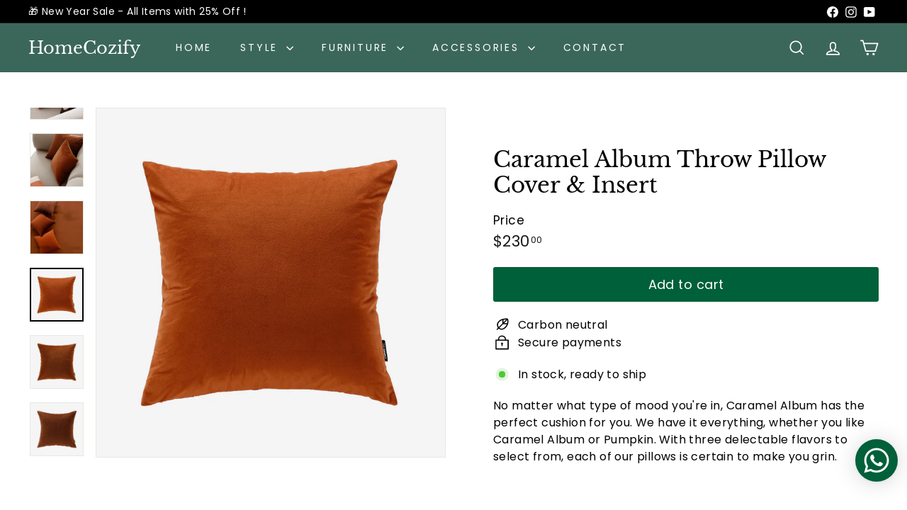

--- FILE ---
content_type: text/html; charset=utf-8
request_url: https://homecozify.com.hk/products/caramel-album-throw-pillow-cover-insert
body_size: 61986
content:
<!doctype html>
<html class="no-js" lang="en" dir="ltr">
  <head>
    <meta charset="utf-8">
    <meta http-equiv="X-UA-Compatible" content="IE=edge,chrome=1">
    <meta name="viewport" content="width=device-width,initial-scale=1">
    <meta name="theme-color" content="#006039">
    <link rel="canonical" href="https://homecozify.com.hk/products/caramel-album-throw-pillow-cover-insert">
    <link rel="preconnect" href="https://fonts.shopifycdn.com" crossorigin>
    <link rel="dns-prefetch" href="https://ajax.googleapis.com">
    <link rel="dns-prefetch" href="https://maps.googleapis.com">
    <link rel="dns-prefetch" href="https://maps.gstatic.com"><link rel="shortcut icon" href="//homecozify.com.hk/cdn/shop/files/HomeCozify_Favicon_4_inPixio_32x32.png?v=1685322801" type="image/png">
<title>Caramel Album Throw Pillow Cover &amp; Insert HK - Online furniture in Hong Kong &ndash; HomeCozify</title>
<meta name="description" content="No matter what type of mood you&#39;re in, Caramel Album has the perfect cushion for you. We have it everything, whether you like Caramel Album or Pumpkin. With three delectable flavors to select from, each of our pillows is certain to make you grin. Product Details Specifications Product Type Throw Pillow Area Homieroom /">
<meta property="og:site_name" content="HomeCozify">
<meta property="og:url" content="https://homecozify.com.hk/products/caramel-album-throw-pillow-cover-insert">
<meta property="og:title" content="Caramel Album Throw Pillow Cover &amp; Insert">
<meta property="og:type" content="product">
<meta property="og:description" content="No matter what type of mood you&#39;re in, Caramel Album has the perfect cushion for you. We have it everything, whether you like Caramel Album or Pumpkin. With three delectable flavors to select from, each of our pillows is certain to make you grin. Product Details Specifications Product Type Throw Pillow Area Homieroom /"><meta property="og:image" content="http://homecozify.com.hk/cdn/shop/files/caramel-album-throw-pillow-cover-and-insert-homecozify-1-32290522661114.png?v=1696483448">
  <meta property="og:image:secure_url" content="https://homecozify.com.hk/cdn/shop/files/caramel-album-throw-pillow-cover-and-insert-homecozify-1-32290522661114.png?v=1696483448">
  <meta property="og:image:width" content="800">
  <meta property="og:image:height" content="800"><meta name="twitter:site" content="@">
<meta name="twitter:card" content="summary_large_image">
<meta name="twitter:title" content="Caramel Album Throw Pillow Cover & Insert">
<meta name="twitter:description" content="No matter what type of mood you&#39;re in, Caramel Album has the perfect cushion for you. We have it everything, whether you like Caramel Album or Pumpkin. With three delectable flavors to select from, each of our pillows is certain to make you grin. Product Details Specifications Product Type Throw Pillow Area Homieroom /">

<style data-shopify>@font-face {
  font-family: "Libre Baskerville";
  font-weight: 400;
  font-style: normal;
  font-display: swap;
  src: url("//homecozify.com.hk/cdn/fonts/libre_baskerville/librebaskerville_n4.2ec9ee517e3ce28d5f1e6c6e75efd8a97e59c189.woff2") format("woff2"),
       url("//homecozify.com.hk/cdn/fonts/libre_baskerville/librebaskerville_n4.323789551b85098885c8eccedfb1bd8f25f56007.woff") format("woff");
}

  @font-face {
  font-family: Poppins;
  font-weight: 400;
  font-style: normal;
  font-display: swap;
  src: url("//homecozify.com.hk/cdn/fonts/poppins/poppins_n4.0ba78fa5af9b0e1a374041b3ceaadf0a43b41362.woff2") format("woff2"),
       url("//homecozify.com.hk/cdn/fonts/poppins/poppins_n4.214741a72ff2596839fc9760ee7a770386cf16ca.woff") format("woff");
}


  @font-face {
  font-family: Poppins;
  font-weight: 600;
  font-style: normal;
  font-display: swap;
  src: url("//homecozify.com.hk/cdn/fonts/poppins/poppins_n6.aa29d4918bc243723d56b59572e18228ed0786f6.woff2") format("woff2"),
       url("//homecozify.com.hk/cdn/fonts/poppins/poppins_n6.5f815d845fe073750885d5b7e619ee00e8111208.woff") format("woff");
}

  @font-face {
  font-family: Poppins;
  font-weight: 400;
  font-style: italic;
  font-display: swap;
  src: url("//homecozify.com.hk/cdn/fonts/poppins/poppins_i4.846ad1e22474f856bd6b81ba4585a60799a9f5d2.woff2") format("woff2"),
       url("//homecozify.com.hk/cdn/fonts/poppins/poppins_i4.56b43284e8b52fc64c1fd271f289a39e8477e9ec.woff") format("woff");
}

  @font-face {
  font-family: Poppins;
  font-weight: 600;
  font-style: italic;
  font-display: swap;
  src: url("//homecozify.com.hk/cdn/fonts/poppins/poppins_i6.bb8044d6203f492888d626dafda3c2999253e8e9.woff2") format("woff2"),
       url("//homecozify.com.hk/cdn/fonts/poppins/poppins_i6.e233dec1a61b1e7dead9f920159eda42280a02c3.woff") format("woff");
}

</style><link href="//homecozify.com.hk/cdn/shop/t/44/assets/components.css?v=43712827778144619181752808713" rel="stylesheet" type="text/css" media="all" />

<style data-shopify>:root {
    --color-body: #ffffff;
    --color-body-alpha-005: rgba(255, 255, 255, 0.05);
    --color-body-dim: #f2f2f2;

    --color-border: #e8e8e1;

    --color-button-primary: #006039;
    --color-button-primary-light: #009357;
    --color-button-primary-dim: #00472a;
    --color-button-primary-text: #ffffff;

    --color-cart-dot: #ba4444;
    --color-cart-dot-text: #fff;

    --color-footer: #f9f9f9;
    --color-footer-border: #e8e8e1;
    --color-footer-text: #000000;

    --color-link: #000000;

    --color-modal-bg: rgba(231, 231, 231, 0.6);

    --color-nav: #3b675a;
    --color-nav-search: #ffffff;
    --color-nav-text: #ffffff;

    --color-price: #1c1d1d;

    --color-sale-tag: #ba4444;
    --color-sale-tag-text: #ffffff;

    --color-scheme-1-text: #000000;
    --color-scheme-1-bg: #c9d8d9;
    --color-scheme-2-text: #ffffff;
    --color-scheme-2-bg: #006039;
    --color-scheme-3-text: #3b675a;
    --color-scheme-3-bg: #ffffff;

    --color-text-body: #000000;
    --color-text-body-alpha-005: rgba(0, 0, 0, 0.05);
    --color-text-body-alpha-008: rgba(0, 0, 0, 0.08);
    --color-text-savings: #ba4444;

    --color-toolbar: #000000;
    --color-toolbar-text: #ffffff;

    --url-ico-select: url(//homecozify.com.hk/cdn/shop/t/44/assets/ico-select.svg);
    --url-swirl-svg: url(//homecozify.com.hk/cdn/shop/t/44/assets/swirl.svg);

    --header-padding-bottom: 0;

    --page-top-padding: 35px;
    --page-narrow: 780px;
    --page-width-padding: 40px;
    --grid-gutter: 22px;
    --index-section-padding: 60px;
    --section-header-bottom: 40px;
    --collapsible-icon-width: 12px;

    --size-chart-margin: 30px 0;
    --size-chart-icon-margin: 5px;

    --newsletter-reminder-padding: 20px 30px 20px 25px;

    --text-frame-margin: 10px;

    /*Shop Pay Installments*/
    --color-body-text: #000000;
    --color-body: #ffffff;
    --color-bg: #ffffff;

    --type-header-primary: "Libre Baskerville";
    --type-header-fallback: serif;
    --type-header-size: 36px;
    --type-header-weight: 400;
    --type-header-line-height: 1.2;
    --type-header-spacing: 0.0em;

    
      --type-header-transform: none;
    

    --type-base-primary:Poppins;
    --type-base-fallback:sans-serif;
    --type-base-size: 16px;
    --type-base-weight: 400;
    --type-base-spacing: 0.025em;
    --type-base-line-height: 1.5;

    --color-small-image-bg: #ffffff;
    --color-small-image-bg-dark: #f7f7f7;
    --color-large-image-bg: #e7e7e7;
    --color-large-image-bg-light: #ffffff;

    --icon-stroke-width: 4px;
    --icon-stroke-line-join: round;

    
      --button-radius: 3px;
      --button-padding: 11px 25px;
    

    
      --roundness: 20px;
    

    
      --grid-thickness: 0;
    

    --product-tile-margin: 10%;
    --collection-tile-margin: 17%;

    --swatch-size: 40px;

    
      --swatch-border-radius: 0;
    
  }

  @media screen and (max-width: 768px) {
    :root {
      --page-top-padding: 15px;
      --page-narrow: 330px;
      --page-width-padding: 17px;
      --grid-gutter: 16px;
      --index-section-padding: 40px;
      --section-header-bottom: 25px;
      --collapsible-icon-width: 10px;
      --text-frame-margin: 7px;
      --type-base-size: 14px;

      
        --roundness: 15px;
        --button-padding: 9px 25px;
      
    }
  }</style><link href="//homecozify.com.hk/cdn/shop/t/44/assets/overrides.css?v=22777653670148856341752808744" rel="stylesheet" type="text/css" media="all" />
<style data-shopify>:root {
        --product-grid-padding: 12px;
      }</style><script async crossorigin fetchpriority="high" src="/cdn/shopifycloud/importmap-polyfill/es-modules-shim.2.4.0.js"></script>
<script>
      document.documentElement.className = document.documentElement.className.replace('no-js', 'js');

      window.theme = window.theme || {};

      theme.settings = {
        themeName: 'Expanse',
        themeVersion: '6.1.0', // x-release-please-version
      };
    </script><script type="importmap">
{
  "imports": {
    "@archetype-themes/custom-elements/base-media": "//homecozify.com.hk/cdn/shop/t/44/assets/base-media.js?v=180215418933095669231752808696",
    "@archetype-themes/custom-elements/disclosure": "//homecozify.com.hk/cdn/shop/t/44/assets/disclosure.js?v=182459945533096787091752808716",
    "@archetype-themes/custom-elements/header-search": "//homecozify.com.hk/cdn/shop/t/44/assets/header-search.js?v=14790263600647437351752808726",
    "@archetype-themes/custom-elements/product-recommendations": "//homecozify.com.hk/cdn/shop/t/44/assets/product-recommendations.js?v=76410797257285949611752808758",
    "@archetype-themes/custom-elements/swatches": "//homecozify.com.hk/cdn/shop/t/44/assets/swatches.js?v=115748111205220542111752808786",
    "@archetype-themes/custom-elements/theme-element": "//homecozify.com.hk/cdn/shop/t/44/assets/theme-element.js?v=23783870107938227301752808803",
    "@archetype-themes/modules/cart-form": "//homecozify.com.hk/cdn/shop/t/44/assets/cart-form.js?v=112467115607385685851752808703",
    "@archetype-themes/modules/clone-footer": "//homecozify.com.hk/cdn/shop/t/44/assets/clone-footer.js?v=65189253863211222311752808708",
    "@archetype-themes/modules/collection-sidebar": "//homecozify.com.hk/cdn/shop/t/44/assets/collection-sidebar.js?v=1325888889692973131752808712",
    "@archetype-themes/modules/drawers": "//homecozify.com.hk/cdn/shop/t/44/assets/drawers.js?v=133655453772475736011752808717",
    "@archetype-themes/modules/modal": "//homecozify.com.hk/cdn/shop/t/44/assets/modal.js?v=158707362359803246971752808739",
    "@archetype-themes/modules/nav-dropdown": "//homecozify.com.hk/cdn/shop/t/44/assets/nav-dropdown.js?v=161891049847192907061752808741",
    "@archetype-themes/modules/photoswipe": "//homecozify.com.hk/cdn/shop/t/44/assets/photoswipe.js?v=26893319410327140681752808751",
    "@archetype-themes/modules/slideshow": "//homecozify.com.hk/cdn/shop/t/44/assets/slideshow.js?v=126977017077271715931752808780",
    "@archetype-themes/utils/a11y": "//homecozify.com.hk/cdn/shop/t/44/assets/a11y.js?v=42141139595583154601752808689",
    "@archetype-themes/utils/ajax-renderer": "//homecozify.com.hk/cdn/shop/t/44/assets/ajax-renderer.js?v=17957378971572593961752808691",
    "@archetype-themes/utils/currency": "//homecozify.com.hk/cdn/shop/t/44/assets/currency.js?v=93335643952206747231752808714",
    "@archetype-themes/utils/events": "//homecozify.com.hk/cdn/shop/t/44/assets/events.js?v=41484686344495800011752808719",
    "@archetype-themes/utils/product-loader": "//homecozify.com.hk/cdn/shop/t/44/assets/product-loader.js?v=71947287259713254281752808757",
    "@archetype-themes/utils/resource-loader": "//homecozify.com.hk/cdn/shop/t/44/assets/resource-loader.js?v=81301169148003274841752808762",
    "@archetype-themes/utils/storage": "//homecozify.com.hk/cdn/shop/t/44/assets/storage.js?v=165714144265540632071752808784",
    "@archetype-themes/utils/theme-editor-event-handler-mixin": "//homecozify.com.hk/cdn/shop/t/44/assets/theme-editor-event-handler-mixin.js?v=114462069356338668731752808801",
    "@archetype-themes/utils/utils": "//homecozify.com.hk/cdn/shop/t/44/assets/utils.js?v=117964846174238173191752808809",
    "@archetype-themes/vendors/flickity": "//homecozify.com.hk/cdn/shop/t/44/assets/flickity.js?v=180040601754775719741752808721",
    "@archetype-themes/vendors/flickity-fade": "//homecozify.com.hk/cdn/shop/t/44/assets/flickity-fade.js?v=7618156608010510071752808720",
    "@archetype-themes/vendors/in-view": "//homecozify.com.hk/cdn/shop/t/44/assets/in-view.js?v=158303221847540477331752808730",
    "@archetype-themes/vendors/photoswipe-ui-default.min": "//homecozify.com.hk/cdn/shop/t/44/assets/photoswipe-ui-default.min.js?v=153569421128418950921752808751",
    "@archetype-themes/vendors/photoswipe.min": "//homecozify.com.hk/cdn/shop/t/44/assets/photoswipe.min.js?v=159595140210348923361752808752",
    "components/add-to-cart": "//homecozify.com.hk/cdn/shop/t/44/assets/add-to-cart.js?v=157761415605003885381752808690",
    "components/announcement-bar": "//homecozify.com.hk/cdn/shop/t/44/assets/announcement-bar.js?v=121029201872210647121752808693",
    "components/block-buy-buttons": "//homecozify.com.hk/cdn/shop/t/44/assets/block-buy-buttons.js?v=56380689241029412871752808697",
    "components/block-price": "//homecozify.com.hk/cdn/shop/t/44/assets/block-price.js?v=174793000406617112591752808699",
    "components/block-variant-picker": "//homecozify.com.hk/cdn/shop/t/44/assets/block-variant-picker.js?v=100675464509634971691752808701",
    "components/cart-note": "//homecozify.com.hk/cdn/shop/t/44/assets/cart-note.js?v=56198602689862001351752808703",
    "components/close-cart": "//homecozify.com.hk/cdn/shop/t/44/assets/close-cart.js?v=122851508247342011791752808709",
    "components/collapsible": "//homecozify.com.hk/cdn/shop/t/44/assets/collapsible.js?v=177773173634684916621752808710",
    "components/collection-mobile-filters": "//homecozify.com.hk/cdn/shop/t/44/assets/collection-mobile-filters.js?v=141085733159431533581752808711",
    "components/gift-card-recipient-form": "//homecozify.com.hk/cdn/shop/t/44/assets/gift-card-recipient-form.js?v=25114532869471163621752808721",
    "components/header-cart-drawer": "//homecozify.com.hk/cdn/shop/t/44/assets/header-cart-drawer.js?v=10438076937880405391752808724",
    "components/header-drawer": "//homecozify.com.hk/cdn/shop/t/44/assets/header-drawer.js?v=12194218155632391321752808724",
    "components/header-mobile-nav": "//homecozify.com.hk/cdn/shop/t/44/assets/header-mobile-nav.js?v=77324086688366174111752808725",
    "components/header-nav": "//homecozify.com.hk/cdn/shop/t/44/assets/header-nav.js?v=134448756228213604281752808725",
    "components/item-grid": "//homecozify.com.hk/cdn/shop/t/44/assets/item-grid.js?v=109905781791598941741752808733",
    "components/map": "//homecozify.com.hk/cdn/shop/t/44/assets/map.js?v=113321260895345124881752808737",
    "components/model-media": "//homecozify.com.hk/cdn/shop/t/44/assets/model-media.js?v=72293555598817173731752808740",
    "components/newsletter-reminder": "//homecozify.com.hk/cdn/shop/t/44/assets/newsletter-reminder.js?v=35744343425145152751752808742",
    "components/parallax-image": "//homecozify.com.hk/cdn/shop/t/44/assets/parallax-image.js?v=59188309605188605141752808747",
    "components/predictive-search": "//homecozify.com.hk/cdn/shop/t/44/assets/predictive-search.js?v=165210660372665716981752808754",
    "components/price-range": "//homecozify.com.hk/cdn/shop/t/44/assets/price-range.js?v=87243038936141742371752808755",
    "components/product-images": "//homecozify.com.hk/cdn/shop/t/44/assets/product-images.js?v=101208797313625026491752808756",
    "components/product-inventory": "//homecozify.com.hk/cdn/shop/t/44/assets/product-inventory.js?v=69607211263097186841752808757",
    "components/quantity-selector": "//homecozify.com.hk/cdn/shop/t/44/assets/quantity-selector.js?v=29811676615099985201752808759",
    "components/quick-add": "//homecozify.com.hk/cdn/shop/t/44/assets/quick-add.js?v=112070224713420499361752808760",
    "components/quick-shop": "//homecozify.com.hk/cdn/shop/t/44/assets/quick-shop.js?v=169214600794817870211752808761",
    "components/rte": "//homecozify.com.hk/cdn/shop/t/44/assets/rte.js?v=175428553801475883871752808764",
    "components/section-advanced-accordion": "//homecozify.com.hk/cdn/shop/t/44/assets/section-advanced-accordion.js?v=172994900201510659141752808766",
    "components/section-age-verification-popup": "//homecozify.com.hk/cdn/shop/t/44/assets/section-age-verification-popup.js?v=133696332194319723851752808766",
    "components/section-background-image-text": "//homecozify.com.hk/cdn/shop/t/44/assets/section-background-image-text.js?v=21722524035606903071752808767",
    "components/section-collection-header": "//homecozify.com.hk/cdn/shop/t/44/assets/section-collection-header.js?v=38468508189529151931752808767",
    "components/section-countdown": "//homecozify.com.hk/cdn/shop/t/44/assets/section-countdown.js?v=75237863181774550081752808768",
    "components/section-footer": "//homecozify.com.hk/cdn/shop/t/44/assets/section-footer.js?v=148713697742347807881752808769",
    "components/section-header": "//homecozify.com.hk/cdn/shop/t/44/assets/section-header.js?v=146891184291599232001752808769",
    "components/section-hotspots": "//homecozify.com.hk/cdn/shop/t/44/assets/section-hotspots.js?v=123038301200020945031752808770",
    "components/section-image-compare": "//homecozify.com.hk/cdn/shop/t/44/assets/section-image-compare.js?v=84708806597935999591752808770",
    "components/section-main-addresses": "//homecozify.com.hk/cdn/shop/t/44/assets/section-main-addresses.js?v=38269558316828166111752808771",
    "components/section-main-cart": "//homecozify.com.hk/cdn/shop/t/44/assets/section-main-cart.js?v=104282612614769570861752808772",
    "components/section-main-login": "//homecozify.com.hk/cdn/shop/t/44/assets/section-main-login.js?v=141583384861984065451752808772",
    "components/section-more-products-vendor": "//homecozify.com.hk/cdn/shop/t/44/assets/section-more-products-vendor.js?v=139037179476081649891752808773",
    "components/section-newsletter-popup": "//homecozify.com.hk/cdn/shop/t/44/assets/section-newsletter-popup.js?v=14748164573072822331752808774",
    "components/section-password-header": "//homecozify.com.hk/cdn/shop/t/44/assets/section-password-header.js?v=180461259096248157561752808774",
    "components/section-recently-viewed": "//homecozify.com.hk/cdn/shop/t/44/assets/section-recently-viewed.js?v=55908193119123770971752808775",
    "components/section-testimonials": "//homecozify.com.hk/cdn/shop/t/44/assets/section-testimonials.js?v=1105492954700041671752808775",
    "components/store-availability": "//homecozify.com.hk/cdn/shop/t/44/assets/store-availability.js?v=3599424513449990531752808785",
    "components/theme-editor": "//homecozify.com.hk/cdn/shop/t/44/assets/theme-editor.js?v=7962243367912863361752808802",
    "components/toggle-cart": "//homecozify.com.hk/cdn/shop/t/44/assets/toggle-cart.js?v=38431333347854231931752808804",
    "components/toggle-menu": "//homecozify.com.hk/cdn/shop/t/44/assets/toggle-menu.js?v=184417730195572818991752808805",
    "components/toggle-search": "//homecozify.com.hk/cdn/shop/t/44/assets/toggle-search.js?v=152152935064256525541752808805",
    "components/tool-tip": "//homecozify.com.hk/cdn/shop/t/44/assets/tool-tip.js?v=111952048857288946281752808807",
    "components/tool-tip-trigger": "//homecozify.com.hk/cdn/shop/t/44/assets/tool-tip-trigger.js?v=51579085798980736711752808806",
    "components/variant-sku": "//homecozify.com.hk/cdn/shop/t/44/assets/variant-sku.js?v=181636493864733257641752808809",
    "components/video-media": "//homecozify.com.hk/cdn/shop/t/44/assets/video-media.js?v=117747228584985477391752808810",
    "nouislider": "//homecozify.com.hk/cdn/shop/t/44/assets/nouislider.js?v=100438778919154896961752808743"
  }
}
</script>
<script>
  if (!(HTMLScriptElement.supports && HTMLScriptElement.supports('importmap'))) {
    const el = document.createElement('script')
    el.async = true
    el.src = "//homecozify.com.hk/cdn/shop/t/44/assets/es-module-shims.min.js?v=3197203922110785981752808718"
    document.head.appendChild(el)
  }
</script>

<script type="module" src="//homecozify.com.hk/cdn/shop/t/44/assets/is-land.min.js?v=92343381495565747271752808732"></script>



<script type="module">
  try {
    const importMap = document.querySelector('script[type="importmap"]')
    const importMapJson = JSON.parse(importMap.textContent)
    const importMapModules = Object.values(importMapJson.imports)
    for (let i = 0; i < importMapModules.length; i++) {
      const link = document.createElement('link')
      link.rel = 'modulepreload'
      link.href = importMapModules[i]
      document.head.appendChild(link)
    }
  } catch (e) {
    console.error(e)
  }
</script>

<script>window.performance && window.performance.mark && window.performance.mark('shopify.content_for_header.start');</script><meta name="google-site-verification" content="UpXjXSZwVI8075bjWV3MK1Edk2mw9r3BH0tENpvX1_k">
<meta id="shopify-digital-wallet" name="shopify-digital-wallet" content="/64192676090/digital_wallets/dialog">
<meta name="shopify-checkout-api-token" content="2d9c196f35f3f3935ccb5034dbbcceb3">
<link rel="alternate" type="application/json+oembed" href="https://homecozify.com.hk/products/caramel-album-throw-pillow-cover-insert.oembed">
<script async="async" src="/checkouts/internal/preloads.js?locale=en-HK"></script>
<link rel="preconnect" href="https://shop.app" crossorigin="anonymous">
<script async="async" src="https://shop.app/checkouts/internal/preloads.js?locale=en-HK&shop_id=64192676090" crossorigin="anonymous"></script>
<script id="shopify-features" type="application/json">{"accessToken":"2d9c196f35f3f3935ccb5034dbbcceb3","betas":["rich-media-storefront-analytics"],"domain":"homecozify.com.hk","predictiveSearch":true,"shopId":64192676090,"locale":"en"}</script>
<script>var Shopify = Shopify || {};
Shopify.shop = "homecozify.myshopify.com";
Shopify.locale = "en";
Shopify.currency = {"active":"HKD","rate":"1.0"};
Shopify.country = "HK";
Shopify.theme = {"name":"HomeCozify v6.1.0 (live version - All 25% off )","id":152461934842,"schema_name":"Expanse","schema_version":"6.1.0","theme_store_id":902,"role":"main"};
Shopify.theme.handle = "null";
Shopify.theme.style = {"id":null,"handle":null};
Shopify.cdnHost = "homecozify.com.hk/cdn";
Shopify.routes = Shopify.routes || {};
Shopify.routes.root = "/";</script>
<script type="module">!function(o){(o.Shopify=o.Shopify||{}).modules=!0}(window);</script>
<script>!function(o){function n(){var o=[];function n(){o.push(Array.prototype.slice.apply(arguments))}return n.q=o,n}var t=o.Shopify=o.Shopify||{};t.loadFeatures=n(),t.autoloadFeatures=n()}(window);</script>
<script>
  window.ShopifyPay = window.ShopifyPay || {};
  window.ShopifyPay.apiHost = "shop.app\/pay";
  window.ShopifyPay.redirectState = null;
</script>
<script id="shop-js-analytics" type="application/json">{"pageType":"product"}</script>
<script defer="defer" async type="module" src="//homecozify.com.hk/cdn/shopifycloud/shop-js/modules/v2/client.init-shop-cart-sync_C5BV16lS.en.esm.js"></script>
<script defer="defer" async type="module" src="//homecozify.com.hk/cdn/shopifycloud/shop-js/modules/v2/chunk.common_CygWptCX.esm.js"></script>
<script type="module">
  await import("//homecozify.com.hk/cdn/shopifycloud/shop-js/modules/v2/client.init-shop-cart-sync_C5BV16lS.en.esm.js");
await import("//homecozify.com.hk/cdn/shopifycloud/shop-js/modules/v2/chunk.common_CygWptCX.esm.js");

  window.Shopify.SignInWithShop?.initShopCartSync?.({"fedCMEnabled":true,"windoidEnabled":true});

</script>
<script>
  window.Shopify = window.Shopify || {};
  if (!window.Shopify.featureAssets) window.Shopify.featureAssets = {};
  window.Shopify.featureAssets['shop-js'] = {"shop-cart-sync":["modules/v2/client.shop-cart-sync_ZFArdW7E.en.esm.js","modules/v2/chunk.common_CygWptCX.esm.js"],"init-fed-cm":["modules/v2/client.init-fed-cm_CmiC4vf6.en.esm.js","modules/v2/chunk.common_CygWptCX.esm.js"],"shop-button":["modules/v2/client.shop-button_tlx5R9nI.en.esm.js","modules/v2/chunk.common_CygWptCX.esm.js"],"shop-cash-offers":["modules/v2/client.shop-cash-offers_DOA2yAJr.en.esm.js","modules/v2/chunk.common_CygWptCX.esm.js","modules/v2/chunk.modal_D71HUcav.esm.js"],"init-windoid":["modules/v2/client.init-windoid_sURxWdc1.en.esm.js","modules/v2/chunk.common_CygWptCX.esm.js"],"shop-toast-manager":["modules/v2/client.shop-toast-manager_ClPi3nE9.en.esm.js","modules/v2/chunk.common_CygWptCX.esm.js"],"init-shop-email-lookup-coordinator":["modules/v2/client.init-shop-email-lookup-coordinator_B8hsDcYM.en.esm.js","modules/v2/chunk.common_CygWptCX.esm.js"],"init-shop-cart-sync":["modules/v2/client.init-shop-cart-sync_C5BV16lS.en.esm.js","modules/v2/chunk.common_CygWptCX.esm.js"],"avatar":["modules/v2/client.avatar_BTnouDA3.en.esm.js"],"pay-button":["modules/v2/client.pay-button_FdsNuTd3.en.esm.js","modules/v2/chunk.common_CygWptCX.esm.js"],"init-customer-accounts":["modules/v2/client.init-customer-accounts_DxDtT_ad.en.esm.js","modules/v2/client.shop-login-button_C5VAVYt1.en.esm.js","modules/v2/chunk.common_CygWptCX.esm.js","modules/v2/chunk.modal_D71HUcav.esm.js"],"init-shop-for-new-customer-accounts":["modules/v2/client.init-shop-for-new-customer-accounts_ChsxoAhi.en.esm.js","modules/v2/client.shop-login-button_C5VAVYt1.en.esm.js","modules/v2/chunk.common_CygWptCX.esm.js","modules/v2/chunk.modal_D71HUcav.esm.js"],"shop-login-button":["modules/v2/client.shop-login-button_C5VAVYt1.en.esm.js","modules/v2/chunk.common_CygWptCX.esm.js","modules/v2/chunk.modal_D71HUcav.esm.js"],"init-customer-accounts-sign-up":["modules/v2/client.init-customer-accounts-sign-up_CPSyQ0Tj.en.esm.js","modules/v2/client.shop-login-button_C5VAVYt1.en.esm.js","modules/v2/chunk.common_CygWptCX.esm.js","modules/v2/chunk.modal_D71HUcav.esm.js"],"shop-follow-button":["modules/v2/client.shop-follow-button_Cva4Ekp9.en.esm.js","modules/v2/chunk.common_CygWptCX.esm.js","modules/v2/chunk.modal_D71HUcav.esm.js"],"checkout-modal":["modules/v2/client.checkout-modal_BPM8l0SH.en.esm.js","modules/v2/chunk.common_CygWptCX.esm.js","modules/v2/chunk.modal_D71HUcav.esm.js"],"lead-capture":["modules/v2/client.lead-capture_Bi8yE_yS.en.esm.js","modules/v2/chunk.common_CygWptCX.esm.js","modules/v2/chunk.modal_D71HUcav.esm.js"],"shop-login":["modules/v2/client.shop-login_D6lNrXab.en.esm.js","modules/v2/chunk.common_CygWptCX.esm.js","modules/v2/chunk.modal_D71HUcav.esm.js"],"payment-terms":["modules/v2/client.payment-terms_CZxnsJam.en.esm.js","modules/v2/chunk.common_CygWptCX.esm.js","modules/v2/chunk.modal_D71HUcav.esm.js"]};
</script>
<script>(function() {
  var isLoaded = false;
  function asyncLoad() {
    if (isLoaded) return;
    isLoaded = true;
    var urls = ["https:\/\/cdn.shopify.com\/s\/files\/1\/0033\/3538\/9233\/files\/pushdaddy_a3.js?shop=homecozify.myshopify.com","https:\/\/cdncozyantitheft.addons.business\/js\/script_tags\/homecozify\/Rnnlr7HLBuxL2XvSldWbNVRXKBgm2bVU.js?shop=homecozify.myshopify.com","https:\/\/cdnicart.identixweb.com\/assets\/js\/editor_popup_modal.min.js?shop=homecozify.myshopify.com"];
    for (var i = 0; i < urls.length; i++) {
      var s = document.createElement('script');
      s.type = 'text/javascript';
      s.async = true;
      s.src = urls[i];
      var x = document.getElementsByTagName('script')[0];
      x.parentNode.insertBefore(s, x);
    }
  };
  if(window.attachEvent) {
    window.attachEvent('onload', asyncLoad);
  } else {
    window.addEventListener('load', asyncLoad, false);
  }
})();</script>
<script id="__st">var __st={"a":64192676090,"offset":28800,"reqid":"00d3ba29-c5d9-4d92-99fe-cbffceec0b18-1768702451","pageurl":"homecozify.com.hk\/products\/caramel-album-throw-pillow-cover-insert","u":"02912dc80acb","p":"product","rtyp":"product","rid":7704012783866};</script>
<script>window.ShopifyPaypalV4VisibilityTracking = true;</script>
<script id="captcha-bootstrap">!function(){'use strict';const t='contact',e='account',n='new_comment',o=[[t,t],['blogs',n],['comments',n],[t,'customer']],c=[[e,'customer_login'],[e,'guest_login'],[e,'recover_customer_password'],[e,'create_customer']],r=t=>t.map((([t,e])=>`form[action*='/${t}']:not([data-nocaptcha='true']) input[name='form_type'][value='${e}']`)).join(','),a=t=>()=>t?[...document.querySelectorAll(t)].map((t=>t.form)):[];function s(){const t=[...o],e=r(t);return a(e)}const i='password',u='form_key',d=['recaptcha-v3-token','g-recaptcha-response','h-captcha-response',i],f=()=>{try{return window.sessionStorage}catch{return}},m='__shopify_v',_=t=>t.elements[u];function p(t,e,n=!1){try{const o=window.sessionStorage,c=JSON.parse(o.getItem(e)),{data:r}=function(t){const{data:e,action:n}=t;return t[m]||n?{data:e,action:n}:{data:t,action:n}}(c);for(const[e,n]of Object.entries(r))t.elements[e]&&(t.elements[e].value=n);n&&o.removeItem(e)}catch(o){console.error('form repopulation failed',{error:o})}}const l='form_type',E='cptcha';function T(t){t.dataset[E]=!0}const w=window,h=w.document,L='Shopify',v='ce_forms',y='captcha';let A=!1;((t,e)=>{const n=(g='f06e6c50-85a8-45c8-87d0-21a2b65856fe',I='https://cdn.shopify.com/shopifycloud/storefront-forms-hcaptcha/ce_storefront_forms_captcha_hcaptcha.v1.5.2.iife.js',D={infoText:'Protected by hCaptcha',privacyText:'Privacy',termsText:'Terms'},(t,e,n)=>{const o=w[L][v],c=o.bindForm;if(c)return c(t,g,e,D).then(n);var r;o.q.push([[t,g,e,D],n]),r=I,A||(h.body.append(Object.assign(h.createElement('script'),{id:'captcha-provider',async:!0,src:r})),A=!0)});var g,I,D;w[L]=w[L]||{},w[L][v]=w[L][v]||{},w[L][v].q=[],w[L][y]=w[L][y]||{},w[L][y].protect=function(t,e){n(t,void 0,e),T(t)},Object.freeze(w[L][y]),function(t,e,n,w,h,L){const[v,y,A,g]=function(t,e,n){const i=e?o:[],u=t?c:[],d=[...i,...u],f=r(d),m=r(i),_=r(d.filter((([t,e])=>n.includes(e))));return[a(f),a(m),a(_),s()]}(w,h,L),I=t=>{const e=t.target;return e instanceof HTMLFormElement?e:e&&e.form},D=t=>v().includes(t);t.addEventListener('submit',(t=>{const e=I(t);if(!e)return;const n=D(e)&&!e.dataset.hcaptchaBound&&!e.dataset.recaptchaBound,o=_(e),c=g().includes(e)&&(!o||!o.value);(n||c)&&t.preventDefault(),c&&!n&&(function(t){try{if(!f())return;!function(t){const e=f();if(!e)return;const n=_(t);if(!n)return;const o=n.value;o&&e.removeItem(o)}(t);const e=Array.from(Array(32),(()=>Math.random().toString(36)[2])).join('');!function(t,e){_(t)||t.append(Object.assign(document.createElement('input'),{type:'hidden',name:u})),t.elements[u].value=e}(t,e),function(t,e){const n=f();if(!n)return;const o=[...t.querySelectorAll(`input[type='${i}']`)].map((({name:t})=>t)),c=[...d,...o],r={};for(const[a,s]of new FormData(t).entries())c.includes(a)||(r[a]=s);n.setItem(e,JSON.stringify({[m]:1,action:t.action,data:r}))}(t,e)}catch(e){console.error('failed to persist form',e)}}(e),e.submit())}));const S=(t,e)=>{t&&!t.dataset[E]&&(n(t,e.some((e=>e===t))),T(t))};for(const o of['focusin','change'])t.addEventListener(o,(t=>{const e=I(t);D(e)&&S(e,y())}));const B=e.get('form_key'),M=e.get(l),P=B&&M;t.addEventListener('DOMContentLoaded',(()=>{const t=y();if(P)for(const e of t)e.elements[l].value===M&&p(e,B);[...new Set([...A(),...v().filter((t=>'true'===t.dataset.shopifyCaptcha))])].forEach((e=>S(e,t)))}))}(h,new URLSearchParams(w.location.search),n,t,e,['guest_login'])})(!0,!0)}();</script>
<script integrity="sha256-4kQ18oKyAcykRKYeNunJcIwy7WH5gtpwJnB7kiuLZ1E=" data-source-attribution="shopify.loadfeatures" defer="defer" src="//homecozify.com.hk/cdn/shopifycloud/storefront/assets/storefront/load_feature-a0a9edcb.js" crossorigin="anonymous"></script>
<script crossorigin="anonymous" defer="defer" src="//homecozify.com.hk/cdn/shopifycloud/storefront/assets/shopify_pay/storefront-65b4c6d7.js?v=20250812"></script>
<script data-source-attribution="shopify.dynamic_checkout.dynamic.init">var Shopify=Shopify||{};Shopify.PaymentButton=Shopify.PaymentButton||{isStorefrontPortableWallets:!0,init:function(){window.Shopify.PaymentButton.init=function(){};var t=document.createElement("script");t.src="https://homecozify.com.hk/cdn/shopifycloud/portable-wallets/latest/portable-wallets.en.js",t.type="module",document.head.appendChild(t)}};
</script>
<script data-source-attribution="shopify.dynamic_checkout.buyer_consent">
  function portableWalletsHideBuyerConsent(e){var t=document.getElementById("shopify-buyer-consent"),n=document.getElementById("shopify-subscription-policy-button");t&&n&&(t.classList.add("hidden"),t.setAttribute("aria-hidden","true"),n.removeEventListener("click",e))}function portableWalletsShowBuyerConsent(e){var t=document.getElementById("shopify-buyer-consent"),n=document.getElementById("shopify-subscription-policy-button");t&&n&&(t.classList.remove("hidden"),t.removeAttribute("aria-hidden"),n.addEventListener("click",e))}window.Shopify?.PaymentButton&&(window.Shopify.PaymentButton.hideBuyerConsent=portableWalletsHideBuyerConsent,window.Shopify.PaymentButton.showBuyerConsent=portableWalletsShowBuyerConsent);
</script>
<script data-source-attribution="shopify.dynamic_checkout.cart.bootstrap">document.addEventListener("DOMContentLoaded",(function(){function t(){return document.querySelector("shopify-accelerated-checkout-cart, shopify-accelerated-checkout")}if(t())Shopify.PaymentButton.init();else{new MutationObserver((function(e,n){t()&&(Shopify.PaymentButton.init(),n.disconnect())})).observe(document.body,{childList:!0,subtree:!0})}}));
</script>
<link id="shopify-accelerated-checkout-styles" rel="stylesheet" media="screen" href="https://homecozify.com.hk/cdn/shopifycloud/portable-wallets/latest/accelerated-checkout-backwards-compat.css" crossorigin="anonymous">
<style id="shopify-accelerated-checkout-cart">
        #shopify-buyer-consent {
  margin-top: 1em;
  display: inline-block;
  width: 100%;
}

#shopify-buyer-consent.hidden {
  display: none;
}

#shopify-subscription-policy-button {
  background: none;
  border: none;
  padding: 0;
  text-decoration: underline;
  font-size: inherit;
  cursor: pointer;
}

#shopify-subscription-policy-button::before {
  box-shadow: none;
}

      </style>

<script>window.performance && window.performance.mark && window.performance.mark('shopify.content_for_header.end');</script>

    <script src="//homecozify.com.hk/cdn/shop/t/44/assets/theme.js?v=113616480651186619411752808803" defer="defer"></script>
  

<!-- BEGIN app block: shopify://apps/pushdaddy-whatsapp-chat-api/blocks/app-embed/e3f2054d-bf7b-4e63-8db3-00712592382c -->
  
<script>
   var random_numberyryt = "id" + Math.random().toString(16).slice(2);
</script>

 <div id="shopify-block-placeholder_pdaddychat" class="shopify-block shopify-app-block" data-block-handle="app-embed">
 </div>

<script>
  document.getElementById('shopify-block-placeholder_pdaddychat').id = 'shopify-block-' + random_numberyryt;
if (!window.wwhatsappJs_new2a) {
    try {
        window.wwhatsappJs_new2a = {};
        wwhatsappJs_new2a.WhatsApp_new2a = {
            metafields: {
                shop: "homecozify.myshopify.com",
                settings: {"block_order":["15000144369"],"blocks":{"15000144369":{"disabled":"0","number":"85264903960","name":"HomeCozify CS","label":"CS","avatar":"https://cdn.shopify.com/s/files/1/0033/3538/9233/files/amoiatedf.gif?v=1637917265","online":"0","timezone":"Asia/Hong_Kong","cid":"15000144369","ciiid":"129163","sunday":{"enabled":"1","range":"540,1080"},"monday":{"enabled":"1","range":"540,1080"},"tuesday":{"enabled":"1","range":"540,1080"},"wednesday":{"enabled":"1","range":"540,1080"},"thursday":{"enabled":"1","range":"540,1080"},"friday":{"enabled":"1","range":"0,0"},"saturday":{"enabled":"1","range":"0,0"},"offline":"Currently Offline. Will be back soon","chat":{"enabled":"1","greeting":"Hello! James here from support team. for Order status, kindly give your order number and enter, for anything else please type message and chat with me"},"message":"I have a question about it.","page_url":"1"}},"style":{"pattern":"100","customized":{"enabled":"1","color":"#ffffff","background":"#006039","background_img":"","svg_color":"","background_img_main":"","button_animation":"","background_pic_header":"","auto_start":"9999000","hide_buttonsx":"0","icon_width":"60","chat_width":"376","border_radius":"50","icon_position":"12","compact_normal":"1","secondary_button":"0","secondary_button_link":"","secondary_text":"","pages_display":"/pages/,/,/collections/,/products/,/cart/,/orders/,/checkouts/,/blogs/,/password/","updown_bottom":"40","labelradius":"8","updown_bottom_m":"20","updown_bottom2":"0","widget_optin":"","leftright_label":"0","updown_share":"30","secondary_button_bgcolor":"#f0f0f0","secondary_button_tcolor":"#0084FF ","secondary_button_lcolor":"#0084FF ","leftt_rightt":"1.0","leftt_rightt_sec":"12","animation_count":"infinite","font_weight":"bold","animation_iteration":"99999","extend_header_img":"0","font":"Muli","font_size":"16","abandned_cart_enabled":"1","auto_hide_share":"10000000000","auto_hide_chat":"10000000000","final_leftright_second_position":"left","remove_bottom":"1","header_text_color":"","header_bg_color":"","share_icons_display":"Whatsapp","share_size":"40","share_radius":"0","svg_yes":"0","svg_yes_icon":"0","share_trans":"0","what_bg":"","body_bgcolor":"","abandoned_kakkar":"1","shadow_yn":"0","mobile_label_yn":"0","google_ec":"whatsapp_pushdaddy","google_el":"whatsapp_pushdaddy","google_ea":"whatsapp_pushdaddy","fpixel_en":"whatsapp_pushdaddy","faq_yn":"1","chatbox_radius":"8","clicktcart_text":"Subscribe us to get 20% discount code. feel free to chat","live_whatsapp":"1","live_whatsapp_mobile":"1","bot_yn":"0","advance_bot":"0","botus":"1","clicktcart_anim_c":"pwapp-onlytwo","clicktcart":"0","ctaction_animation":"pwapp-bounce","order_conf":true,"whatsapp_yn":"0","header_posit_img":"center","remove_bg":"0","img_cntt":"9999999994","chatbox_height":"70","title_textsize":"24","waving_img":"","merged_icons":"0","merged_icons_display":"NO","blink_circle":"0","blink_animation":"pwapp-zooml","blink_circle_color":"#fff","blink_circle_bg":"red","trackingon":"1","chatnow_color":"#006039","label_bgcolor":"#fff","faq_color":"black","leftrightclose":"right","header_flat":"0","adddv_bott":"","etext1":"Subscribe us to get 20% discount code","etext2":"Enter your email","etext3":"Send","etext4":"Thank You and we will send you emails","etext5":"2000","scaleicon":"1","scaleicon_m":"1","emailpop":"0","signuppopup":"","flyer_chat":"0","flyer_chat_m":"0","flyer_text":"","flyer_img":"","merge_bot_button":"0","wallyn":"0","lang_support":"en"}},"share":{"desktop":{"disabled":"1","position":"left"},"mobile":{"disabled":"1","position":"left"},"style":{"color":"#ffffff","background":"#D8AB2E"},"texts":{"button":"Share","message":"CHECK THIS OUT"}},"addtocart":{"style":{"mobile":"0","desktop":"0","replace_yn":"","but_bgcolor":"","but_tcolor":"","but_fsize":"0","but_radius":"0","button_wid":"0","button_pad":"0","but_bor_col":"","but_bor_wid":"0"},"texts":{"but_label1":"","but_link1":"","but_label2":"","but_link2":""}},"faq_quick_reply":[],"faq_block_order":[],"faq_blocks":[],"faq_texts":{"category":"General","featured":"General questions","search":"Search on Helpdesk","results":"Results for terms","no_results":"Sorry, no results found. Please try another keyword."},"track_url":"https://way2enjoy.com/shopify/1/whatsapp-chat/tracking_1.php","charge":true,"desktop":{"disabled":"0","position":"right","layout":"button"},"mobile":{"disabled":"0","position":"right","layout":"button"},"texts":{"title":"Hi there","description":"Welcome Guest","prefilledt":"I have a question about it.","note":"We typically reply within minutes","button":"","button_m":"","bot_tri_button":"Order Status","placeholder":"Send a message","emoji_search":"Search emoji…","emoji_frequently":"Frequently used","emoji_people":"People","emoji_nature":"Nature","emoji_objects":"Objects","emoji_places":"Places","emoji_symbols":"Symbols","emoji_not_found":"No emoji could be found"}},
				
            }
        };
        // Any additional code...
    } catch (e) {
        console.error('An error occurred in the script:', e);
    }
}

  const blocksyyy = wwhatsappJs_new2a.WhatsApp_new2a.metafields.settings.blocks;
for (const blockId in blocksyyy) {
    if (blocksyyy.hasOwnProperty(blockId)) {
        const block = blocksyyy[blockId]; 
        const ciiid_value = block.ciiid;   
        const pdaddy_website = block.websiteee;   

		
		
         localStorage.setItem('pdaddy_ciiid', ciiid_value);
		          localStorage.setItem('pdaddy_website', pdaddy_website);
       // console.log(`Stored ciiid for block ${blockId}: ${ciiid_value}`);
    }
}




</script>






<!-- END app block --><!-- BEGIN app block: shopify://apps/icart-cart-drawer-cart-upsell/blocks/icart-block/e651bbc2-5760-47d8-a513-2aa6ee3a9aa7 -->

<script>
  var selectorMetaValue = '';
  var page_type_new = '';
</script>

<script type="text/javascript" id="icartCommonScriptJs">
  if (Shopify.theme.id == '152461934842') {
    
      
        
        
        
        
        
    
          var icartProductObj = {};
          var icartNodeCallToken = eval({"icartNodeCallToken":"1736243104","isiCartDiscountUpdate":"1692949309"});
          var icart_cart_arr = {"note":null,"attributes":{},"original_total_price":0,"total_price":0,"total_discount":0,"total_weight":0.0,"item_count":0,"items":[],"requires_shipping":false,"currency":"HKD","items_subtotal_price":0,"cart_level_discount_applications":[],"checkout_charge_amount":0};
          var icartScid = 'OTEwMmFjYThmZDhjN2MyYzE2ODdmOTZiMWM0ZDU4NjQuMTA4NDkwOWU2OTE4ZjY2Nzg1MTcxZWZkMmE4ODU5NDk=';
          var icartPageType = '1';
          var icartCurrencyWihoutFormat = "${{amount}}";
          var [cart_prod_coll_id_arr, cart_prod_id_arr, cart_prod_wise_coll_id_arr, cart_prod_wise_tag_arr, icartLineItemData] = [[], [], [], [], {}];
          var rootElement;
          var icartCartRecall = ('' == 'true') ? true : false;
          var icartSelector = ''
    
          if ('true' == 'true') {
            var icartThemeCartSelector = ['[href="/cart"]', '[href="#cart"]'];
            var icartHandleThemeCartButton = false;
            var icartThemeCartLoaded = setInterval(function () {
              var icartThemeCartElement = document.querySelectorAll(icartThemeCartSelector);
              if (icartThemeCartElement.length > 0) {
                document.querySelectorAll(icartThemeCartSelector).forEach((data) => {
                  data.addEventListener('click', function(event){
                    event.preventDefault();
                    event.stopImmediatePropagation();
                    event.stopPropagation();
                    if (icartHandleThemeCartButton == false) {
                      icartHandleThemeCartButton = true;
                    }
                    typeof icartDrawerOpn == 'function' && icartDrawerOpn();
                  });
                });
                clearInterval(icartThemeCartLoaded);
              }
            }, 10);
            document.addEventListener("DOMContentLoaded", () => {
              setTimeout(function() { clearInterval(icartThemeCartLoaded); }, 60000);
            });
          }
    
          if ('true' == 'true') {
            var icartATCSelector = ["div[data-testid='GooglePay-button']", "input[value$='Add to Cart']", '#AddToCart', '.btn--secondary-accent', '.product-form__add-to-cart.button', '.product-single__cart-submit.shopify-payment-btn btn--secondary', "button[name$='add']", "form[action*='/cart/add'] .product-submit", "form[action='/cart/add'] .btn-hover", "form[action='/cart/add'].add-to-cart-btn", 'button.btn-addtocart, button.tt-btn-addtocart', '.secondary-button', '.btn.product-form__cart-submit.btn--secondary-accent', '.btn.add-to-cart', '.add-to-cart', '#AddToCart--product-template', '.btn--add-to-cart', '.product-form__submit button', "form[action*='/cart/add'] [type=submit]"];
            var icartHandleATCButton = false;
            var icartATCFormClose, icartATCHtmlData;
            var icartATCLoaded = setInterval(function () {
              var icartATCElement = document.querySelectorAll(icartATCSelector);
              if (icartATCElement.length > 0) {
                  IcartAddCustomEventListener(icartATCSelector, async function (event) {
                    icartATCHtmlData = event.target;
                    icartATCFormClose = icartATCHtmlData.closest("form[action*='/cart/add']");
                    if (icartATCFormClose) {
                      let checkSoldOutStatus = true;
                      if (Shopify.shop != 'niplux.myshopify.com') {
                        let icart_aria_disabled = icartATCFormClose.querySelector("form[action*='/cart/add'] [type=submit]");
                        if (icart_aria_disabled) {
                          if (icart_aria_disabled.getAttribute('aria-disabled') || icart_aria_disabled.getAttribute('disabled')) {
                            checkSoldOutStatus = false;
                          } else {
                            checkSoldOutStatus = true;
                          }
                        } else {
                          checkSoldOutStatus = true;
                        }
                      }
    
                      if (checkSoldOutStatus) {
                        event.preventDefault();
                        event.stopPropagation();
                        event.stopImmediatePropagation();
                        if (icartHandleATCButton == false) {
                          icartHandleATCButton = true;
                        }
                        typeof makeAddCartThemeBtnClone == 'function' && makeAddCartThemeBtnClone();
                      }
                    }
                  });
                  clearInterval(icartATCLoaded);
              }
            }, 10);
            document.addEventListener("DOMContentLoaded", () => {
              setTimeout(function() { clearInterval(icartATCLoaded); }, 60000);
            });
          }

          function icartPopupStatusUpdate(){
            if(('' == 0 || '' == 1) && ('' == 1)) {
              function icartScriptLoad(e){return new Promise(function(t,n){let r=document.createElement("script");r.src=e,r.id="icartFullCartMinJs",r.type="text/javascript",r.onError=n,r.async=false,r.onload=t,r.addEventListener("error",n),r.addEventListener("load",t),document.getElementsByTagName("head")[0].appendChild(r)})}
              icartScriptLoad("https://cdnicart.identixweb.com/assets/js/icart-custom-steps.min.js");
              localStorage.setItem('popup_status', JSON.stringify({'app_embed_tour_status': '', 'app_embed_return_appstatus': ''}));
              fetch(`https://icartapi.identixweb.com/appEmbedStatusUpdate?shop=${Shopify.shop}&key=app_embed_tour_status`, {method: 'GET', headers: {'Content-Type': 'application/json'}})
            if('' == 0 && '' == 1){ fetch(`https://icartapi.identixweb.com/appEmbedStatusUpdate?shop=${Shopify.shop}&key=app_embed_return_appstatus`, {method: 'GET', headers: {'Content-Type': 'application/json'}}) } } };

          window.IcartAddCustomEventListener = (selector, handler) => {
            rootElement = document.querySelector('body');
            rootElement.addEventListener('click', icartEventHandler, true);
            rootElement.selector = selector;
            rootElement.handler = handler;
          };
    
          function icartEventHandler(evt) {
            let targetElement = evt.target;
            while (targetElement != null) {
              if (targetElement.matches(evt.currentTarget.selector)) {
                evt.currentTarget.handler(evt);
                return;
              }
              targetElement = targetElement.parentElement;
            }
          }
        page_type_new = 1
        
          /* ---- iCart drawer content ----- */
          let icartMainInter = setInterval(()=>{
            const mainContentClass = document.querySelectorAll('.icartShopifyCartContent')[0];
            if(mainContentClass && (selectorMetaValue == '' || selectorMetaValue == 'false')) {
                mainContentClass.classList.add("icart_main_selector_visibility");
                clearInterval(icartMainInter);
            } else {
                (selectorMetaValue != '' || selectorMetaValue != 'false') ? clearInterval(icartMainInter) : '';
            }
          },500);
          
            
              var productObj = {"id":8007174226170,"title":"Setting \u0026 Assembly Service (per item)","handle":"setting-assembly-service","description":"\u003cp data-mce-fragment=\"1\"\u003eThank you for shopping with HomeCozify.  We will carefully to pack your items and deliver to your door. Most furniture items will have wooden frame and box as protection. \u003c\/p\u003e\n\u003cp data-mce-fragment=\"1\"\u003eFurniture items are delivered to your home by appointing to your preference of choice to subscribe our\u003cspan data-mce-fragment=\"1\"\u003e \u003c\/span\u003e\u003cstrong data-mce-fragment=\"1\"\u003eSetting \u0026amp; Assembly Service \u003c\/strong\u003e- that with unpacking service (removal of wooden frame and box) and assembly. Please note and read the\u003cspan data-mce-fragment=\"1\"\u003e \u003c\/span\u003e\u003ca href=\"https:\/\/homecozify.com.hk\/pages\/disclaimer-setting-and-assembly-service\" data-mce-fragment=\"1\" data-mce-href=\"https:\/\/homecozify.com.hk\/pages\/disclaimer-setting-and-assembly-service\"\u003edisclaimer\u003c\/a\u003e\u003cspan data-mce-fragment=\"1\"\u003e \u003c\/span\u003eof the service. By subscribing it that means you have read it and accept it. \u003c\/p\u003e\n\u003cp data-mce-fragment=\"1\"\u003eIf your shopping cart with furniture items, an optional \"Setting \u0026amp; Assembly Service\" will be in the shopping cart for your choice.  You can select how many items need our Setting \u0026amp; Assembly.  If you do not subscribe any of it that means you opt for unpack and install with your arrangement. \u003c\/p\u003e\n\u003cp data-mce-fragment=\"1\"\u003ePlease note that the disposal of old furniture is not included. Also the installment of electronics such as lights or home appliances is not included due to special licences requirements. \u003c\/p\u003e\n\u003cp data-mce-fragment=\"1\"\u003eUpon the items arrived to our HomeCozify local warehouse, our customer service will reach you to arrange the delivery and the onsite setting and assembly service schedule together if you have subscribed our service in the order. This service normally can be arranged 1 working day after the product delivery.  \u003c\/p\u003e\n\u003cp data-mce-fragment=\"1\"\u003eFurniture Packing Sample:\u003c\/p\u003e\n\u003cp data-mce-fragment=\"1\"\u003e\u003cimg alt=\"\" src=\"https:\/\/cdn.shopify.com\/s\/files\/1\/0641\/9267\/6090\/files\/HomeCozify_Packing_d119e252-a793-40a7-95d0-459e9c8fc803_480x480.png?v=1700753586\" data-mce-fragment=\"1\" data-mce-src=\"https:\/\/cdn.shopify.com\/s\/files\/1\/0641\/9267\/6090\/files\/HomeCozify_Packing_d119e252-a793-40a7-95d0-459e9c8fc803_480x480.png?v=1700753586\"\u003e\u003c\/p\u003e","published_at":"2023-08-18T23:00:53+08:00","created_at":"2023-08-18T23:00:53+08:00","vendor":"HomeCozify Service","type":"","tags":[],"price":0,"price_min":0,"price_max":57000,"available":true,"price_varies":true,"compare_at_price":null,"compare_at_price_min":0,"compare_at_price_max":0,"compare_at_price_varies":false,"variants":[{"id":44521117909242,"title":"No - Please deliver to my door and I will unpack and install myself","option1":"No - Please deliver to my door and I will unpack and install myself","option2":null,"option3":null,"sku":"","requires_shipping":false,"taxable":false,"featured_image":{"id":39750621069562,"product_id":8007174226170,"position":2,"created_at":"2023-08-26T20:29:30+08:00","updated_at":"2023-10-05T14:24:22+08:00","alt":"Setting \u0026 Assembly Service (per item) - HomeCozify","width":800,"height":800,"src":"\/\/homecozify.com.hk\/cdn\/shop\/files\/setting-and-assembly-service-per-item-homecozify-2.png?v=1696487062","variant_ids":[44521117909242]},"available":true,"name":"Setting \u0026 Assembly Service (per item) - No - Please deliver to my door and I will unpack and install myself","public_title":"No - Please deliver to my door and I will unpack and install myself","options":["No - Please deliver to my door and I will unpack and install myself"],"price":0,"weight":0,"compare_at_price":null,"inventory_management":null,"barcode":"","featured_media":{"alt":"Setting \u0026 Assembly Service (per item) - HomeCozify","id":32377310576890,"position":2,"preview_image":{"aspect_ratio":1.0,"height":800,"width":800,"src":"\/\/homecozify.com.hk\/cdn\/shop\/files\/setting-and-assembly-service-per-item-homecozify-2.png?v=1696487062"}},"requires_selling_plan":false,"selling_plan_allocations":[]},{"id":44521117942010,"title":"Yes - I want the service","option1":"Yes - I want the service","option2":null,"option3":null,"sku":"","requires_shipping":false,"taxable":false,"featured_image":{"id":39750621036794,"product_id":8007174226170,"position":3,"created_at":"2023-08-26T20:29:25+08:00","updated_at":"2023-10-05T14:24:23+08:00","alt":"Setting \u0026 Assembly Service (per item) - HomeCozify","width":800,"height":800,"src":"\/\/homecozify.com.hk\/cdn\/shop\/files\/setting-and-assembly-service-per-item-homecozify-3.png?v=1696487063","variant_ids":[44521117942010]},"available":true,"name":"Setting \u0026 Assembly Service (per item) - Yes - I want the service","public_title":"Yes - I want the service","options":["Yes - I want the service"],"price":57000,"weight":0,"compare_at_price":null,"inventory_management":null,"barcode":"","featured_media":{"alt":"Setting \u0026 Assembly Service (per item) - HomeCozify","id":32377310544122,"position":3,"preview_image":{"aspect_ratio":1.0,"height":800,"width":800,"src":"\/\/homecozify.com.hk\/cdn\/shop\/files\/setting-and-assembly-service-per-item-homecozify-3.png?v=1696487063"}},"requires_selling_plan":false,"selling_plan_allocations":[]}],"images":["\/\/homecozify.com.hk\/cdn\/shop\/files\/setting-and-assembly-service-per-item-homecozify-1.png?v=1696487060","\/\/homecozify.com.hk\/cdn\/shop\/files\/setting-and-assembly-service-per-item-homecozify-2.png?v=1696487062","\/\/homecozify.com.hk\/cdn\/shop\/files\/setting-and-assembly-service-per-item-homecozify-3.png?v=1696487063"],"featured_image":"\/\/homecozify.com.hk\/cdn\/shop\/files\/setting-and-assembly-service-per-item-homecozify-1.png?v=1696487060","options":["Choice"],"media":[{"alt":"Setting \u0026 Assembly Service (per item) - HomeCozify","id":32377312248058,"position":1,"preview_image":{"aspect_ratio":1.0,"height":800,"width":800,"src":"\/\/homecozify.com.hk\/cdn\/shop\/files\/setting-and-assembly-service-per-item-homecozify-1.png?v=1696487060"},"aspect_ratio":1.0,"height":800,"media_type":"image","src":"\/\/homecozify.com.hk\/cdn\/shop\/files\/setting-and-assembly-service-per-item-homecozify-1.png?v=1696487060","width":800},{"alt":"Setting \u0026 Assembly Service (per item) - HomeCozify","id":32377310576890,"position":2,"preview_image":{"aspect_ratio":1.0,"height":800,"width":800,"src":"\/\/homecozify.com.hk\/cdn\/shop\/files\/setting-and-assembly-service-per-item-homecozify-2.png?v=1696487062"},"aspect_ratio":1.0,"height":800,"media_type":"image","src":"\/\/homecozify.com.hk\/cdn\/shop\/files\/setting-and-assembly-service-per-item-homecozify-2.png?v=1696487062","width":800},{"alt":"Setting \u0026 Assembly Service (per item) - HomeCozify","id":32377310544122,"position":3,"preview_image":{"aspect_ratio":1.0,"height":800,"width":800,"src":"\/\/homecozify.com.hk\/cdn\/shop\/files\/setting-and-assembly-service-per-item-homecozify-3.png?v=1696487063"},"aspect_ratio":1.0,"height":800,"media_type":"image","src":"\/\/homecozify.com.hk\/cdn\/shop\/files\/setting-and-assembly-service-per-item-homecozify-3.png?v=1696487063","width":800}],"requires_selling_plan":false,"selling_plan_groups":[],"content":"\u003cp data-mce-fragment=\"1\"\u003eThank you for shopping with HomeCozify.  We will carefully to pack your items and deliver to your door. Most furniture items will have wooden frame and box as protection. \u003c\/p\u003e\n\u003cp data-mce-fragment=\"1\"\u003eFurniture items are delivered to your home by appointing to your preference of choice to subscribe our\u003cspan data-mce-fragment=\"1\"\u003e \u003c\/span\u003e\u003cstrong data-mce-fragment=\"1\"\u003eSetting \u0026amp; Assembly Service \u003c\/strong\u003e- that with unpacking service (removal of wooden frame and box) and assembly. Please note and read the\u003cspan data-mce-fragment=\"1\"\u003e \u003c\/span\u003e\u003ca href=\"https:\/\/homecozify.com.hk\/pages\/disclaimer-setting-and-assembly-service\" data-mce-fragment=\"1\" data-mce-href=\"https:\/\/homecozify.com.hk\/pages\/disclaimer-setting-and-assembly-service\"\u003edisclaimer\u003c\/a\u003e\u003cspan data-mce-fragment=\"1\"\u003e \u003c\/span\u003eof the service. By subscribing it that means you have read it and accept it. \u003c\/p\u003e\n\u003cp data-mce-fragment=\"1\"\u003eIf your shopping cart with furniture items, an optional \"Setting \u0026amp; Assembly Service\" will be in the shopping cart for your choice.  You can select how many items need our Setting \u0026amp; Assembly.  If you do not subscribe any of it that means you opt for unpack and install with your arrangement. \u003c\/p\u003e\n\u003cp data-mce-fragment=\"1\"\u003ePlease note that the disposal of old furniture is not included. Also the installment of electronics such as lights or home appliances is not included due to special licences requirements. \u003c\/p\u003e\n\u003cp data-mce-fragment=\"1\"\u003eUpon the items arrived to our HomeCozify local warehouse, our customer service will reach you to arrange the delivery and the onsite setting and assembly service schedule together if you have subscribed our service in the order. This service normally can be arranged 1 working day after the product delivery.  \u003c\/p\u003e\n\u003cp data-mce-fragment=\"1\"\u003eFurniture Packing Sample:\u003c\/p\u003e\n\u003cp data-mce-fragment=\"1\"\u003e\u003cimg alt=\"\" src=\"https:\/\/cdn.shopify.com\/s\/files\/1\/0641\/9267\/6090\/files\/HomeCozify_Packing_d119e252-a793-40a7-95d0-459e9c8fc803_480x480.png?v=1700753586\" data-mce-fragment=\"1\" data-mce-src=\"https:\/\/cdn.shopify.com\/s\/files\/1\/0641\/9267\/6090\/files\/HomeCozify_Packing_d119e252-a793-40a7-95d0-459e9c8fc803_480x480.png?v=1700753586\"\u003e\u003c\/p\u003e"};
              typeof productObj == "object" ? icartProductObj[8007174226170] = productObj : "";
            
              var productObj = {"error":"json not allowed for this object"};
              typeof productObj == "object" ? icartProductObj[8007192281338] = productObj : "";
            
            
            var icartJsLoaded = setInterval(function () {
              if(document.body){
                var sideCartDiv = document.createElement("div");
                sideCartDiv.className = "icart icart-datepicker icart-slipper";
                document.body.appendChild(sideCartDiv);
    
                let iCfunnelTimoutFlag = false;
                let iCfunnelDivCheckInt = setInterval(() => {
                    let iCartFunnelPosition = '' ? JSON.parse('') : '', icFunnelSelector = '';
                    iCartFunnelPosition.funnel_pos_status == 1 && iCartFunnelPosition.funnel_pos_selector != '' ? icFunnelSelector = document.querySelector(`${iCartFunnelPosition.funnel_pos_selector}`) : icFunnelSelector = document.querySelector('footer');
                    if(icFunnelSelector != null || iCfunnelTimoutFlag){
                        clearInterval(iCfunnelDivCheckInt);
                        function icartScriptLoad(e){return new Promise(function(t,n){let r=document.createElement("script");r.src=e,r.id="icartSideCartMinJs",r.type="text/javascript",r.onError=n,r.async=false,r.onload=t,r.addEventListener("error",n),r.addEventListener("load",t),document.getElementsByTagName("head")[0].appendChild(r)})}
                        icartScriptLoad("https://cdnicart.identixweb.com/react_build/icart.bundle.js")
                        .then(() => {icartPopupStatusUpdate()})
                        .catch(() => {
                          if (rootElement) {
                            rootElement.removeEventListener('click', icartEventHandler, true);
                          }
                        });
                    }
                },10);
                setTimeout(() => {return iCfunnelTimoutFlag = true},1500);
                let link = document.createElement('link');
                link.rel = "stylesheet";
                link.id = "icartMinCss";
                link.type = "text/css";
                link.href = "https://cdnicart.identixweb.com/assets/css/icart_fronted.min.css";
                link.media = "all";
                document.getElementsByTagName('HEAD')[0].appendChild(link);
                clearInterval(icartJsLoaded);
              }
            }, 100);
        
        if(('product' == "index" || 'product' == "product") && '' == true && '1' == 1){
          let iCartFunnelPosition = '' ? JSON.parse('') : '';
          let icFunnelSelector = '';
          let icartFunnelInter = setInterval(()=>{
            if(iCartFunnelPosition.funnel_pos_status == 1 && iCartFunnelPosition.funnel_pos_selector != ''){
              icFunnelSelector = document.querySelector(`${iCartFunnelPosition.funnel_pos_selector}`);
            }else{
              icFunnelSelector = document.querySelector(['footer', 'footer-section']);
            }
            if(icFunnelSelector !== null) {
              icFunnelSelector.insertAdjacentHTML('beforebegin', '<div class="icart icart-datepicker icart-funnels"></div>');
              let link = document.createElement('link');
              link.rel = "stylesheet";
              link.id = "icartMinCss";
              link.type = "text/css";
              link.href = "https://cdnicart.identixweb.com/assets/css/icart-fronted-funnel.min.css";
              link.media = "all";
              document.getElementsByTagName('HEAD')[0].appendChild(link);
              clearInterval(icartFunnelInter);
            }
          },10);
        }
        if(page_type_new == '2' && ('product' == "index" || 'product' == "product" && '1' == 1)){
          let iCfunnelTimoutFlag = false;
          let iCfunnelDivCheckInt = setInterval(() => {
              let iCartFunnelPosition = '' ? JSON.parse('') : '', icFunnelSelector = '';
              iCartFunnelPosition.funnel_pos_status == 1 && iCartFunnelPosition.funnel_pos_selector != '' ? icFunnelSelector = document.querySelector(`${iCartFunnelPosition.funnel_pos_selector}`) : icFunnelSelector = document.querySelector('footer');
              if(icFunnelSelector != null || iCfunnelTimoutFlag){
                  clearInterval(iCfunnelDivCheckInt);
                  function icartScriptLoad(e){return new Promise(function(t,n){let r=document.createElement("script");r.src=e,r.id="icartSideCartMinJs",r.type="text/javascript",r.onError=n,r.async=false,r.onload=t,r.addEventListener("error",n),r.addEventListener("load",t),document.getElementsByTagName("head")[0].appendChild(r)})}
                  icartScriptLoad("https://cdnicart.identixweb.com/react_build/icart.bundle.js")
                  .then(() => {icartPopupStatusUpdate();})
                  .catch(() => {
                    if (rootElement) {
                      rootElement.removeEventListener('click', icartEventHandler, true);
                    }
                  });
              }
          },10);
          setTimeout(() => {return iCfunnelTimoutFlag = true},1500);
        }
      
    
  }
</script>
<script>
    /* To store recent view products data when only full cart */
    var icartElementExists = document.getElementById("icartSideCartMinJs"); if (!icartElementExists && __st.p && __st.p.includes("product")) { let t = new URL(window.location.href).pathname.split("/"), e = t.pop(); let productType = {"id":7704012783866,"title":"Caramel Album Throw Pillow Cover \u0026 Insert","handle":"caramel-album-throw-pillow-cover-insert","description":"\u003cp dir=\"auto\" data-pm-slice=\"1 1 []\"\u003eNo matter what type of mood you're in, Caramel Album has the perfect cushion for you. We have it everything, whether you like Caramel Album or Pumpkin. With three delectable flavors to select from, each of our pillows is certain to make you grin.\u003c\/p\u003e\n\u003ch5 dir=\"auto\" data-pm-slice=\"1 1 []\"\u003e\u003cb style=\"color: #212b36; font-family: -apple-system, BlinkMacSystemFont, 'San Francisco', 'Segoe UI', Roboto, 'Helvetica Neue', sans-serif;\"\u003eProduct Details\u003c\/b\u003e\u003c\/h5\u003e\n\u003ctable width=\"100%\" style=\"width: 545.6px; border: 1px dashed #cccccc; color: #212b36; font-family: -apple-system, BlinkMacSystemFont, 'San Francisco', 'Segoe UI', Roboto, 'Helvetica Neue', sans-serif; font-size: 14px; font-style: normal; font-variant-ligatures: normal; font-variant-caps: normal; font-weight: 400; letter-spacing: normal; orphans: 2; text-align: start; text-transform: none; white-space: normal; widows: 2; word-spacing: 0px; -webkit-text-stroke-width: 0px; text-decoration-thickness: initial; text-decoration-style: initial; text-decoration-color: initial;\"\u003e\n\u003ctbody\u003e\n\u003ctr\u003e\n\u003ctd style=\"border: 1px dashed #cccccc;\"\u003eSpecifications\n\u003ctable style=\"font-weight: 400;\" data-mce-fragment=\"1\" data-mce-style=\"font-weight: 400;\"\u003e\n\u003ctbody data-mce-fragment=\"1\"\u003e\n\u003ctr style=\"height: 9px;\" data-mce-fragment=\"1\" data-mce-style=\"height: 9px;\"\u003e\n\u003ctd width=\"186\" style=\"height: 9px;\" data-mce-fragment=\"1\" data-mce-style=\"height: 9px;\"\u003e\n\u003cp style=\"font-weight: 400;\" data-mce-fragment=\"1\" data-mce-style=\"font-weight: 400;\"\u003eProduct Type\u003c\/p\u003e\n\u003c\/td\u003e\n\u003ctd width=\"261\" style=\"height: 9px;\" data-mce-fragment=\"1\" data-mce-style=\"height: 9px;\"\u003eThrow Pillow\u003c\/td\u003e\n\u003c\/tr\u003e\n\u003ctr\u003e\n\u003ctd width=\"186\" style=\"height: 9px;\" data-mce-fragment=\"1\" data-mce-style=\"height: 9px;\"\u003e\u003cspan style=\"color: #212b36; font-family: -apple-system, BlinkMacSystemFont, 'San Francisco', 'Segoe UI', Roboto, 'Helvetica Neue', sans-serif; font-size: 14px; font-style: normal; font-variant-ligatures: normal; font-variant-caps: normal; font-weight: 400; letter-spacing: normal; orphans: 2; text-align: start; text-indent: 0px; text-transform: none; white-space: normal; widows: 2; word-spacing: 0px; -webkit-text-stroke-width: 0px; text-decoration-thickness: initial; text-decoration-style: initial; text-decoration-color: initial; float: none; display: inline !important;\"\u003eArea\u003c\/span\u003e\u003c\/td\u003e\n\u003ctd width=\"261\" style=\"height: 9px;\" data-mce-fragment=\"1\" data-mce-style=\"height: 9px;\"\u003e\u003cspan\u003eHomieroom \/ Bedroom \/ Home Office\u003c\/span\u003e\u003c\/td\u003e\n\u003c\/tr\u003e\n\u003ctr\u003e\n\u003ctd width=\"186\" style=\"height: 9px;\" data-mce-fragment=\"1\" data-mce-style=\"height: 9px;\"\u003e\u003cspan\u003eCover Material\u003c\/span\u003e\u003c\/td\u003e\n\u003ctd width=\"261\" style=\"height: 9px;\" data-mce-fragment=\"1\" data-mce-style=\"height: 9px;\"\u003e\u003cspan\u003e\u003cspan style=\"font-weight: 400;\" data-mce-fragment=\"1\"\u003eVelvet\u003c\/span\u003e\u003c\/span\u003e\u003c\/td\u003e\n\u003c\/tr\u003e\n\u003ctr\u003e\n\u003ctd width=\"186\" style=\"height: 33px;\" data-mce-fragment=\"1\" data-mce-style=\"height: 33px;\"\u003e\u003cspan\u003eInsert Material\u003c\/span\u003e\u003c\/td\u003e\n\u003ctd width=\"261\" style=\"height: 33px;\" data-mce-fragment=\"1\" data-mce-style=\"height: 33px;\"\u003e\u003cspan\u003e\u003cspan style=\"font-weight: 400;\" data-mce-fragment=\"1\"\u003eCotton\u003c\/span\u003e\u003c\/span\u003e\u003c\/td\u003e\n\u003c\/tr\u003e\n\u003ctr style=\"height: 33px;\" data-mce-fragment=\"1\" data-mce-style=\"height: 33px;\"\u003e\n\u003ctd width=\"186\" style=\"height: 33px; text-align: left;\" data-mce-fragment=\"1\" data-mce-style=\"height: 33px; text-align: left;\"\u003e\n\u003cp style=\"font-weight: 400;\" data-mce-fragment=\"1\" data-mce-style=\"font-weight: 400;\"\u003e\u003cspan style=\"font-weight: 400;\" data-mce-fragment=\"1\"\u003eDimension\u003c\/span\u003e\u003c\/p\u003e\n\u003c\/td\u003e\n\u003ctd width=\"261\" style=\"height: 33px; text-align: left;\" data-mce-fragment=\"1\" data-mce-style=\"height: 33px; text-align: left;\"\u003e\n\u003cp style=\"font-weight: 400;\" data-mce-fragment=\"1\" data-mce-style=\"font-weight: 400;\"\u003e\u003cspan\u003eAddressed on chart\u003c\/span\u003e\u003c\/p\u003e\n\u003c\/td\u003e\n\u003c\/tr\u003e\n\u003ctr\u003e\n\u003ctd width=\"186\" style=\"height: 33px; text-align: left;\" data-mce-fragment=\"1\" data-mce-style=\"height: 33px; text-align: left;\"\u003e\u003cspan style=\"font-weight: 400;\" data-mce-fragment=\"1\"\u003eInserts included\u003c\/span\u003e\u003c\/td\u003e\n\u003ctd width=\"261\" style=\"height: 33px; text-align: left;\" data-mce-fragment=\"1\" data-mce-style=\"height: 33px; text-align: left;\"\u003e\u003cspan\u003eOptional\u003c\/span\u003e\u003c\/td\u003e\n\u003c\/tr\u003e\n\u003ctr style=\"height: 33px;\" data-mce-fragment=\"1\" data-mce-style=\"height: 33px;\"\u003e\n\u003ctd width=\"186\" style=\"height: 33px; text-align: left;\" data-mce-fragment=\"1\" data-mce-style=\"height: 33px; text-align: left;\"\u003e\u003cspan style=\"font-weight: 400;\" data-mce-fragment=\"1\"\u003e\u003cspan\u003eMachine Wash\u003c\/span\u003e\u003c\/span\u003e\u003c\/td\u003e\n\u003ctd width=\"261\" style=\"height: 33px; text-align: left;\" data-mce-fragment=\"1\" data-mce-style=\"height: 33px; text-align: left;\"\u003e\u003cspan\u003eYes\u003c\/span\u003e\u003c\/td\u003e\n\u003c\/tr\u003e\n\u003c\/tbody\u003e\n\u003c\/table\u003e\n\u003c\/td\u003e\n\u003c\/tr\u003e\n\u003c\/tbody\u003e\n\u003c\/table\u003e\n\u003cp\u003e\u003cimg alt=\"\" src=\"https:\/\/cdn.shopify.com\/s\/files\/1\/0218\/4921\/0960\/files\/7871ec4c254e74a1dedc448b47337836_480x480.jpg?v=1655802379\"\u003e\u003c\/p\u003e\n\u003cp\u003e\u003cimg alt=\"\" src=\"https:\/\/cdn.shopify.com\/s\/files\/1\/0218\/4921\/0960\/files\/20220620152324_480x480.png?v=1655710163\"\u003e\u003c\/p\u003e","published_at":"2022-08-12T21:03:39+08:00","created_at":"2022-08-12T21:03:49+08:00","vendor":"HomieSeries","type":"Throw Pillows","tags":["bedroom","Homieinc","livingroom","throw pillow"],"price":23000,"price_min":23000,"price_max":27000,"available":true,"price_varies":true,"compare_at_price":null,"compare_at_price_min":0,"compare_at_price_max":0,"compare_at_price_varies":false,"variants":[{"id":43107342745850,"title":"Cover only \/ Pumpkin","option1":"Cover only","option2":"Pumpkin","option3":null,"sku":"43107342745850","requires_shipping":true,"taxable":false,"featured_image":{"id":39671170466042,"product_id":7704012783866,"position":9,"created_at":"2023-08-02T23:40:09+08:00","updated_at":"2023-10-05T13:24:21+08:00","alt":"Caramel Album Throw Pillow Cover \u0026 Insert - HomeCozify","width":800,"height":800,"src":"\/\/homecozify.com.hk\/cdn\/shop\/files\/caramel-album-throw-pillow-cover-and-insert-homecozify-9-32290524135674.png?v=1696483461","variant_ids":[43107342745850,43107342778618]},"available":true,"name":"Caramel Album Throw Pillow Cover \u0026 Insert - Cover only \/ Pumpkin","public_title":"Cover only \/ Pumpkin","options":["Cover only","Pumpkin"],"price":23000,"weight":1,"compare_at_price":null,"inventory_management":null,"barcode":"43107342745850","featured_media":{"alt":"Caramel Album Throw Pillow Cover \u0026 Insert - HomeCozify","id":32290524135674,"position":9,"preview_image":{"aspect_ratio":1.0,"height":800,"width":800,"src":"\/\/homecozify.com.hk\/cdn\/shop\/files\/caramel-album-throw-pillow-cover-and-insert-homecozify-9-32290524135674.png?v=1696483461"}},"requires_selling_plan":false,"selling_plan_allocations":[]},{"id":43107342811386,"title":"Cover only \/ Caramel","option1":"Cover only","option2":"Caramel","option3":null,"sku":"43107342811386","requires_shipping":true,"taxable":false,"featured_image":{"id":39671170728186,"product_id":7704012783866,"position":10,"created_at":"2023-08-02T23:40:13+08:00","updated_at":"2023-10-05T13:24:22+08:00","alt":"Caramel Album Throw Pillow Cover \u0026 Insert - HomeCozify","width":800,"height":800,"src":"\/\/homecozify.com.hk\/cdn\/shop\/files\/caramel-album-throw-pillow-cover-and-insert-homecozify-10-32290524397818.png?v=1696483462","variant_ids":[43107342811386,43107342844154]},"available":true,"name":"Caramel Album Throw Pillow Cover \u0026 Insert - Cover only \/ Caramel","public_title":"Cover only \/ Caramel","options":["Cover only","Caramel"],"price":23000,"weight":1,"compare_at_price":null,"inventory_management":null,"barcode":"43107342811386","featured_media":{"alt":"Caramel Album Throw Pillow Cover \u0026 Insert - HomeCozify","id":32290524397818,"position":10,"preview_image":{"aspect_ratio":1.0,"height":800,"width":800,"src":"\/\/homecozify.com.hk\/cdn\/shop\/files\/caramel-album-throw-pillow-cover-and-insert-homecozify-10-32290524397818.png?v=1696483462"}},"requires_selling_plan":false,"selling_plan_allocations":[]},{"id":43107342876922,"title":"Cover only \/ Toffee","option1":"Cover only","option2":"Toffee","option3":null,"sku":"43107342876922","requires_shipping":true,"taxable":false,"featured_image":{"id":39671170859258,"product_id":7704012783866,"position":11,"created_at":"2023-08-02T23:40:16+08:00","updated_at":"2023-10-05T13:24:24+08:00","alt":"Caramel Album Throw Pillow Cover \u0026 Insert - HomeCozify","width":800,"height":800,"src":"\/\/homecozify.com.hk\/cdn\/shop\/files\/caramel-album-throw-pillow-cover-and-insert-homecozify-11-32290524561658.png?v=1696483464","variant_ids":[43107342876922,43107342909690]},"available":true,"name":"Caramel Album Throw Pillow Cover \u0026 Insert - Cover only \/ Toffee","public_title":"Cover only \/ Toffee","options":["Cover only","Toffee"],"price":23000,"weight":1,"compare_at_price":null,"inventory_management":null,"barcode":"43107342876922","featured_media":{"alt":"Caramel Album Throw Pillow Cover \u0026 Insert - HomeCozify","id":32290524561658,"position":11,"preview_image":{"aspect_ratio":1.0,"height":800,"width":800,"src":"\/\/homecozify.com.hk\/cdn\/shop\/files\/caramel-album-throw-pillow-cover-and-insert-homecozify-11-32290524561658.png?v=1696483464"}},"requires_selling_plan":false,"selling_plan_allocations":[]},{"id":43107342778618,"title":"Cover + Insert \/ Pumpkin","option1":"Cover + Insert","option2":"Pumpkin","option3":null,"sku":"43107342778618","requires_shipping":true,"taxable":false,"featured_image":{"id":39671170466042,"product_id":7704012783866,"position":9,"created_at":"2023-08-02T23:40:09+08:00","updated_at":"2023-10-05T13:24:21+08:00","alt":"Caramel Album Throw Pillow Cover \u0026 Insert - HomeCozify","width":800,"height":800,"src":"\/\/homecozify.com.hk\/cdn\/shop\/files\/caramel-album-throw-pillow-cover-and-insert-homecozify-9-32290524135674.png?v=1696483461","variant_ids":[43107342745850,43107342778618]},"available":true,"name":"Caramel Album Throw Pillow Cover \u0026 Insert - Cover + Insert \/ Pumpkin","public_title":"Cover + Insert \/ Pumpkin","options":["Cover + Insert","Pumpkin"],"price":27000,"weight":1,"compare_at_price":null,"inventory_management":null,"barcode":"43107342778618","featured_media":{"alt":"Caramel Album Throw Pillow Cover \u0026 Insert - HomeCozify","id":32290524135674,"position":9,"preview_image":{"aspect_ratio":1.0,"height":800,"width":800,"src":"\/\/homecozify.com.hk\/cdn\/shop\/files\/caramel-album-throw-pillow-cover-and-insert-homecozify-9-32290524135674.png?v=1696483461"}},"requires_selling_plan":false,"selling_plan_allocations":[]},{"id":43107342844154,"title":"Cover + Insert \/ Caramel","option1":"Cover + Insert","option2":"Caramel","option3":null,"sku":"43107342844154","requires_shipping":true,"taxable":false,"featured_image":{"id":39671170728186,"product_id":7704012783866,"position":10,"created_at":"2023-08-02T23:40:13+08:00","updated_at":"2023-10-05T13:24:22+08:00","alt":"Caramel Album Throw Pillow Cover \u0026 Insert - HomeCozify","width":800,"height":800,"src":"\/\/homecozify.com.hk\/cdn\/shop\/files\/caramel-album-throw-pillow-cover-and-insert-homecozify-10-32290524397818.png?v=1696483462","variant_ids":[43107342811386,43107342844154]},"available":true,"name":"Caramel Album Throw Pillow Cover \u0026 Insert - Cover + Insert \/ Caramel","public_title":"Cover + Insert \/ Caramel","options":["Cover + Insert","Caramel"],"price":27000,"weight":1,"compare_at_price":null,"inventory_management":null,"barcode":"43107342844154","featured_media":{"alt":"Caramel Album Throw Pillow Cover \u0026 Insert - HomeCozify","id":32290524397818,"position":10,"preview_image":{"aspect_ratio":1.0,"height":800,"width":800,"src":"\/\/homecozify.com.hk\/cdn\/shop\/files\/caramel-album-throw-pillow-cover-and-insert-homecozify-10-32290524397818.png?v=1696483462"}},"requires_selling_plan":false,"selling_plan_allocations":[]},{"id":43107342909690,"title":"Cover + Insert \/ Toffee","option1":"Cover + Insert","option2":"Toffee","option3":null,"sku":"43107342909690","requires_shipping":true,"taxable":false,"featured_image":{"id":39671170859258,"product_id":7704012783866,"position":11,"created_at":"2023-08-02T23:40:16+08:00","updated_at":"2023-10-05T13:24:24+08:00","alt":"Caramel Album Throw Pillow Cover \u0026 Insert - HomeCozify","width":800,"height":800,"src":"\/\/homecozify.com.hk\/cdn\/shop\/files\/caramel-album-throw-pillow-cover-and-insert-homecozify-11-32290524561658.png?v=1696483464","variant_ids":[43107342876922,43107342909690]},"available":true,"name":"Caramel Album Throw Pillow Cover \u0026 Insert - Cover + Insert \/ Toffee","public_title":"Cover + Insert \/ Toffee","options":["Cover + Insert","Toffee"],"price":27000,"weight":1,"compare_at_price":null,"inventory_management":null,"barcode":"43107342909690","featured_media":{"alt":"Caramel Album Throw Pillow Cover \u0026 Insert - HomeCozify","id":32290524561658,"position":11,"preview_image":{"aspect_ratio":1.0,"height":800,"width":800,"src":"\/\/homecozify.com.hk\/cdn\/shop\/files\/caramel-album-throw-pillow-cover-and-insert-homecozify-11-32290524561658.png?v=1696483464"}},"requires_selling_plan":false,"selling_plan_allocations":[]}],"images":["\/\/homecozify.com.hk\/cdn\/shop\/files\/caramel-album-throw-pillow-cover-and-insert-homecozify-1-32290522661114.png?v=1696483448","\/\/homecozify.com.hk\/cdn\/shop\/files\/caramel-album-throw-pillow-cover-and-insert-homecozify-2-32290522792186.jpg?v=1696483450","\/\/homecozify.com.hk\/cdn\/shop\/files\/caramel-album-throw-pillow-cover-and-insert-homecozify-3-32290523021562.jpg?v=1696483451","\/\/homecozify.com.hk\/cdn\/shop\/files\/caramel-album-throw-pillow-cover-and-insert-homecozify-4-32290523283706.png?v=1696483453","\/\/homecozify.com.hk\/cdn\/shop\/files\/caramel-album-throw-pillow-cover-and-insert-homecozify-5-32290523513082.jpg?v=1696483454","\/\/homecozify.com.hk\/cdn\/shop\/files\/caramel-album-throw-pillow-cover-and-insert-homecozify-6-32290523676922.jpg?v=1696483456","\/\/homecozify.com.hk\/cdn\/shop\/files\/caramel-album-throw-pillow-cover-and-insert-homecozify-7-32290523840762.png?v=1696483458","\/\/homecozify.com.hk\/cdn\/shop\/files\/caramel-album-throw-pillow-cover-and-insert-homecozify-8-32290523971834.jpg?v=1696483459","\/\/homecozify.com.hk\/cdn\/shop\/files\/caramel-album-throw-pillow-cover-and-insert-homecozify-9-32290524135674.png?v=1696483461","\/\/homecozify.com.hk\/cdn\/shop\/files\/caramel-album-throw-pillow-cover-and-insert-homecozify-10-32290524397818.png?v=1696483462","\/\/homecozify.com.hk\/cdn\/shop\/files\/caramel-album-throw-pillow-cover-and-insert-homecozify-11-32290524561658.png?v=1696483464"],"featured_image":"\/\/homecozify.com.hk\/cdn\/shop\/files\/caramel-album-throw-pillow-cover-and-insert-homecozify-1-32290522661114.png?v=1696483448","options":["Insert","Color"],"media":[{"alt":"Caramel Album Throw Pillow Cover \u0026 Insert - HomeCozify","id":32290522661114,"position":1,"preview_image":{"aspect_ratio":1.0,"height":800,"width":800,"src":"\/\/homecozify.com.hk\/cdn\/shop\/files\/caramel-album-throw-pillow-cover-and-insert-homecozify-1-32290522661114.png?v=1696483448"},"aspect_ratio":1.0,"height":800,"media_type":"image","src":"\/\/homecozify.com.hk\/cdn\/shop\/files\/caramel-album-throw-pillow-cover-and-insert-homecozify-1-32290522661114.png?v=1696483448","width":800},{"alt":"Caramel Album Throw Pillow Cover \u0026 Insert - HomeCozify","id":32290522792186,"position":2,"preview_image":{"aspect_ratio":1.0,"height":765,"width":765,"src":"\/\/homecozify.com.hk\/cdn\/shop\/files\/caramel-album-throw-pillow-cover-and-insert-homecozify-2-32290522792186.jpg?v=1696483450"},"aspect_ratio":1.0,"height":765,"media_type":"image","src":"\/\/homecozify.com.hk\/cdn\/shop\/files\/caramel-album-throw-pillow-cover-and-insert-homecozify-2-32290522792186.jpg?v=1696483450","width":765},{"alt":"Caramel Album Throw Pillow Cover \u0026 Insert - HomeCozify","id":32290523021562,"position":3,"preview_image":{"aspect_ratio":1.0,"height":874,"width":874,"src":"\/\/homecozify.com.hk\/cdn\/shop\/files\/caramel-album-throw-pillow-cover-and-insert-homecozify-3-32290523021562.jpg?v=1696483451"},"aspect_ratio":1.0,"height":874,"media_type":"image","src":"\/\/homecozify.com.hk\/cdn\/shop\/files\/caramel-album-throw-pillow-cover-and-insert-homecozify-3-32290523021562.jpg?v=1696483451","width":874},{"alt":"Caramel Album Throw Pillow Cover \u0026 Insert - HomeCozify","id":32290523283706,"position":4,"preview_image":{"aspect_ratio":1.0,"height":789,"width":789,"src":"\/\/homecozify.com.hk\/cdn\/shop\/files\/caramel-album-throw-pillow-cover-and-insert-homecozify-4-32290523283706.png?v=1696483453"},"aspect_ratio":1.0,"height":789,"media_type":"image","src":"\/\/homecozify.com.hk\/cdn\/shop\/files\/caramel-album-throw-pillow-cover-and-insert-homecozify-4-32290523283706.png?v=1696483453","width":789},{"alt":"Caramel Album Throw Pillow Cover \u0026 Insert - HomeCozify","id":32290523513082,"position":5,"preview_image":{"aspect_ratio":1.0,"height":800,"width":800,"src":"\/\/homecozify.com.hk\/cdn\/shop\/files\/caramel-album-throw-pillow-cover-and-insert-homecozify-5-32290523513082.jpg?v=1696483454"},"aspect_ratio":1.0,"height":800,"media_type":"image","src":"\/\/homecozify.com.hk\/cdn\/shop\/files\/caramel-album-throw-pillow-cover-and-insert-homecozify-5-32290523513082.jpg?v=1696483454","width":800},{"alt":"Caramel Album Throw Pillow Cover \u0026 Insert - HomeCozify","id":32290523676922,"position":6,"preview_image":{"aspect_ratio":1.0,"height":800,"width":800,"src":"\/\/homecozify.com.hk\/cdn\/shop\/files\/caramel-album-throw-pillow-cover-and-insert-homecozify-6-32290523676922.jpg?v=1696483456"},"aspect_ratio":1.0,"height":800,"media_type":"image","src":"\/\/homecozify.com.hk\/cdn\/shop\/files\/caramel-album-throw-pillow-cover-and-insert-homecozify-6-32290523676922.jpg?v=1696483456","width":800},{"alt":"Caramel Album Throw Pillow Cover \u0026 Insert - HomeCozify","id":32290523840762,"position":7,"preview_image":{"aspect_ratio":1.0,"height":826,"width":826,"src":"\/\/homecozify.com.hk\/cdn\/shop\/files\/caramel-album-throw-pillow-cover-and-insert-homecozify-7-32290523840762.png?v=1696483458"},"aspect_ratio":1.0,"height":826,"media_type":"image","src":"\/\/homecozify.com.hk\/cdn\/shop\/files\/caramel-album-throw-pillow-cover-and-insert-homecozify-7-32290523840762.png?v=1696483458","width":826},{"alt":"Caramel Album Throw Pillow Cover \u0026 Insert - HomeCozify","id":32290523971834,"position":8,"preview_image":{"aspect_ratio":1.0,"height":800,"width":800,"src":"\/\/homecozify.com.hk\/cdn\/shop\/files\/caramel-album-throw-pillow-cover-and-insert-homecozify-8-32290523971834.jpg?v=1696483459"},"aspect_ratio":1.0,"height":800,"media_type":"image","src":"\/\/homecozify.com.hk\/cdn\/shop\/files\/caramel-album-throw-pillow-cover-and-insert-homecozify-8-32290523971834.jpg?v=1696483459","width":800},{"alt":"Caramel Album Throw Pillow Cover \u0026 Insert - HomeCozify","id":32290524135674,"position":9,"preview_image":{"aspect_ratio":1.0,"height":800,"width":800,"src":"\/\/homecozify.com.hk\/cdn\/shop\/files\/caramel-album-throw-pillow-cover-and-insert-homecozify-9-32290524135674.png?v=1696483461"},"aspect_ratio":1.0,"height":800,"media_type":"image","src":"\/\/homecozify.com.hk\/cdn\/shop\/files\/caramel-album-throw-pillow-cover-and-insert-homecozify-9-32290524135674.png?v=1696483461","width":800},{"alt":"Caramel Album Throw Pillow Cover \u0026 Insert - HomeCozify","id":32290524397818,"position":10,"preview_image":{"aspect_ratio":1.0,"height":800,"width":800,"src":"\/\/homecozify.com.hk\/cdn\/shop\/files\/caramel-album-throw-pillow-cover-and-insert-homecozify-10-32290524397818.png?v=1696483462"},"aspect_ratio":1.0,"height":800,"media_type":"image","src":"\/\/homecozify.com.hk\/cdn\/shop\/files\/caramel-album-throw-pillow-cover-and-insert-homecozify-10-32290524397818.png?v=1696483462","width":800},{"alt":"Caramel Album Throw Pillow Cover \u0026 Insert - HomeCozify","id":32290524561658,"position":11,"preview_image":{"aspect_ratio":1.0,"height":800,"width":800,"src":"\/\/homecozify.com.hk\/cdn\/shop\/files\/caramel-album-throw-pillow-cover-and-insert-homecozify-11-32290524561658.png?v=1696483464"},"aspect_ratio":1.0,"height":800,"media_type":"image","src":"\/\/homecozify.com.hk\/cdn\/shop\/files\/caramel-album-throw-pillow-cover-and-insert-homecozify-11-32290524561658.png?v=1696483464","width":800}],"requires_selling_plan":false,"selling_plan_groups":[],"content":"\u003cp dir=\"auto\" data-pm-slice=\"1 1 []\"\u003eNo matter what type of mood you're in, Caramel Album has the perfect cushion for you. We have it everything, whether you like Caramel Album or Pumpkin. With three delectable flavors to select from, each of our pillows is certain to make you grin.\u003c\/p\u003e\n\u003ch5 dir=\"auto\" data-pm-slice=\"1 1 []\"\u003e\u003cb style=\"color: #212b36; font-family: -apple-system, BlinkMacSystemFont, 'San Francisco', 'Segoe UI', Roboto, 'Helvetica Neue', sans-serif;\"\u003eProduct Details\u003c\/b\u003e\u003c\/h5\u003e\n\u003ctable width=\"100%\" style=\"width: 545.6px; border: 1px dashed #cccccc; color: #212b36; font-family: -apple-system, BlinkMacSystemFont, 'San Francisco', 'Segoe UI', Roboto, 'Helvetica Neue', sans-serif; font-size: 14px; font-style: normal; font-variant-ligatures: normal; font-variant-caps: normal; font-weight: 400; letter-spacing: normal; orphans: 2; text-align: start; text-transform: none; white-space: normal; widows: 2; word-spacing: 0px; -webkit-text-stroke-width: 0px; text-decoration-thickness: initial; text-decoration-style: initial; text-decoration-color: initial;\"\u003e\n\u003ctbody\u003e\n\u003ctr\u003e\n\u003ctd style=\"border: 1px dashed #cccccc;\"\u003eSpecifications\n\u003ctable style=\"font-weight: 400;\" data-mce-fragment=\"1\" data-mce-style=\"font-weight: 400;\"\u003e\n\u003ctbody data-mce-fragment=\"1\"\u003e\n\u003ctr style=\"height: 9px;\" data-mce-fragment=\"1\" data-mce-style=\"height: 9px;\"\u003e\n\u003ctd width=\"186\" style=\"height: 9px;\" data-mce-fragment=\"1\" data-mce-style=\"height: 9px;\"\u003e\n\u003cp style=\"font-weight: 400;\" data-mce-fragment=\"1\" data-mce-style=\"font-weight: 400;\"\u003eProduct Type\u003c\/p\u003e\n\u003c\/td\u003e\n\u003ctd width=\"261\" style=\"height: 9px;\" data-mce-fragment=\"1\" data-mce-style=\"height: 9px;\"\u003eThrow Pillow\u003c\/td\u003e\n\u003c\/tr\u003e\n\u003ctr\u003e\n\u003ctd width=\"186\" style=\"height: 9px;\" data-mce-fragment=\"1\" data-mce-style=\"height: 9px;\"\u003e\u003cspan style=\"color: #212b36; font-family: -apple-system, BlinkMacSystemFont, 'San Francisco', 'Segoe UI', Roboto, 'Helvetica Neue', sans-serif; font-size: 14px; font-style: normal; font-variant-ligatures: normal; font-variant-caps: normal; font-weight: 400; letter-spacing: normal; orphans: 2; text-align: start; text-indent: 0px; text-transform: none; white-space: normal; widows: 2; word-spacing: 0px; -webkit-text-stroke-width: 0px; text-decoration-thickness: initial; text-decoration-style: initial; text-decoration-color: initial; float: none; display: inline !important;\"\u003eArea\u003c\/span\u003e\u003c\/td\u003e\n\u003ctd width=\"261\" style=\"height: 9px;\" data-mce-fragment=\"1\" data-mce-style=\"height: 9px;\"\u003e\u003cspan\u003eHomieroom \/ Bedroom \/ Home Office\u003c\/span\u003e\u003c\/td\u003e\n\u003c\/tr\u003e\n\u003ctr\u003e\n\u003ctd width=\"186\" style=\"height: 9px;\" data-mce-fragment=\"1\" data-mce-style=\"height: 9px;\"\u003e\u003cspan\u003eCover Material\u003c\/span\u003e\u003c\/td\u003e\n\u003ctd width=\"261\" style=\"height: 9px;\" data-mce-fragment=\"1\" data-mce-style=\"height: 9px;\"\u003e\u003cspan\u003e\u003cspan style=\"font-weight: 400;\" data-mce-fragment=\"1\"\u003eVelvet\u003c\/span\u003e\u003c\/span\u003e\u003c\/td\u003e\n\u003c\/tr\u003e\n\u003ctr\u003e\n\u003ctd width=\"186\" style=\"height: 33px;\" data-mce-fragment=\"1\" data-mce-style=\"height: 33px;\"\u003e\u003cspan\u003eInsert Material\u003c\/span\u003e\u003c\/td\u003e\n\u003ctd width=\"261\" style=\"height: 33px;\" data-mce-fragment=\"1\" data-mce-style=\"height: 33px;\"\u003e\u003cspan\u003e\u003cspan style=\"font-weight: 400;\" data-mce-fragment=\"1\"\u003eCotton\u003c\/span\u003e\u003c\/span\u003e\u003c\/td\u003e\n\u003c\/tr\u003e\n\u003ctr style=\"height: 33px;\" data-mce-fragment=\"1\" data-mce-style=\"height: 33px;\"\u003e\n\u003ctd width=\"186\" style=\"height: 33px; text-align: left;\" data-mce-fragment=\"1\" data-mce-style=\"height: 33px; text-align: left;\"\u003e\n\u003cp style=\"font-weight: 400;\" data-mce-fragment=\"1\" data-mce-style=\"font-weight: 400;\"\u003e\u003cspan style=\"font-weight: 400;\" data-mce-fragment=\"1\"\u003eDimension\u003c\/span\u003e\u003c\/p\u003e\n\u003c\/td\u003e\n\u003ctd width=\"261\" style=\"height: 33px; text-align: left;\" data-mce-fragment=\"1\" data-mce-style=\"height: 33px; text-align: left;\"\u003e\n\u003cp style=\"font-weight: 400;\" data-mce-fragment=\"1\" data-mce-style=\"font-weight: 400;\"\u003e\u003cspan\u003eAddressed on chart\u003c\/span\u003e\u003c\/p\u003e\n\u003c\/td\u003e\n\u003c\/tr\u003e\n\u003ctr\u003e\n\u003ctd width=\"186\" style=\"height: 33px; text-align: left;\" data-mce-fragment=\"1\" data-mce-style=\"height: 33px; text-align: left;\"\u003e\u003cspan style=\"font-weight: 400;\" data-mce-fragment=\"1\"\u003eInserts included\u003c\/span\u003e\u003c\/td\u003e\n\u003ctd width=\"261\" style=\"height: 33px; text-align: left;\" data-mce-fragment=\"1\" data-mce-style=\"height: 33px; text-align: left;\"\u003e\u003cspan\u003eOptional\u003c\/span\u003e\u003c\/td\u003e\n\u003c\/tr\u003e\n\u003ctr style=\"height: 33px;\" data-mce-fragment=\"1\" data-mce-style=\"height: 33px;\"\u003e\n\u003ctd width=\"186\" style=\"height: 33px; text-align: left;\" data-mce-fragment=\"1\" data-mce-style=\"height: 33px; text-align: left;\"\u003e\u003cspan style=\"font-weight: 400;\" data-mce-fragment=\"1\"\u003e\u003cspan\u003eMachine Wash\u003c\/span\u003e\u003c\/span\u003e\u003c\/td\u003e\n\u003ctd width=\"261\" style=\"height: 33px; text-align: left;\" data-mce-fragment=\"1\" data-mce-style=\"height: 33px; text-align: left;\"\u003e\u003cspan\u003eYes\u003c\/span\u003e\u003c\/td\u003e\n\u003c\/tr\u003e\n\u003c\/tbody\u003e\n\u003c\/table\u003e\n\u003c\/td\u003e\n\u003c\/tr\u003e\n\u003c\/tbody\u003e\n\u003c\/table\u003e\n\u003cp\u003e\u003cimg alt=\"\" src=\"https:\/\/cdn.shopify.com\/s\/files\/1\/0218\/4921\/0960\/files\/7871ec4c254e74a1dedc448b47337836_480x480.jpg?v=1655802379\"\u003e\u003c\/p\u003e\n\u003cp\u003e\u003cimg alt=\"\" src=\"https:\/\/cdn.shopify.com\/s\/files\/1\/0218\/4921\/0960\/files\/20220620152324_480x480.png?v=1655710163\"\u003e\u003c\/p\u003e"}; if (productType && "Gift Cards" != productType.type && "gift cards" != productType.type) { let t = localStorage.getItem("_icartRecentProductHandle") ? JSON.parse(decodeURIComponent(escape(atob(localStorage.getItem("_icartRecentProductHandle"))))) : []; t ? (10 <= t.length && t.shift(), t = t.filter(t => t !== e), t.push(e)) : t = [e], localStorage.setItem("_icartRecentProductHandle", btoa(unescape(encodeURIComponent(JSON.stringify(t))))) } }
</script>

  
  <!-- END app block --><!-- BEGIN app block: shopify://apps/cozy-antitheft/blocks/Cozy_Antitheft_Script_1.0.0/a34a1874-f183-4394-8a9a-1e3f3275f1a7 --><script src="https://cozyantitheft.addons.business/js/script_tags/homecozify/default/protect.js?shop=homecozify.myshopify.com" async type="text/javascript"></script>


<!-- END app block --><!-- BEGIN app block: shopify://apps/pagefly-page-builder/blocks/app-embed/83e179f7-59a0-4589-8c66-c0dddf959200 -->

<!-- BEGIN app snippet: pagefly-cro-ab-testing-main -->







<script>
  ;(function () {
    const url = new URL(window.location)
    const viewParam = url.searchParams.get('view')
    if (viewParam && viewParam.includes('variant-pf-')) {
      url.searchParams.set('pf_v', viewParam)
      url.searchParams.delete('view')
      window.history.replaceState({}, '', url)
    }
  })()
</script>



<script type='module'>
  
  window.PAGEFLY_CRO = window.PAGEFLY_CRO || {}

  window.PAGEFLY_CRO['data_debug'] = {
    original_template_suffix: "all_products",
    allow_ab_test: false,
    ab_test_start_time: 0,
    ab_test_end_time: 0,
    today_date_time: 1768702452000,
  }
  window.PAGEFLY_CRO['GA4'] = { enabled: false}
</script>

<!-- END app snippet -->








  <script src='https://cdn.shopify.com/extensions/019bb4f9-aed6-78a3-be91-e9d44663e6bf/pagefly-page-builder-215/assets/pagefly-helper.js' defer='defer'></script>

  <script src='https://cdn.shopify.com/extensions/019bb4f9-aed6-78a3-be91-e9d44663e6bf/pagefly-page-builder-215/assets/pagefly-general-helper.js' defer='defer'></script>

  <script src='https://cdn.shopify.com/extensions/019bb4f9-aed6-78a3-be91-e9d44663e6bf/pagefly-page-builder-215/assets/pagefly-snap-slider.js' defer='defer'></script>

  <script src='https://cdn.shopify.com/extensions/019bb4f9-aed6-78a3-be91-e9d44663e6bf/pagefly-page-builder-215/assets/pagefly-slideshow-v3.js' defer='defer'></script>

  <script src='https://cdn.shopify.com/extensions/019bb4f9-aed6-78a3-be91-e9d44663e6bf/pagefly-page-builder-215/assets/pagefly-slideshow-v4.js' defer='defer'></script>

  <script src='https://cdn.shopify.com/extensions/019bb4f9-aed6-78a3-be91-e9d44663e6bf/pagefly-page-builder-215/assets/pagefly-glider.js' defer='defer'></script>

  <script src='https://cdn.shopify.com/extensions/019bb4f9-aed6-78a3-be91-e9d44663e6bf/pagefly-page-builder-215/assets/pagefly-slideshow-v1-v2.js' defer='defer'></script>

  <script src='https://cdn.shopify.com/extensions/019bb4f9-aed6-78a3-be91-e9d44663e6bf/pagefly-page-builder-215/assets/pagefly-product-media.js' defer='defer'></script>

  <script src='https://cdn.shopify.com/extensions/019bb4f9-aed6-78a3-be91-e9d44663e6bf/pagefly-page-builder-215/assets/pagefly-product.js' defer='defer'></script>


<script id='pagefly-helper-data' type='application/json'>
  {
    "page_optimization": {
      "assets_prefetching": false
    },
    "elements_asset_mapper": {
      "Accordion": "https://cdn.shopify.com/extensions/019bb4f9-aed6-78a3-be91-e9d44663e6bf/pagefly-page-builder-215/assets/pagefly-accordion.js",
      "Accordion3": "https://cdn.shopify.com/extensions/019bb4f9-aed6-78a3-be91-e9d44663e6bf/pagefly-page-builder-215/assets/pagefly-accordion3.js",
      "CountDown": "https://cdn.shopify.com/extensions/019bb4f9-aed6-78a3-be91-e9d44663e6bf/pagefly-page-builder-215/assets/pagefly-countdown.js",
      "GMap1": "https://cdn.shopify.com/extensions/019bb4f9-aed6-78a3-be91-e9d44663e6bf/pagefly-page-builder-215/assets/pagefly-gmap.js",
      "GMap2": "https://cdn.shopify.com/extensions/019bb4f9-aed6-78a3-be91-e9d44663e6bf/pagefly-page-builder-215/assets/pagefly-gmap.js",
      "GMapBasicV2": "https://cdn.shopify.com/extensions/019bb4f9-aed6-78a3-be91-e9d44663e6bf/pagefly-page-builder-215/assets/pagefly-gmap.js",
      "GMapAdvancedV2": "https://cdn.shopify.com/extensions/019bb4f9-aed6-78a3-be91-e9d44663e6bf/pagefly-page-builder-215/assets/pagefly-gmap.js",
      "HTML.Video": "https://cdn.shopify.com/extensions/019bb4f9-aed6-78a3-be91-e9d44663e6bf/pagefly-page-builder-215/assets/pagefly-htmlvideo.js",
      "HTML.Video2": "https://cdn.shopify.com/extensions/019bb4f9-aed6-78a3-be91-e9d44663e6bf/pagefly-page-builder-215/assets/pagefly-htmlvideo2.js",
      "HTML.Video3": "https://cdn.shopify.com/extensions/019bb4f9-aed6-78a3-be91-e9d44663e6bf/pagefly-page-builder-215/assets/pagefly-htmlvideo2.js",
      "BackgroundVideo": "https://cdn.shopify.com/extensions/019bb4f9-aed6-78a3-be91-e9d44663e6bf/pagefly-page-builder-215/assets/pagefly-htmlvideo2.js",
      "Instagram": "https://cdn.shopify.com/extensions/019bb4f9-aed6-78a3-be91-e9d44663e6bf/pagefly-page-builder-215/assets/pagefly-instagram.js",
      "Instagram2": "https://cdn.shopify.com/extensions/019bb4f9-aed6-78a3-be91-e9d44663e6bf/pagefly-page-builder-215/assets/pagefly-instagram.js",
      "Insta3": "https://cdn.shopify.com/extensions/019bb4f9-aed6-78a3-be91-e9d44663e6bf/pagefly-page-builder-215/assets/pagefly-instagram3.js",
      "Tabs": "https://cdn.shopify.com/extensions/019bb4f9-aed6-78a3-be91-e9d44663e6bf/pagefly-page-builder-215/assets/pagefly-tab.js",
      "Tabs3": "https://cdn.shopify.com/extensions/019bb4f9-aed6-78a3-be91-e9d44663e6bf/pagefly-page-builder-215/assets/pagefly-tab3.js",
      "ProductBox": "https://cdn.shopify.com/extensions/019bb4f9-aed6-78a3-be91-e9d44663e6bf/pagefly-page-builder-215/assets/pagefly-cart.js",
      "FBPageBox2": "https://cdn.shopify.com/extensions/019bb4f9-aed6-78a3-be91-e9d44663e6bf/pagefly-page-builder-215/assets/pagefly-facebook.js",
      "FBLikeButton2": "https://cdn.shopify.com/extensions/019bb4f9-aed6-78a3-be91-e9d44663e6bf/pagefly-page-builder-215/assets/pagefly-facebook.js",
      "TwitterFeed2": "https://cdn.shopify.com/extensions/019bb4f9-aed6-78a3-be91-e9d44663e6bf/pagefly-page-builder-215/assets/pagefly-twitter.js",
      "Paragraph4": "https://cdn.shopify.com/extensions/019bb4f9-aed6-78a3-be91-e9d44663e6bf/pagefly-page-builder-215/assets/pagefly-paragraph4.js",

      "AliReviews": "https://cdn.shopify.com/extensions/019bb4f9-aed6-78a3-be91-e9d44663e6bf/pagefly-page-builder-215/assets/pagefly-3rd-elements.js",
      "BackInStock": "https://cdn.shopify.com/extensions/019bb4f9-aed6-78a3-be91-e9d44663e6bf/pagefly-page-builder-215/assets/pagefly-3rd-elements.js",
      "GloboBackInStock": "https://cdn.shopify.com/extensions/019bb4f9-aed6-78a3-be91-e9d44663e6bf/pagefly-page-builder-215/assets/pagefly-3rd-elements.js",
      "GrowaveWishlist": "https://cdn.shopify.com/extensions/019bb4f9-aed6-78a3-be91-e9d44663e6bf/pagefly-page-builder-215/assets/pagefly-3rd-elements.js",
      "InfiniteOptionsShopPad": "https://cdn.shopify.com/extensions/019bb4f9-aed6-78a3-be91-e9d44663e6bf/pagefly-page-builder-215/assets/pagefly-3rd-elements.js",
      "InkybayProductPersonalizer": "https://cdn.shopify.com/extensions/019bb4f9-aed6-78a3-be91-e9d44663e6bf/pagefly-page-builder-215/assets/pagefly-3rd-elements.js",
      "LimeSpot": "https://cdn.shopify.com/extensions/019bb4f9-aed6-78a3-be91-e9d44663e6bf/pagefly-page-builder-215/assets/pagefly-3rd-elements.js",
      "Loox": "https://cdn.shopify.com/extensions/019bb4f9-aed6-78a3-be91-e9d44663e6bf/pagefly-page-builder-215/assets/pagefly-3rd-elements.js",
      "Opinew": "https://cdn.shopify.com/extensions/019bb4f9-aed6-78a3-be91-e9d44663e6bf/pagefly-page-builder-215/assets/pagefly-3rd-elements.js",
      "Powr": "https://cdn.shopify.com/extensions/019bb4f9-aed6-78a3-be91-e9d44663e6bf/pagefly-page-builder-215/assets/pagefly-3rd-elements.js",
      "ProductReviews": "https://cdn.shopify.com/extensions/019bb4f9-aed6-78a3-be91-e9d44663e6bf/pagefly-page-builder-215/assets/pagefly-3rd-elements.js",
      "PushOwl": "https://cdn.shopify.com/extensions/019bb4f9-aed6-78a3-be91-e9d44663e6bf/pagefly-page-builder-215/assets/pagefly-3rd-elements.js",
      "ReCharge": "https://cdn.shopify.com/extensions/019bb4f9-aed6-78a3-be91-e9d44663e6bf/pagefly-page-builder-215/assets/pagefly-3rd-elements.js",
      "Rivyo": "https://cdn.shopify.com/extensions/019bb4f9-aed6-78a3-be91-e9d44663e6bf/pagefly-page-builder-215/assets/pagefly-3rd-elements.js",
      "TrackingMore": "https://cdn.shopify.com/extensions/019bb4f9-aed6-78a3-be91-e9d44663e6bf/pagefly-page-builder-215/assets/pagefly-3rd-elements.js",
      "Vitals": "https://cdn.shopify.com/extensions/019bb4f9-aed6-78a3-be91-e9d44663e6bf/pagefly-page-builder-215/assets/pagefly-3rd-elements.js",
      "Wiser": "https://cdn.shopify.com/extensions/019bb4f9-aed6-78a3-be91-e9d44663e6bf/pagefly-page-builder-215/assets/pagefly-3rd-elements.js"
    },
    "custom_elements_mapper": {
      "pf-click-action-element": "https://cdn.shopify.com/extensions/019bb4f9-aed6-78a3-be91-e9d44663e6bf/pagefly-page-builder-215/assets/pagefly-click-action-element.js",
      "pf-dialog-element": "https://cdn.shopify.com/extensions/019bb4f9-aed6-78a3-be91-e9d44663e6bf/pagefly-page-builder-215/assets/pagefly-dialog-element.js"
    }
  }
</script>


<!-- END app block --><script src="https://cdn.shopify.com/extensions/019ba1fd-d39b-7fca-92c2-cfa883e82613/globo-color-swatch-213/assets/globoswatch.js" type="text/javascript" defer="defer"></script>
<script src="https://cdn.shopify.com/extensions/747c5c4f-01f6-4977-a618-0a92d9ef14e9/pushdaddy-whatsapp-live-chat-340/assets/pushdaddy_a7_livechat1_new4.js" type="text/javascript" defer="defer"></script>
<link href="https://cdn.shopify.com/extensions/747c5c4f-01f6-4977-a618-0a92d9ef14e9/pushdaddy-whatsapp-live-chat-340/assets/pwhatsapp119ba1.scss.css" rel="stylesheet" type="text/css" media="all">
<link href="https://monorail-edge.shopifysvc.com" rel="dns-prefetch">
<script>(function(){if ("sendBeacon" in navigator && "performance" in window) {try {var session_token_from_headers = performance.getEntriesByType('navigation')[0].serverTiming.find(x => x.name == '_s').description;} catch {var session_token_from_headers = undefined;}var session_cookie_matches = document.cookie.match(/_shopify_s=([^;]*)/);var session_token_from_cookie = session_cookie_matches && session_cookie_matches.length === 2 ? session_cookie_matches[1] : "";var session_token = session_token_from_headers || session_token_from_cookie || "";function handle_abandonment_event(e) {var entries = performance.getEntries().filter(function(entry) {return /monorail-edge.shopifysvc.com/.test(entry.name);});if (!window.abandonment_tracked && entries.length === 0) {window.abandonment_tracked = true;var currentMs = Date.now();var navigation_start = performance.timing.navigationStart;var payload = {shop_id: 64192676090,url: window.location.href,navigation_start,duration: currentMs - navigation_start,session_token,page_type: "product"};window.navigator.sendBeacon("https://monorail-edge.shopifysvc.com/v1/produce", JSON.stringify({schema_id: "online_store_buyer_site_abandonment/1.1",payload: payload,metadata: {event_created_at_ms: currentMs,event_sent_at_ms: currentMs}}));}}window.addEventListener('pagehide', handle_abandonment_event);}}());</script>
<script id="web-pixels-manager-setup">(function e(e,d,r,n,o){if(void 0===o&&(o={}),!Boolean(null===(a=null===(i=window.Shopify)||void 0===i?void 0:i.analytics)||void 0===a?void 0:a.replayQueue)){var i,a;window.Shopify=window.Shopify||{};var t=window.Shopify;t.analytics=t.analytics||{};var s=t.analytics;s.replayQueue=[],s.publish=function(e,d,r){return s.replayQueue.push([e,d,r]),!0};try{self.performance.mark("wpm:start")}catch(e){}var l=function(){var e={modern:/Edge?\/(1{2}[4-9]|1[2-9]\d|[2-9]\d{2}|\d{4,})\.\d+(\.\d+|)|Firefox\/(1{2}[4-9]|1[2-9]\d|[2-9]\d{2}|\d{4,})\.\d+(\.\d+|)|Chrom(ium|e)\/(9{2}|\d{3,})\.\d+(\.\d+|)|(Maci|X1{2}).+ Version\/(15\.\d+|(1[6-9]|[2-9]\d|\d{3,})\.\d+)([,.]\d+|)( \(\w+\)|)( Mobile\/\w+|) Safari\/|Chrome.+OPR\/(9{2}|\d{3,})\.\d+\.\d+|(CPU[ +]OS|iPhone[ +]OS|CPU[ +]iPhone|CPU IPhone OS|CPU iPad OS)[ +]+(15[._]\d+|(1[6-9]|[2-9]\d|\d{3,})[._]\d+)([._]\d+|)|Android:?[ /-](13[3-9]|1[4-9]\d|[2-9]\d{2}|\d{4,})(\.\d+|)(\.\d+|)|Android.+Firefox\/(13[5-9]|1[4-9]\d|[2-9]\d{2}|\d{4,})\.\d+(\.\d+|)|Android.+Chrom(ium|e)\/(13[3-9]|1[4-9]\d|[2-9]\d{2}|\d{4,})\.\d+(\.\d+|)|SamsungBrowser\/([2-9]\d|\d{3,})\.\d+/,legacy:/Edge?\/(1[6-9]|[2-9]\d|\d{3,})\.\d+(\.\d+|)|Firefox\/(5[4-9]|[6-9]\d|\d{3,})\.\d+(\.\d+|)|Chrom(ium|e)\/(5[1-9]|[6-9]\d|\d{3,})\.\d+(\.\d+|)([\d.]+$|.*Safari\/(?![\d.]+ Edge\/[\d.]+$))|(Maci|X1{2}).+ Version\/(10\.\d+|(1[1-9]|[2-9]\d|\d{3,})\.\d+)([,.]\d+|)( \(\w+\)|)( Mobile\/\w+|) Safari\/|Chrome.+OPR\/(3[89]|[4-9]\d|\d{3,})\.\d+\.\d+|(CPU[ +]OS|iPhone[ +]OS|CPU[ +]iPhone|CPU IPhone OS|CPU iPad OS)[ +]+(10[._]\d+|(1[1-9]|[2-9]\d|\d{3,})[._]\d+)([._]\d+|)|Android:?[ /-](13[3-9]|1[4-9]\d|[2-9]\d{2}|\d{4,})(\.\d+|)(\.\d+|)|Mobile Safari.+OPR\/([89]\d|\d{3,})\.\d+\.\d+|Android.+Firefox\/(13[5-9]|1[4-9]\d|[2-9]\d{2}|\d{4,})\.\d+(\.\d+|)|Android.+Chrom(ium|e)\/(13[3-9]|1[4-9]\d|[2-9]\d{2}|\d{4,})\.\d+(\.\d+|)|Android.+(UC? ?Browser|UCWEB|U3)[ /]?(15\.([5-9]|\d{2,})|(1[6-9]|[2-9]\d|\d{3,})\.\d+)\.\d+|SamsungBrowser\/(5\.\d+|([6-9]|\d{2,})\.\d+)|Android.+MQ{2}Browser\/(14(\.(9|\d{2,})|)|(1[5-9]|[2-9]\d|\d{3,})(\.\d+|))(\.\d+|)|K[Aa][Ii]OS\/(3\.\d+|([4-9]|\d{2,})\.\d+)(\.\d+|)/},d=e.modern,r=e.legacy,n=navigator.userAgent;return n.match(d)?"modern":n.match(r)?"legacy":"unknown"}(),u="modern"===l?"modern":"legacy",c=(null!=n?n:{modern:"",legacy:""})[u],f=function(e){return[e.baseUrl,"/wpm","/b",e.hashVersion,"modern"===e.buildTarget?"m":"l",".js"].join("")}({baseUrl:d,hashVersion:r,buildTarget:u}),m=function(e){var d=e.version,r=e.bundleTarget,n=e.surface,o=e.pageUrl,i=e.monorailEndpoint;return{emit:function(e){var a=e.status,t=e.errorMsg,s=(new Date).getTime(),l=JSON.stringify({metadata:{event_sent_at_ms:s},events:[{schema_id:"web_pixels_manager_load/3.1",payload:{version:d,bundle_target:r,page_url:o,status:a,surface:n,error_msg:t},metadata:{event_created_at_ms:s}}]});if(!i)return console&&console.warn&&console.warn("[Web Pixels Manager] No Monorail endpoint provided, skipping logging."),!1;try{return self.navigator.sendBeacon.bind(self.navigator)(i,l)}catch(e){}var u=new XMLHttpRequest;try{return u.open("POST",i,!0),u.setRequestHeader("Content-Type","text/plain"),u.send(l),!0}catch(e){return console&&console.warn&&console.warn("[Web Pixels Manager] Got an unhandled error while logging to Monorail."),!1}}}}({version:r,bundleTarget:l,surface:e.surface,pageUrl:self.location.href,monorailEndpoint:e.monorailEndpoint});try{o.browserTarget=l,function(e){var d=e.src,r=e.async,n=void 0===r||r,o=e.onload,i=e.onerror,a=e.sri,t=e.scriptDataAttributes,s=void 0===t?{}:t,l=document.createElement("script"),u=document.querySelector("head"),c=document.querySelector("body");if(l.async=n,l.src=d,a&&(l.integrity=a,l.crossOrigin="anonymous"),s)for(var f in s)if(Object.prototype.hasOwnProperty.call(s,f))try{l.dataset[f]=s[f]}catch(e){}if(o&&l.addEventListener("load",o),i&&l.addEventListener("error",i),u)u.appendChild(l);else{if(!c)throw new Error("Did not find a head or body element to append the script");c.appendChild(l)}}({src:f,async:!0,onload:function(){if(!function(){var e,d;return Boolean(null===(d=null===(e=window.Shopify)||void 0===e?void 0:e.analytics)||void 0===d?void 0:d.initialized)}()){var d=window.webPixelsManager.init(e)||void 0;if(d){var r=window.Shopify.analytics;r.replayQueue.forEach((function(e){var r=e[0],n=e[1],o=e[2];d.publishCustomEvent(r,n,o)})),r.replayQueue=[],r.publish=d.publishCustomEvent,r.visitor=d.visitor,r.initialized=!0}}},onerror:function(){return m.emit({status:"failed",errorMsg:"".concat(f," has failed to load")})},sri:function(e){var d=/^sha384-[A-Za-z0-9+/=]+$/;return"string"==typeof e&&d.test(e)}(c)?c:"",scriptDataAttributes:o}),m.emit({status:"loading"})}catch(e){m.emit({status:"failed",errorMsg:(null==e?void 0:e.message)||"Unknown error"})}}})({shopId: 64192676090,storefrontBaseUrl: "https://homecozify.com.hk",extensionsBaseUrl: "https://extensions.shopifycdn.com/cdn/shopifycloud/web-pixels-manager",monorailEndpoint: "https://monorail-edge.shopifysvc.com/unstable/produce_batch",surface: "storefront-renderer",enabledBetaFlags: ["2dca8a86"],webPixelsConfigList: [{"id":"681836794","configuration":"{\"accountID\":\"16900\"}","eventPayloadVersion":"v1","runtimeContext":"STRICT","scriptVersion":"ce36ccfb6a19237bda989e009b9dbf7f","type":"APP","apiClientId":3247471,"privacyPurposes":["ANALYTICS","MARKETING","SALE_OF_DATA"],"dataSharingAdjustments":{"protectedCustomerApprovalScopes":["read_customer_email","read_customer_name","read_customer_personal_data"]}},{"id":"450724090","configuration":"{\"config\":\"{\\\"pixel_id\\\":\\\"G-5K96KXFL8W\\\",\\\"target_country\\\":\\\"HK\\\",\\\"gtag_events\\\":[{\\\"type\\\":\\\"search\\\",\\\"action_label\\\":[\\\"G-5K96KXFL8W\\\",\\\"AW-11321130623\\\/jAH6CJ7gztsYEP_8qpYq\\\"]},{\\\"type\\\":\\\"begin_checkout\\\",\\\"action_label\\\":[\\\"G-5K96KXFL8W\\\",\\\"AW-11321130623\\\/OT-nCKTgztsYEP_8qpYq\\\"]},{\\\"type\\\":\\\"view_item\\\",\\\"action_label\\\":[\\\"G-5K96KXFL8W\\\",\\\"AW-11321130623\\\/OZhJCJvgztsYEP_8qpYq\\\",\\\"MC-TS6Z2STRCG\\\"]},{\\\"type\\\":\\\"purchase\\\",\\\"action_label\\\":[\\\"G-5K96KXFL8W\\\",\\\"AW-11321130623\\\/qb_bCJXgztsYEP_8qpYq\\\",\\\"MC-TS6Z2STRCG\\\"]},{\\\"type\\\":\\\"page_view\\\",\\\"action_label\\\":[\\\"G-5K96KXFL8W\\\",\\\"AW-11321130623\\\/MH9uCJjgztsYEP_8qpYq\\\",\\\"MC-TS6Z2STRCG\\\"]},{\\\"type\\\":\\\"add_payment_info\\\",\\\"action_label\\\":[\\\"G-5K96KXFL8W\\\",\\\"AW-11321130623\\\/0HWiCKfgztsYEP_8qpYq\\\"]},{\\\"type\\\":\\\"add_to_cart\\\",\\\"action_label\\\":[\\\"G-5K96KXFL8W\\\",\\\"AW-11321130623\\\/ZstuCKHgztsYEP_8qpYq\\\"]}],\\\"enable_monitoring_mode\\\":false}\"}","eventPayloadVersion":"v1","runtimeContext":"OPEN","scriptVersion":"b2a88bafab3e21179ed38636efcd8a93","type":"APP","apiClientId":1780363,"privacyPurposes":[],"dataSharingAdjustments":{"protectedCustomerApprovalScopes":["read_customer_address","read_customer_email","read_customer_name","read_customer_personal_data","read_customer_phone"]}},{"id":"270205178","configuration":"{\"endpoint\":\"https:\\\/\\\/api.parcelpanel.com\",\"debugMode\":\"false\"}","eventPayloadVersion":"v1","runtimeContext":"STRICT","scriptVersion":"f2b9a7bfa08fd9028733e48bf62dd9f1","type":"APP","apiClientId":2681387,"privacyPurposes":["ANALYTICS"],"dataSharingAdjustments":{"protectedCustomerApprovalScopes":["read_customer_address","read_customer_email","read_customer_name","read_customer_personal_data","read_customer_phone"]}},{"id":"116490490","configuration":"{\"pixel_id\":\"844666039989985\",\"pixel_type\":\"facebook_pixel\",\"metaapp_system_user_token\":\"-\"}","eventPayloadVersion":"v1","runtimeContext":"OPEN","scriptVersion":"ca16bc87fe92b6042fbaa3acc2fbdaa6","type":"APP","apiClientId":2329312,"privacyPurposes":["ANALYTICS","MARKETING","SALE_OF_DATA"],"dataSharingAdjustments":{"protectedCustomerApprovalScopes":["read_customer_address","read_customer_email","read_customer_name","read_customer_personal_data","read_customer_phone"]}},{"id":"shopify-app-pixel","configuration":"{}","eventPayloadVersion":"v1","runtimeContext":"STRICT","scriptVersion":"0450","apiClientId":"shopify-pixel","type":"APP","privacyPurposes":["ANALYTICS","MARKETING"]},{"id":"shopify-custom-pixel","eventPayloadVersion":"v1","runtimeContext":"LAX","scriptVersion":"0450","apiClientId":"shopify-pixel","type":"CUSTOM","privacyPurposes":["ANALYTICS","MARKETING"]}],isMerchantRequest: false,initData: {"shop":{"name":"HomeCozify","paymentSettings":{"currencyCode":"HKD"},"myshopifyDomain":"homecozify.myshopify.com","countryCode":"HK","storefrontUrl":"https:\/\/homecozify.com.hk"},"customer":null,"cart":null,"checkout":null,"productVariants":[{"price":{"amount":230.0,"currencyCode":"HKD"},"product":{"title":"Caramel Album Throw Pillow Cover \u0026 Insert","vendor":"HomieSeries","id":"7704012783866","untranslatedTitle":"Caramel Album Throw Pillow Cover \u0026 Insert","url":"\/products\/caramel-album-throw-pillow-cover-insert","type":"Throw Pillows"},"id":"43107342745850","image":{"src":"\/\/homecozify.com.hk\/cdn\/shop\/files\/caramel-album-throw-pillow-cover-and-insert-homecozify-9-32290524135674.png?v=1696483461"},"sku":"43107342745850","title":"Cover only \/ Pumpkin","untranslatedTitle":"Cover only \/ Pumpkin"},{"price":{"amount":230.0,"currencyCode":"HKD"},"product":{"title":"Caramel Album Throw Pillow Cover \u0026 Insert","vendor":"HomieSeries","id":"7704012783866","untranslatedTitle":"Caramel Album Throw Pillow Cover \u0026 Insert","url":"\/products\/caramel-album-throw-pillow-cover-insert","type":"Throw Pillows"},"id":"43107342811386","image":{"src":"\/\/homecozify.com.hk\/cdn\/shop\/files\/caramel-album-throw-pillow-cover-and-insert-homecozify-10-32290524397818.png?v=1696483462"},"sku":"43107342811386","title":"Cover only \/ Caramel","untranslatedTitle":"Cover only \/ Caramel"},{"price":{"amount":230.0,"currencyCode":"HKD"},"product":{"title":"Caramel Album Throw Pillow Cover \u0026 Insert","vendor":"HomieSeries","id":"7704012783866","untranslatedTitle":"Caramel Album Throw Pillow Cover \u0026 Insert","url":"\/products\/caramel-album-throw-pillow-cover-insert","type":"Throw Pillows"},"id":"43107342876922","image":{"src":"\/\/homecozify.com.hk\/cdn\/shop\/files\/caramel-album-throw-pillow-cover-and-insert-homecozify-11-32290524561658.png?v=1696483464"},"sku":"43107342876922","title":"Cover only \/ Toffee","untranslatedTitle":"Cover only \/ Toffee"},{"price":{"amount":270.0,"currencyCode":"HKD"},"product":{"title":"Caramel Album Throw Pillow Cover \u0026 Insert","vendor":"HomieSeries","id":"7704012783866","untranslatedTitle":"Caramel Album Throw Pillow Cover \u0026 Insert","url":"\/products\/caramel-album-throw-pillow-cover-insert","type":"Throw Pillows"},"id":"43107342778618","image":{"src":"\/\/homecozify.com.hk\/cdn\/shop\/files\/caramel-album-throw-pillow-cover-and-insert-homecozify-9-32290524135674.png?v=1696483461"},"sku":"43107342778618","title":"Cover + Insert \/ Pumpkin","untranslatedTitle":"Cover + Insert \/ Pumpkin"},{"price":{"amount":270.0,"currencyCode":"HKD"},"product":{"title":"Caramel Album Throw Pillow Cover \u0026 Insert","vendor":"HomieSeries","id":"7704012783866","untranslatedTitle":"Caramel Album Throw Pillow Cover \u0026 Insert","url":"\/products\/caramel-album-throw-pillow-cover-insert","type":"Throw Pillows"},"id":"43107342844154","image":{"src":"\/\/homecozify.com.hk\/cdn\/shop\/files\/caramel-album-throw-pillow-cover-and-insert-homecozify-10-32290524397818.png?v=1696483462"},"sku":"43107342844154","title":"Cover + Insert \/ Caramel","untranslatedTitle":"Cover + Insert \/ Caramel"},{"price":{"amount":270.0,"currencyCode":"HKD"},"product":{"title":"Caramel Album Throw Pillow Cover \u0026 Insert","vendor":"HomieSeries","id":"7704012783866","untranslatedTitle":"Caramel Album Throw Pillow Cover \u0026 Insert","url":"\/products\/caramel-album-throw-pillow-cover-insert","type":"Throw Pillows"},"id":"43107342909690","image":{"src":"\/\/homecozify.com.hk\/cdn\/shop\/files\/caramel-album-throw-pillow-cover-and-insert-homecozify-11-32290524561658.png?v=1696483464"},"sku":"43107342909690","title":"Cover + Insert \/ Toffee","untranslatedTitle":"Cover + Insert \/ Toffee"}],"purchasingCompany":null},},"https://homecozify.com.hk/cdn","fcfee988w5aeb613cpc8e4bc33m6693e112",{"modern":"","legacy":""},{"shopId":"64192676090","storefrontBaseUrl":"https:\/\/homecozify.com.hk","extensionBaseUrl":"https:\/\/extensions.shopifycdn.com\/cdn\/shopifycloud\/web-pixels-manager","surface":"storefront-renderer","enabledBetaFlags":"[\"2dca8a86\"]","isMerchantRequest":"false","hashVersion":"fcfee988w5aeb613cpc8e4bc33m6693e112","publish":"custom","events":"[[\"page_viewed\",{}],[\"product_viewed\",{\"productVariant\":{\"price\":{\"amount\":230.0,\"currencyCode\":\"HKD\"},\"product\":{\"title\":\"Caramel Album Throw Pillow Cover \u0026 Insert\",\"vendor\":\"HomieSeries\",\"id\":\"7704012783866\",\"untranslatedTitle\":\"Caramel Album Throw Pillow Cover \u0026 Insert\",\"url\":\"\/products\/caramel-album-throw-pillow-cover-insert\",\"type\":\"Throw Pillows\"},\"id\":\"43107342745850\",\"image\":{\"src\":\"\/\/homecozify.com.hk\/cdn\/shop\/files\/caramel-album-throw-pillow-cover-and-insert-homecozify-9-32290524135674.png?v=1696483461\"},\"sku\":\"43107342745850\",\"title\":\"Cover only \/ Pumpkin\",\"untranslatedTitle\":\"Cover only \/ Pumpkin\"}}]]"});</script><script>
  window.ShopifyAnalytics = window.ShopifyAnalytics || {};
  window.ShopifyAnalytics.meta = window.ShopifyAnalytics.meta || {};
  window.ShopifyAnalytics.meta.currency = 'HKD';
  var meta = {"product":{"id":7704012783866,"gid":"gid:\/\/shopify\/Product\/7704012783866","vendor":"HomieSeries","type":"Throw Pillows","handle":"caramel-album-throw-pillow-cover-insert","variants":[{"id":43107342745850,"price":23000,"name":"Caramel Album Throw Pillow Cover \u0026 Insert - Cover only \/ Pumpkin","public_title":"Cover only \/ Pumpkin","sku":"43107342745850"},{"id":43107342811386,"price":23000,"name":"Caramel Album Throw Pillow Cover \u0026 Insert - Cover only \/ Caramel","public_title":"Cover only \/ Caramel","sku":"43107342811386"},{"id":43107342876922,"price":23000,"name":"Caramel Album Throw Pillow Cover \u0026 Insert - Cover only \/ Toffee","public_title":"Cover only \/ Toffee","sku":"43107342876922"},{"id":43107342778618,"price":27000,"name":"Caramel Album Throw Pillow Cover \u0026 Insert - Cover + Insert \/ Pumpkin","public_title":"Cover + Insert \/ Pumpkin","sku":"43107342778618"},{"id":43107342844154,"price":27000,"name":"Caramel Album Throw Pillow Cover \u0026 Insert - Cover + Insert \/ Caramel","public_title":"Cover + Insert \/ Caramel","sku":"43107342844154"},{"id":43107342909690,"price":27000,"name":"Caramel Album Throw Pillow Cover \u0026 Insert - Cover + Insert \/ Toffee","public_title":"Cover + Insert \/ Toffee","sku":"43107342909690"}],"remote":false},"page":{"pageType":"product","resourceType":"product","resourceId":7704012783866,"requestId":"00d3ba29-c5d9-4d92-99fe-cbffceec0b18-1768702451"}};
  for (var attr in meta) {
    window.ShopifyAnalytics.meta[attr] = meta[attr];
  }
</script>
<script class="analytics">
  (function () {
    var customDocumentWrite = function(content) {
      var jquery = null;

      if (window.jQuery) {
        jquery = window.jQuery;
      } else if (window.Checkout && window.Checkout.$) {
        jquery = window.Checkout.$;
      }

      if (jquery) {
        jquery('body').append(content);
      }
    };

    var hasLoggedConversion = function(token) {
      if (token) {
        return document.cookie.indexOf('loggedConversion=' + token) !== -1;
      }
      return false;
    }

    var setCookieIfConversion = function(token) {
      if (token) {
        var twoMonthsFromNow = new Date(Date.now());
        twoMonthsFromNow.setMonth(twoMonthsFromNow.getMonth() + 2);

        document.cookie = 'loggedConversion=' + token + '; expires=' + twoMonthsFromNow;
      }
    }

    var trekkie = window.ShopifyAnalytics.lib = window.trekkie = window.trekkie || [];
    if (trekkie.integrations) {
      return;
    }
    trekkie.methods = [
      'identify',
      'page',
      'ready',
      'track',
      'trackForm',
      'trackLink'
    ];
    trekkie.factory = function(method) {
      return function() {
        var args = Array.prototype.slice.call(arguments);
        args.unshift(method);
        trekkie.push(args);
        return trekkie;
      };
    };
    for (var i = 0; i < trekkie.methods.length; i++) {
      var key = trekkie.methods[i];
      trekkie[key] = trekkie.factory(key);
    }
    trekkie.load = function(config) {
      trekkie.config = config || {};
      trekkie.config.initialDocumentCookie = document.cookie;
      var first = document.getElementsByTagName('script')[0];
      var script = document.createElement('script');
      script.type = 'text/javascript';
      script.onerror = function(e) {
        var scriptFallback = document.createElement('script');
        scriptFallback.type = 'text/javascript';
        scriptFallback.onerror = function(error) {
                var Monorail = {
      produce: function produce(monorailDomain, schemaId, payload) {
        var currentMs = new Date().getTime();
        var event = {
          schema_id: schemaId,
          payload: payload,
          metadata: {
            event_created_at_ms: currentMs,
            event_sent_at_ms: currentMs
          }
        };
        return Monorail.sendRequest("https://" + monorailDomain + "/v1/produce", JSON.stringify(event));
      },
      sendRequest: function sendRequest(endpointUrl, payload) {
        // Try the sendBeacon API
        if (window && window.navigator && typeof window.navigator.sendBeacon === 'function' && typeof window.Blob === 'function' && !Monorail.isIos12()) {
          var blobData = new window.Blob([payload], {
            type: 'text/plain'
          });

          if (window.navigator.sendBeacon(endpointUrl, blobData)) {
            return true;
          } // sendBeacon was not successful

        } // XHR beacon

        var xhr = new XMLHttpRequest();

        try {
          xhr.open('POST', endpointUrl);
          xhr.setRequestHeader('Content-Type', 'text/plain');
          xhr.send(payload);
        } catch (e) {
          console.log(e);
        }

        return false;
      },
      isIos12: function isIos12() {
        return window.navigator.userAgent.lastIndexOf('iPhone; CPU iPhone OS 12_') !== -1 || window.navigator.userAgent.lastIndexOf('iPad; CPU OS 12_') !== -1;
      }
    };
    Monorail.produce('monorail-edge.shopifysvc.com',
      'trekkie_storefront_load_errors/1.1',
      {shop_id: 64192676090,
      theme_id: 152461934842,
      app_name: "storefront",
      context_url: window.location.href,
      source_url: "//homecozify.com.hk/cdn/s/trekkie.storefront.cd680fe47e6c39ca5d5df5f0a32d569bc48c0f27.min.js"});

        };
        scriptFallback.async = true;
        scriptFallback.src = '//homecozify.com.hk/cdn/s/trekkie.storefront.cd680fe47e6c39ca5d5df5f0a32d569bc48c0f27.min.js';
        first.parentNode.insertBefore(scriptFallback, first);
      };
      script.async = true;
      script.src = '//homecozify.com.hk/cdn/s/trekkie.storefront.cd680fe47e6c39ca5d5df5f0a32d569bc48c0f27.min.js';
      first.parentNode.insertBefore(script, first);
    };
    trekkie.load(
      {"Trekkie":{"appName":"storefront","development":false,"defaultAttributes":{"shopId":64192676090,"isMerchantRequest":null,"themeId":152461934842,"themeCityHash":"18000300913751000212","contentLanguage":"en","currency":"HKD","eventMetadataId":"e1f89b07-744a-418a-b6aa-f1eaa4495d42"},"isServerSideCookieWritingEnabled":true,"monorailRegion":"shop_domain","enabledBetaFlags":["65f19447"]},"Session Attribution":{},"S2S":{"facebookCapiEnabled":true,"source":"trekkie-storefront-renderer","apiClientId":580111}}
    );

    var loaded = false;
    trekkie.ready(function() {
      if (loaded) return;
      loaded = true;

      window.ShopifyAnalytics.lib = window.trekkie;

      var originalDocumentWrite = document.write;
      document.write = customDocumentWrite;
      try { window.ShopifyAnalytics.merchantGoogleAnalytics.call(this); } catch(error) {};
      document.write = originalDocumentWrite;

      window.ShopifyAnalytics.lib.page(null,{"pageType":"product","resourceType":"product","resourceId":7704012783866,"requestId":"00d3ba29-c5d9-4d92-99fe-cbffceec0b18-1768702451","shopifyEmitted":true});

      var match = window.location.pathname.match(/checkouts\/(.+)\/(thank_you|post_purchase)/)
      var token = match? match[1]: undefined;
      if (!hasLoggedConversion(token)) {
        setCookieIfConversion(token);
        window.ShopifyAnalytics.lib.track("Viewed Product",{"currency":"HKD","variantId":43107342745850,"productId":7704012783866,"productGid":"gid:\/\/shopify\/Product\/7704012783866","name":"Caramel Album Throw Pillow Cover \u0026 Insert - Cover only \/ Pumpkin","price":"230.00","sku":"43107342745850","brand":"HomieSeries","variant":"Cover only \/ Pumpkin","category":"Throw Pillows","nonInteraction":true,"remote":false},undefined,undefined,{"shopifyEmitted":true});
      window.ShopifyAnalytics.lib.track("monorail:\/\/trekkie_storefront_viewed_product\/1.1",{"currency":"HKD","variantId":43107342745850,"productId":7704012783866,"productGid":"gid:\/\/shopify\/Product\/7704012783866","name":"Caramel Album Throw Pillow Cover \u0026 Insert - Cover only \/ Pumpkin","price":"230.00","sku":"43107342745850","brand":"HomieSeries","variant":"Cover only \/ Pumpkin","category":"Throw Pillows","nonInteraction":true,"remote":false,"referer":"https:\/\/homecozify.com.hk\/products\/caramel-album-throw-pillow-cover-insert"});
      }
    });


        var eventsListenerScript = document.createElement('script');
        eventsListenerScript.async = true;
        eventsListenerScript.src = "//homecozify.com.hk/cdn/shopifycloud/storefront/assets/shop_events_listener-3da45d37.js";
        document.getElementsByTagName('head')[0].appendChild(eventsListenerScript);

})();</script>
<script
  defer
  src="https://homecozify.com.hk/cdn/shopifycloud/perf-kit/shopify-perf-kit-3.0.4.min.js"
  data-application="storefront-renderer"
  data-shop-id="64192676090"
  data-render-region="gcp-us-central1"
  data-page-type="product"
  data-theme-instance-id="152461934842"
  data-theme-name="Expanse"
  data-theme-version="6.1.0"
  data-monorail-region="shop_domain"
  data-resource-timing-sampling-rate="10"
  data-shs="true"
  data-shs-beacon="true"
  data-shs-export-with-fetch="true"
  data-shs-logs-sample-rate="1"
  data-shs-beacon-endpoint="https://homecozify.com.hk/api/collect"
></script>
</head>

  <body
    class="template-product"
    data-button_style="round-slight"
    data-edges=""
    data-type_header_capitalize="false"
    data-swatch_style="square"
    data-grid-style="grey-square"
  >
    <a class="in-page-link visually-hidden skip-link" href="#MainContent">Skip to content</a>

    <div id="PageContainer" class="page-container">
      <div class="transition-body"><!-- BEGIN sections: header-group -->
<div id="shopify-section-sections--19821071761658__toolbar" class="shopify-section shopify-section-group-header-group toolbar-section">
<section>
  <div class="toolbar">
    <div class="page-width">
      <div class="toolbar__content">

  <div class="toolbar__item toolbar__item--announcements">
    <div class="announcement-bar">
      <div class="slideshow-wrapper">
        <button type="button" class="visually-hidden slideshow__pause" data-id="sections--19821071761658__toolbar" aria-live="polite">
          <span class="slideshow__pause-stop">
            


<svg
  xmlns="http://www.w3.org/2000/svg"
  aria-hidden="true"
  focusable="false"
  role="presentation"
  class="icon icon-pause"
  viewbox="0 0 10 13"
  fill="currentColor"
  width="20"
  height="20"
>
  <path fill-rule="evenodd" d="M0 0h3v13H0zm7 0h3v13H7z" />
</svg>


            <span class="icon__fallback-text visually-hidden">
              


Pause slideshow

</span>
          </span>

          <span class="slideshow__pause-play">
            


<svg
  xmlns="http://www.w3.org/2000/svg"
  aria-hidden="true"
  focusable="false"
  role="presentation"
  class="icon icon-play"
  viewbox="18.24 17.35 24.52 28.3"
  fill="currentColor"
  width="20"
  height="20"
>
  <path d="M22.1 19.151v25.5l20.4-13.489z" />
</svg>


            <span class="icon__fallback-text visually-hidden">
              


Play slideshow


            </span>
          </span>
        </button>

        <announcement-bar
          id="AnnouncementSlider"
          class="announcement-slider"
          section-id="sections--19821071761658__toolbar"
          data-block-count="1"
        ><div
                id="AnnouncementSlide-65241114-dc6d-4665-9596-bf64bcaf5810"
                class="slideshow__slide announcement-slider__slide is-selected"
                data-index="0"
                
              >
                <div class="announcement-slider__content"><p>🎁 New Year Sale - All Items with 25% Off ! </p>
</div>
              </div></announcement-bar>
        <script type="module">
          import 'components/announcement-bar'
        </script>
      </div>
    </div>
  </div>

<div class="toolbar__item small--hide">
            
<ul class="no-bullets social-icons inline-list toolbar__social">
    
<li>
  <a
    target="_blank"
    rel="noopener"
    href="https://facebook.com/homecozify"
    title="



HomeCozify on Facebook


"
    
  >


<svg
  xmlns="http://www.w3.org/2000/svg"
  aria-hidden="true"
  focusable="false"
  role="presentation"
  class="icon icon-facebook"
  viewbox="0 0 14222 14222"
  fill="currentColor"
  width="20"
  height="20"
>
  <path
    d="M14222 7112c0 3549.352-2600.418 6491.344-6000 7024.72V9168h1657l315-2056H8222V5778c0-562 275-1111 1159-1111h897V2917s-814-139-1592-139c-1624 0-2686 984-2686 2767v1567H4194v2056h1806v4968.72C2600.418 13603.344 0 10661.352 0 7112 0 3184.703 3183.703 1 7111 1s7111 3183.703 7111 7111m-8222 7025c362 57 733 86 1111 86-377.945 0-749.003-29.485-1111-86.28Zm2222 0v-.28a7107.458 7107.458 0 0 1-167.717 24.267A7407.158 7407.158 0 0 0 8222 14137m-167.717 23.987C7745.664 14201.89 7430.797 14223 7111 14223c319.843 0 634.675-21.479 943.283-62.013"
  />
</svg>

<span class="icon__fallback-text visually-hidden">Facebook</span>
  </a>
</li>

<li>
  <a
    target="_blank"
    rel="noopener"
    href="https://instagram.com/homecozify"
    title="



HomeCozify on Instagram


"
    
  >


<svg
  xmlns="http://www.w3.org/2000/svg"
  aria-hidden="true"
  focusable="false"
  role="presentation"
  class="icon icon-instagram"
  viewbox="0 0 32 32"
  fill="currentColor"
  width="20"
  height="20"
>
  <path
    d="M16 3.094c4.206 0 4.7.019 6.363.094 1.538.069 2.369.325 2.925.544.738.287 1.262.625 1.813 1.175s.894 1.075 1.175 1.813c.212.556.475 1.387.544 2.925.075 1.662.094 2.156.094 6.363s-.019 4.7-.094 6.363c-.069 1.538-.325 2.369-.544 2.925-.288.738-.625 1.262-1.175 1.813s-1.075.894-1.813 1.175c-.556.212-1.387.475-2.925.544-1.663.075-2.156.094-6.363.094s-4.7-.019-6.363-.094c-1.537-.069-2.369-.325-2.925-.544-.737-.288-1.263-.625-1.813-1.175s-.894-1.075-1.175-1.813c-.212-.556-.475-1.387-.544-2.925-.075-1.663-.094-2.156-.094-6.363s.019-4.7.094-6.363c.069-1.537.325-2.369.544-2.925.287-.737.625-1.263 1.175-1.813s1.075-.894 1.813-1.175c.556-.212 1.388-.475 2.925-.544 1.662-.081 2.156-.094 6.363-.094zm0-2.838c-4.275 0-4.813.019-6.494.094-1.675.075-2.819.344-3.819.731-1.037.4-1.913.944-2.788 1.819S1.486 4.656 1.08 5.688c-.387 1-.656 2.144-.731 3.825-.075 1.675-.094 2.213-.094 6.488s.019 4.813.094 6.494c.075 1.675.344 2.819.731 3.825.4 1.038.944 1.913 1.819 2.788s1.756 1.413 2.788 1.819c1 .387 2.144.656 3.825.731s2.213.094 6.494.094 4.813-.019 6.494-.094c1.675-.075 2.819-.344 3.825-.731 1.038-.4 1.913-.944 2.788-1.819s1.413-1.756 1.819-2.788c.387-1 .656-2.144.731-3.825s.094-2.212.094-6.494-.019-4.813-.094-6.494c-.075-1.675-.344-2.819-.731-3.825-.4-1.038-.944-1.913-1.819-2.788s-1.756-1.413-2.788-1.819c-1-.387-2.144-.656-3.825-.731C20.812.275 20.275.256 16 .256z"
  />
  <path
    d="M16 7.912a8.088 8.088 0 0 0 0 16.175c4.463 0 8.087-3.625 8.087-8.088s-3.625-8.088-8.088-8.088zm0 13.338a5.25 5.25 0 1 1 0-10.5 5.25 5.25 0 1 1 0 10.5M26.294 7.594a1.887 1.887 0 1 1-3.774.002 1.887 1.887 0 0 1 3.774-.003z"
  />
</svg>

<span class="icon__fallback-text visually-hidden">Instagram</span>
  </a>
</li>

<li>
  <a
    target="_blank"
    rel="noopener"
    href="https://www.youtube.com/@homecozify7044"
    title="



HomeCozify on YouTube


"
    
  >


<svg
  xmlns="http://www.w3.org/2000/svg"
  aria-hidden="true"
  focusable="false"
  role="presentation"
  class="icon icon-youtube"
  viewbox="0 0 21 20"
  fill="currentColor"
  width="20"
  height="20"
>
  <path
    d="M-.196 15.803q0 1.23.812 2.092t1.977.861h14.946q1.165 0 1.977-.861t.812-2.092V3.909q0-1.23-.82-2.116T17.539.907H2.593q-1.148 0-1.969.886t-.82 2.116v11.894zm7.465-2.149V6.058q0-.115.066-.18.049-.016.082-.016l.082.016 7.153 3.806q.066.066.066.164 0 .066-.066.131l-7.153 3.806q-.033.033-.066.033-.066 0-.098-.033-.066-.066-.066-.131"
  />
</svg>

<span class="icon__fallback-text visually-hidden">YouTube</span>
  </a>
</li>

  </ul>
          </div></div>
    </div>
  </div>
</section>

</div><div id="shopify-section-sections--19821071761658__header" class="shopify-section shopify-section-group-header-group header-section">
<style>
  .site-nav__link {
    font-size: 14px;
  }
  
    .site-nav__link {
      text-transform: uppercase;
      letter-spacing: 0.2em;
    }
  

  
</style><is-land on:idle>
  <header-section
    data-section-id="sections--19821071761658__header"
    data-section-index="2"
    data-section-type="header"
    data-cart-type="dropdown"
    defer-hydration
  >
<header-nav
  id="HeaderWrapper"
  class="header-wrapper"
  defer-hydration
><header
    id="SiteHeader"
    class="site-header"
    data-sticky="true"
    data-overlay="false"
  >
    <div class="site-header__element site-header__element--top">
      <div class="page-width">
        <div
          class="header-layout"
          data-layout="left"
          data-nav="beside"
          data-logo-align="left"
        ><div class="header-item header-item--logo">
<style data-shopify>/* prevent text-only logo from breaking mobile nav */
    .header-item--logo {
      max-width: 60%;
    }</style><div class="h1 site-header__logo"><a href="/" class="site-header__logo-link">
    HomeCozify
  </a></div></div><div
              class="header-item header-item--navigation"
              
                role="navigation" aria-label="Primary"
              
            >
<ul class="site-nav site-navigation site-navigation--beside small--hide"><li class="site-nav__item site-nav__expanded-item">
      
      
      
        <a
          href="/"
          class="site-nav__link site-nav__link--underline"
        >
          Home
        </a>
      

    </li><li class="site-nav__item site-nav__expanded-item site-nav--has-dropdown site-nav--is-megamenu">
      
        <nav-dropdown>
          <details
            id="site-nav-item--2"
            class="site-nav__details"
            data-hover="true"
          >
      
      
        <summary
          data-link="/"
          aria-expanded="false"
          aria-controls="site-nav-item--2"
          class="site-nav__link site-nav__link--underline site-nav__link--has-dropdown"
        >
          Style
          


<svg
  xmlns="http://www.w3.org/2000/svg"
  aria-hidden="true"
  focusable="false"
  role="presentation"
  class="icon icon--wide icon-chevron-down icon--line"
  viewbox="0 0 28 16"
  width="20"
  height="20"
>
  <path
    fill="none"
    stroke="currentColor"
    d="m1.57 1.59 12.76 12.77L27.1 1.59"
  />
</svg>


        </summary>
      
      
<div class="site-nav__dropdown megamenu megamenu--products text-left">
          <div class="page-width">
            <div class="site-nav__dropdown-animate megamenu__wrapper">
              <div class="megamenu__cols">
                <div class="megamenu__col"><div>
                      <div class="megamenu__col-title">
                        <a
                          href="/blogs/modern-style"
                          class="site-nav__dropdown-link site-nav__dropdown-link--top-level"
                        >Modern Style</a>
                      </div><a href="/blogs/modern-style/koko-hills-5%E5%BA%A7a-770ft" class="site-nav__dropdown-link">
                          ✅ Koko Hills 5座A (770ft²) 
                        </a><a href="/blogs/modern-style/vitoria-skye-%E5%A4%A9%E6%B5%B7%E5%8C%AF1%E5%BA%A7-a-1-190-ft" class="site-nav__dropdown-link">
                          ✅ Vitoria Skye 天海匯 (1,190 ft²) 
                        </a><a href="/blogs/modern-style/%E5%87%B1%E6%BB%99-1%E6%9C%9F-2%E5%BA%A7-%E4%B8%AD%E5%B1%A4-h%E5%AE%A4-717-ft" class="site-nav__dropdown-link">
                          ✅ Grand Central 凱滙 (717 ft²) 
                        </a><a href="/blogs/modern-style/harbour-glory-%E7%B6%AD%E6%B8%AF%E9%A0%8C-8%E5%BA%A7%E5%BA%95%E5%B1%A4a%E5%AE%A4-1271-ft" class="site-nav__dropdown-link">
                          ✅ Harbour Glory 維港頌 (1271 ft²) 
                        </a><a href="/blogs/modern-style/%E2%9C%85-ocean-wings-%E6%B5%B7%E5%A4%A9%E6%99%89-1010-ft" class="site-nav__dropdown-link">
                          ✅ Ocean Wings 海天晉 (1010 ft²)
                        </a></div></div><div class="megamenu__col"><div>
                      <div class="megamenu__col-title">
                        <a
                          href="/blogs/scandinavian-style"
                          class="site-nav__dropdown-link site-nav__dropdown-link--top-level"
                        >Scandinavian Style</a>
                      </div><a href="/blogs/scandinavian-style/%E9%BE%8D%E8%AD%BD-2a%E5%BA%A7-b%E5%AE%A4-890-%E5%91%8E" class="site-nav__dropdown-link">
                          ✅ Vibe Centro 龍譽 (890ft²) 
                        </a><a href="/blogs/scandinavian-style/%E2%9C%85-one-kai-tak-ii-799ft" class="site-nav__dropdown-link">
                          ✅ One Kai Tak (II) 啟德1號 (799ft²) 
                        </a></div></div><div class="megamenu__col"><div>
                      <div class="megamenu__col-title">
                        <a
                          href="/blogs/japandi-style"
                          class="site-nav__dropdown-link site-nav__dropdown-link--top-level"
                        >Japandi Style</a>
                      </div><a href="/blogs/japandi-style/vibe-centro%E9%BE%8D%E8%AD%BD-1a%E5%BA%A7-%E9%AB%98%E5%B1%A4-f%E5%AE%A4-515-ft" class="site-nav__dropdown-link">
                          ✅ Vibe Centro龍譽 (515 ft²) 
                        </a><a href="/blogs/japandi-style/seaside-sonata-%E6%84%9B%E6%B5%B7%E9%A0%8C-3%E5%BA%A7d%E5%AE%A4-503ft" class="site-nav__dropdown-link">
                          ✅ Seaside Sonata 愛海頌 (503ft²) 
                        </a><a href="/blogs/japandi-style/%F0%9F%94%92-mayfair-by-the-sea-8-%E9%80%B8%E7%93%8F%E7%81%A38-698ft" class="site-nav__dropdown-link">
                          ✅ Mayfair By The Sea 8 逸瓏灣8 (698ft²)
                        </a></div></div><div class="megamenu__col"><div>
                      <div class="megamenu__col-title">
                        <a
                          href="/blogs/industrial-style"
                          class="site-nav__dropdown-link site-nav__dropdown-link--top-level"
                        >Industrial Style</a>
                      </div><a href="/blogs/industrial-style/grand-central-%E5%87%B1%E6%BB%99-2%E6%9C%9F3%E5%BA%A7%E5%BA%95%E5%B1%A4h%E5%AE%A4-830ft" class="site-nav__dropdown-link">
                          ✅ Grand Central 凱滙 (830ft²) 
                        </a><a href="/blogs/industrial-style/%F0%9F%94%92-ocean-pride-phase-3a-ocean-supreme-%E6%B5%B7%E4%B9%8B%E6%88%803%E6%9C%9Fa-%E6%84%9B%E7%82%AB%E7%BE%8E-1161ft" class="site-nav__dropdown-link">
                          ✅ Ocean Supreme 海之戀 (1161ft²)
                        </a></div></div>
              </div></div>
          </div>
        </div>
        </details>
        </nav-dropdown>
        <script type="module">
          import '@archetype-themes/modules/nav-dropdown'
        </script>
      
    </li><li class="site-nav__item site-nav__expanded-item site-nav--has-dropdown site-nav--is-megamenu">
      
        <nav-dropdown>
          <details
            id="site-nav-item--3"
            class="site-nav__details"
            data-hover="true"
          >
      
      
        <summary
          data-link="/"
          aria-expanded="false"
          aria-controls="site-nav-item--3"
          class="site-nav__link site-nav__link--underline site-nav__link--has-dropdown"
        >
          Furniture
          


<svg
  xmlns="http://www.w3.org/2000/svg"
  aria-hidden="true"
  focusable="false"
  role="presentation"
  class="icon icon--wide icon-chevron-down icon--line"
  viewbox="0 0 28 16"
  width="20"
  height="20"
>
  <path
    fill="none"
    stroke="currentColor"
    d="m1.57 1.59 12.76 12.77L27.1 1.59"
  />
</svg>


        </summary>
      
      
<div class="site-nav__dropdown megamenu megamenu--products text-left">
          <div class="page-width">
            <div class="site-nav__dropdown-animate megamenu__wrapper">
              <div class="megamenu__cols">
                <div class="megamenu__col"><div>
                      <div class="megamenu__col-title">
                        <a
                          href="/"
                          class="site-nav__dropdown-link site-nav__dropdown-link--top-level"
                        >Living</a>
                      </div><a href="/collections/sofas" class="site-nav__dropdown-link">
                          Sofas
                        </a><a href="/collections/coffee-table" class="site-nav__dropdown-link">
                          Coffee Tables
                        </a><a href="/collections/tv-console" class="site-nav__dropdown-link">
                          TV Consoles
                        </a><a href="/collections/arm-chair-recliners" class="site-nav__dropdown-link">
                          Arm & Lounge Chairs
                        </a><a href="/collections/storage-sideboards" class="site-nav__dropdown-link">
                          Storage & Sideboards
                        </a><a href="/collections/lounge-chair-ottoman" class="site-nav__dropdown-link">
                          Ottomans
                        </a></div></div><div class="megamenu__col"><div>
                      <div class="megamenu__col-title">
                        <a
                          href="/"
                          class="site-nav__dropdown-link site-nav__dropdown-link--top-level"
                        >Dining </a>
                      </div><a href="/collections/dinning-table" class="site-nav__dropdown-link">
                          Dining Tables
                        </a><a href="/collections/dinning-chair" class="site-nav__dropdown-link">
                          Dining Chairs
                        </a><a href="/collections/bench" class="site-nav__dropdown-link">
                          Benches
                        </a><a href="/collections/bar-stools" class="site-nav__dropdown-link">
                          Stools
                        </a></div></div><div class="megamenu__col"><div>
                      <div class="megamenu__col-title">
                        <a
                          href="/"
                          class="site-nav__dropdown-link site-nav__dropdown-link--top-level"
                        >Rooms</a>
                      </div><a href="/collections/nightstands" class="site-nav__dropdown-link">
                          Nightstands
                        </a><a href="/collections/vanities" class="site-nav__dropdown-link">
                          Vanities
                        </a><a href="/collections/bookcases" class="site-nav__dropdown-link">
                          Bookcases
                        </a><a href="/collections/desks" class="site-nav__dropdown-link">
                          Desks
                        </a><a href="/collections/office-chairs" class="site-nav__dropdown-link">
                          Office Chairs
                        </a></div></div><div class="megamenu__col"><div>
                      <div class="megamenu__col-title">
                        <a
                          href="/"
                          class="site-nav__dropdown-link site-nav__dropdown-link--top-level"
                        >Outdoors</a>
                      </div><a href="/collections/outdoor-1" class="site-nav__dropdown-link">
                          Outdoors
                        </a></div></div>
              </div></div>
          </div>
        </div>
        </details>
        </nav-dropdown>
        <script type="module">
          import '@archetype-themes/modules/nav-dropdown'
        </script>
      
    </li><li class="site-nav__item site-nav__expanded-item site-nav--has-dropdown site-nav--is-megamenu">
      
        <nav-dropdown>
          <details
            id="site-nav-item--4"
            class="site-nav__details"
            data-hover="true"
          >
      
      
        <summary
          data-link="/"
          aria-expanded="false"
          aria-controls="site-nav-item--4"
          class="site-nav__link site-nav__link--underline site-nav__link--has-dropdown"
        >
          Accessories
          


<svg
  xmlns="http://www.w3.org/2000/svg"
  aria-hidden="true"
  focusable="false"
  role="presentation"
  class="icon icon--wide icon-chevron-down icon--line"
  viewbox="0 0 28 16"
  width="20"
  height="20"
>
  <path
    fill="none"
    stroke="currentColor"
    d="m1.57 1.59 12.76 12.77L27.1 1.59"
  />
</svg>


        </summary>
      
      
<div class="site-nav__dropdown megamenu megamenu--products text-left">
          <div class="page-width">
            <div class="site-nav__dropdown-animate megamenu__wrapper">
              <div class="megamenu__cols">
                <div class="megamenu__col"><div>
                      <div class="megamenu__col-title">
                        <a
                          href="/"
                          class="site-nav__dropdown-link site-nav__dropdown-link--top-level"
                        >Lighting</a>
                      </div><a href="/collections/pendants-chandeliers" class="site-nav__dropdown-link">
                          Pendant & Chandeliers
                        </a><a href="/collections/floor-table-lamps" class="site-nav__dropdown-link">
                          Floor & Table Lamps
                        </a><a href="/collections/wall-lights" class="site-nav__dropdown-link">
                          Wall Lights
                        </a></div></div><div class="megamenu__col"><div>
                      <div class="megamenu__col-title">
                        <a
                          href="/"
                          class="site-nav__dropdown-link site-nav__dropdown-link--top-level"
                        >Dining</a>
                      </div><a href="/collections/kitchenware" class="site-nav__dropdown-link">
                          Kitchenware
                        </a><a href="/collections/tableware-1" class="site-nav__dropdown-link">
                          Tableware
                        </a><a href="/collections/trolleys" class="site-nav__dropdown-link">
                          Trolleys
                        </a></div></div><div class="megamenu__col"><div>
                      <div class="megamenu__col-title">
                        <a
                          href="/"
                          class="site-nav__dropdown-link site-nav__dropdown-link--top-level"
                        >Bathing</a>
                      </div><a href="/collections/bathwares" class="site-nav__dropdown-link">
                          Bathware
                        </a></div></div><div class="megamenu__col"><div>
                      <div class="megamenu__col-title">
                        <a
                          href="/"
                          class="site-nav__dropdown-link site-nav__dropdown-link--top-level"
                        >Soft Furnishings</a>
                      </div><a href="/collections/rugs-1" class="site-nav__dropdown-link">
                          Rugs
                        </a><a href="/collections/pillows" class="site-nav__dropdown-link">
                          Pillows
                        </a><a href="/collections/linens-beddings" class="site-nav__dropdown-link">
                          Linens & Beddings
                        </a></div></div><div class="megamenu__col"><div>
                      <div class="megamenu__col-title">
                        <a
                          href="/"
                          class="site-nav__dropdown-link site-nav__dropdown-link--top-level"
                        >Racks & Organizers</a>
                      </div><a href="/collections/racks-organizers" class="site-nav__dropdown-link">
                          Racks & Organizers
                        </a></div></div><div class="megamenu__col"><div>
                      <div class="megamenu__col-title">
                        <a
                          href="/"
                          class="site-nav__dropdown-link site-nav__dropdown-link--top-level"
                        >Decorations</a>
                      </div><a href="/collections/decor" class="site-nav__dropdown-link">
                          Decor
                        </a><a href="/collections/pictures" class="site-nav__dropdown-link">
                          Pictures
                        </a></div></div>
              </div></div>
          </div>
        </div>
        </details>
        </nav-dropdown>
        <script type="module">
          import '@archetype-themes/modules/nav-dropdown'
        </script>
      
    </li><li class="site-nav__item site-nav__expanded-item">
      
      
      
        <a
          href="/pages/contact"
          class="site-nav__link site-nav__link--underline"
        >
          Contact
        </a>
      

    </li></ul>
</div><div class="header-item header-item--icons">
            <div class="site-nav">
<div class="site-nav__icons">
<toggle-search><a
    href="/search"
    class="site-nav__link site-nav__link--icon js-no-transition"
    
      aria-expanded="false"
      aria-haspopup="listbox"
    
  >
    


<svg
  xmlns="http://www.w3.org/2000/svg"
  aria-hidden="true"
  focusable="false"
  role="presentation"
  class="icon icon-search icon--line"
  viewbox="0 0 64 64"
  width="20"
  height="20"
>
  <path
    d="M47.16 28.58A18.58 18.58 0 1 1 28.58 10a18.58 18.58 0 0 1 18.58 18.58M54 54 41.94 42"
    stroke-miterlimit="10"
    fill="none"
    stroke="currentColor"
  />
</svg>


    <span class="icon__fallback-text visually-hidden">
      


Search

</span>
  </a></toggle-search>
  <script type="module">
    import 'components/toggle-search'
  </script><a class="site-nav__link site-nav__link--icon small--hide" href="/account">
      


<svg
  xmlns="http://www.w3.org/2000/svg"
  aria-hidden="true"
  focusable="false"
  role="presentation"
  class="icon icon-user icon--line"
  viewbox="0 0 64 64"
  width="20"
  height="20"
>
  <path
    d="M35 39.84v-2.53c3.3-1.91 6-6.66 6-11.42 0-7.63 0-13.82-9-13.82s-9 6.19-9 13.82c0 4.76 2.7 9.51 6 11.42v2.53c-10.18.85-18 6-18 12.16h42c0-6.19-7.82-11.31-18-12.16"
    stroke-miterlimit="10"
    fill="none"
    stroke="currentColor"
  />
</svg>


      <span class="site-nav__icon-label small--hide icon__fallback-text visually-hidden">
        


Account


      </span>
    </a>
<toggle-cart><a
    href="/cart"
    id="HeaderCartTrigger"
    aria-controls="HeaderCart"
    class="site-nav__link site-nav__link--icon site-nav__link--cart js-no-transition"
    data-icon="cart"
    aria-label="


Cart

"
  >
    <span class="cart-link">
      


<svg
  xmlns="http://www.w3.org/2000/svg"
  aria-hidden="true"
  focusable="false"
  role="presentation"
  class="icon icon-cart icon--line"
  viewbox="0 0 64 64"
  width="20"
  height="20"
>
  <path
    d="M14 17.44h46.79l-7.94 25.61H20.96l-9.65-35.1H3"
    stroke-miterlimit="10"
    fill="none"
    stroke="currentColor"
  />
  <circle cx="27" cy="53" r="2" fill="currentColor" stroke="currentColor" />
  <circle cx="47" cy="53" r="2" fill="currentColor" stroke="currentColor" />
</svg>


      <span class="cart-link__bubble">
        <span class="cart-link__bubble-num">0</span>
      </span>
    </span>
    <span class="site-nav__icon-label small--hide icon__fallback-text visually-hidden">
      


Cart


    </span>
  </a></toggle-cart>
  <script type="module">
    import 'components/toggle-cart'
  </script>
<toggle-menu><button
    type="button"
    aria-controls="MobileNav"
    class="site-nav__link site-nav__link--icon medium-up--hide mobile-nav-trigger"
  >
    


<svg
  xmlns="http://www.w3.org/2000/svg"
  aria-hidden="true"
  focusable="false"
  role="presentation"
  class="icon icon-hamburger icon--line"
  viewbox="0 0 64 64"
  width="20"
  height="20"
>
  <path d="M7 15h51" fill="none" stroke="currentColor">.</path>
  <path d="M7 32h43" fill="none" stroke="currentColor">.</path>
  <path d="M7 49h51" fill="none" stroke="currentColor">.</path>
</svg>


    <span class="icon__fallback-text visually-hidden">
      


Site navigation

</span>
  </button></toggle-menu>
<script type="module">
  import 'components/toggle-menu'
</script>
</div>
<div class="site-nav__close-cart">
<close-cart><button type="button" class="site-nav__link site-nav__link--icon js-close-header-cart">
    <span>
      


Close

</span>
    <span>
      


<svg
  xmlns="http://www.w3.org/2000/svg"
  aria-hidden="true"
  focusable="false"
  role="presentation"
  class="icon icon-close icon--line"
  viewbox="0 0 64 64"
  width="20"
  height="20"
>
  <path
    d="m19 17.61 27.12 27.13m0-27.13L19 44.74"
    stroke-miterlimit="10"
    fill="none"
    stroke="currentColor"
  />
</svg>


    </span>
  </button></close-cart>
  <script type="module">
    import 'components/close-cart'
  </script></div></div>
          </div>
        </div>
      </div>


<header-search class="site-header__search-container">
  <div class="page-width">
    <div class="site-header__search">
<is-land class="site-header__search-island" on:idle>
  <predictive-search
    data-context="header"
    data-enabled="true"
    data-dark="false"
    defer-hydration
  ><div class="predictive__screen" data-screen></div><form action="/search" method="get" role="search">
      <label for="Search" class="visually-hidden">Search</label>
      <div class="search__input-wrap">
        <input
          class="search__input"
          id="Search"
          type="search"
          name="q"
          value=""
          role="combobox"
          aria-expanded="false"
          aria-owns="predictive-search-results"
          aria-controls="predictive-search-results"
          aria-haspopup="listbox"
          aria-autocomplete="list"
          autocorrect="off"
          autocomplete="off"
          autocapitalize="off"
          spellcheck="false"
          placeholder="


Search

"
          tabindex="0"
        >
        <input name="options[prefix]" type="hidden" value="last"><button class="btn--search" type="submit">
            


<svg
  xmlns="http://www.w3.org/2000/svg"
  aria-hidden="true"
  focusable="false"
  role="presentation"
  class="icon icon-search icon--line"
  viewbox="0 0 64 64"
  width="20"
  height="20"
>
  <path
    d="M47.16 28.58A18.58 18.58 0 1 1 28.58 10a18.58 18.58 0 0 1 18.58 18.58M54 54 41.94 42"
    stroke-miterlimit="10"
    fill="none"
    stroke="currentColor"
  />
</svg>


            <span class="icon__fallback-text visually-hidden">
              


Search

</span>
          </button></div>

      <button class="btn--close-search">
        


<svg
  xmlns="http://www.w3.org/2000/svg"
  aria-hidden="true"
  focusable="false"
  role="presentation"
  class="icon icon-close icon--line"
  viewbox="0 0 64 64"
  width="20"
  height="20"
>
  <path
    d="m19 17.61 27.12 27.13m0-27.13L19 44.74"
    stroke-miterlimit="10"
    fill="none"
    stroke="currentColor"
  />
</svg>


        <span class="icon__fallback-text visually-hidden">
          


Close

</span>
      </button>
      <div id="predictive-search" class="search__results" tabindex="-1"></div>
    </form>
  </predictive-search>

  <template data-island>
    <script type="module">
      import 'components/predictive-search'
    </script>
  </template>
</is-land>
</div>
  </div>
</header-search>

<script type="module">
  import '@archetype-themes/custom-elements/header-search'
</script>
</div><div class="page-width site-header__drawers">
      <div class="site-header__drawers-container">

<header-drawer class="site-header__drawer site-header__cart" open="cart:open" close="cart:close" defer-hydration>
  <div class="site-header__drawer-animate">
<header-cart-drawer class="cart-drawer" defer-hydration>
  <form
    action="/cart"
    method="post"
    novalidate
    data-location="header"
    class="cart__drawer-form"
    data-money-format="${{amount}}"
    data-super-script="true"
  >
    <div class="cart__scrollable">
      <div data-products></div>
<div class="cart__item-row cart-recommendations" data-location="drawer">
    <div class="h3 h3--mobile cart__recommended-title">
      


Goes great with


    </div>
    <div
      class="new-grid product-grid scrollable-grid"
      data-view="small"
    >

<div
  class="
    grid-item grid-product  grid-product-image-breathing-room--true
    
    
  "
>
  <div
    class="product-grid-item"
    data-product-handle="setting-assembly-service"
    data-product-id="8007174226170"
    data-product-grid-item
  >
    <div class="grid-item__content"><a href="/collections/setting-assembly-service/products/setting-assembly-service" class="grid-item__link">
        <div class="grid-product__image-wrap">
          <div class="grid-product__tags"></div><div
              class="grid__image-ratio grid__image-ratio--square"
            >


<is-land on:visible data-image-type=""><img src="//homecozify.com.hk/cdn/shop/files/setting-and-assembly-service-per-item-homecozify-1.png?v=1696487060&amp;width=900" alt="Setting &amp; Assembly Service (per item) - HomeCozify" srcset="//homecozify.com.hk/cdn/shop/files/setting-and-assembly-service-per-item-homecozify-1.png?v=1696487060&amp;width=160 160w, //homecozify.com.hk/cdn/shop/files/setting-and-assembly-service-per-item-homecozify-1.png?v=1696487060&amp;width=200 200w, //homecozify.com.hk/cdn/shop/files/setting-and-assembly-service-per-item-homecozify-1.png?v=1696487060&amp;width=280 280w, //homecozify.com.hk/cdn/shop/files/setting-and-assembly-service-per-item-homecozify-1.png?v=1696487060&amp;width=360 360w, //homecozify.com.hk/cdn/shop/files/setting-and-assembly-service-per-item-homecozify-1.png?v=1696487060&amp;width=540 540w, //homecozify.com.hk/cdn/shop/files/setting-and-assembly-service-per-item-homecozify-1.png?v=1696487060&amp;width=720 720w, //homecozify.com.hk/cdn/shop/files/setting-and-assembly-service-per-item-homecozify-1.png?v=1696487060&amp;width=900 900w" width="900" height="900.0" loading="lazy" class=" grid__image-contain image-style--square
 image-element" sizes="150px" data-animate="fadein">
  

  
  
</is-land>
</div><div class="grid-product__secondary-image small--hide">


<is-land on:visible data-image-type=""><img src="//homecozify.com.hk/cdn/shop/files/setting-and-assembly-service-per-item-homecozify-2.png?v=1696487062&amp;width=1000" alt="Setting &amp; Assembly Service (per item) - HomeCozify" srcset="//homecozify.com.hk/cdn/shop/files/setting-and-assembly-service-per-item-homecozify-2.png?v=1696487062&amp;width=360 360w, //homecozify.com.hk/cdn/shop/files/setting-and-assembly-service-per-item-homecozify-2.png?v=1696487062&amp;width=540 540w, //homecozify.com.hk/cdn/shop/files/setting-and-assembly-service-per-item-homecozify-2.png?v=1696487062&amp;width=720 720w, //homecozify.com.hk/cdn/shop/files/setting-and-assembly-service-per-item-homecozify-2.png?v=1696487062&amp;width=1000 1000w" width="1000" height="1000.0" loading="lazy" class="image-style--square
 image-element" sizes="150px" data-animate="fadein">
  

  
  
</is-land>
</div></div>

        <div class="grid-item__meta">
          <div class="grid-item__meta-main"><div class="grid-product__title">Setting & Assembly Service (per item)</div></div>
          <div class="grid-item__meta-secondary">
            <div class="grid-product__price"><span class="grid-product__price--current">

<span aria-hidden="true" class="grid-product__price--from">
  



<span>from</span> $0<sup>00</sup>


</span>
<span class="visually-hidden">



<span>from</span> $0.00

</span>
</span></div>
          </div></div>
      </a></div>
  </div>
</div>
</div>
  </div>
    </div>

    <div class="cart__footer">
      <div class="cart__item-sub cart__item-row cart__item--subtotal">
        <div>
          


Subtotal


        </div>
        <div data-subtotal>$0.00</div>
      </div>

      <div data-discounts></div>

      

      <div class="cart__item-row cart__checkout-wrapper payment-buttons">
        <button
          type="submit"
          name="checkout"
          data-terms-required="false"
          class="btn cart__checkout"
        >
          


Check out


        </button>

        
      </div>

      <div class="cart__item-row--footer text-center">
        <small>
            


Shipping, taxes, and discount codes calculated at checkout.


</small>
      </div>
    </div>
    <script type="application/json" data-locales>
      {
        "cartTermsConfirmation":
          


"You must agree with the terms and conditions of sales to check out"

,
        "cartSavings":


"Save [savings]"

}
    </script>
  </form>

  <div class="site-header__cart-empty">
    


Your cart is currently empty.


  </div>
</header-cart-drawer>

<script type="module">
  import 'components/header-cart-drawer'
</script>
</div>
</header-drawer>

<script type="module">
  import 'components/header-drawer'
</script>


<header-drawer class="site-header__drawer site-header__mobile-nav medium-up--hide" open="mobileNav:open" close="mobileNav:close" defer-hydration>
  <div class="site-header__drawer-animate">
<mobile-nav
  class="slide-nav__wrapper overlay"
  data-level="1"
  container="MobileNav"
  inHeader="true"
  defer-hydration
>
  <ul class="slide-nav"><li class="slide-nav__item"><a href="/" class="slide-nav__link"><span>Home</span>
            


<svg
  xmlns="http://www.w3.org/2000/svg"
  aria-hidden="true"
  focusable="false"
  role="presentation"
  class="icon icon-chevron-right"
  viewbox="0 0 284.49 498.98"
  fill="currentColor"
  width="20"
  height="20"
>
  <path
    d="M35 498.98a35 35 0 0 1-24.75-59.75l189.74-189.74L10.25 59.75a35.002 35.002 0 0 1 49.5-49.5l214.49 214.49a35 35 0 0 1 0 49.5L59.75 488.73A34.89 34.89 0 0 1 35 498.98"
  />
</svg>


          </a></li><li class="slide-nav__item"><button
            type="button"
            class="slide-nav__button js-toggle-submenu"
            data-target="tier-2-style2"
            
          >
            <span class="slide-nav__link"><span>Style</span>
              


<svg
  xmlns="http://www.w3.org/2000/svg"
  aria-hidden="true"
  focusable="false"
  role="presentation"
  class="icon icon-chevron-right"
  viewbox="0 0 284.49 498.98"
  fill="currentColor"
  width="20"
  height="20"
>
  <path
    d="M35 498.98a35 35 0 0 1-24.75-59.75l189.74-189.74L10.25 59.75a35.002 35.002 0 0 1 49.5-49.5l214.49 214.49a35 35 0 0 1 0 49.5L59.75 488.73A34.89 34.89 0 0 1 35 498.98"
  />
</svg>


              <span class="icon__fallback-text visually-hidden">
                


Expand submenu

</span>
            </span>
          </button>

          <ul
            class="slide-nav__dropdown"
            data-parent="tier-2-style2"
            data-level="2"
          >
            <li class="slide-nav__item">
              <button
                type="button"
                class="slide-nav__button js-toggle-submenu"
              >
                <span class="slide-nav__link slide-nav__link--back">
                  


<svg
  xmlns="http://www.w3.org/2000/svg"
  aria-hidden="true"
  focusable="false"
  role="presentation"
  class="icon icon-chevron-right"
  viewbox="0 0 284.49 498.98"
  fill="currentColor"
  width="20"
  height="20"
>
  <path
    d="M35 498.98a35 35 0 0 1-24.75-59.75l189.74-189.74L10.25 59.75a35.002 35.002 0 0 1 49.5-49.5l214.49 214.49a35 35 0 0 1 0 49.5L59.75 488.73A34.89 34.89 0 0 1 35 498.98"
  />
</svg>


                  <span>Style</span>
                </span>
              </button>
            </li>

            
<li class="slide-nav__item"><button
                    type="button"
                    class="slide-nav__button js-toggle-submenu"
                    data-target="tier-3-modern-style2"
                    
                  >
                    <span class="slide-nav__link slide-nav__sublist-link">
                      <span>Modern Style</span>
                      


<svg
  xmlns="http://www.w3.org/2000/svg"
  aria-hidden="true"
  focusable="false"
  role="presentation"
  class="icon icon-chevron-right"
  viewbox="0 0 284.49 498.98"
  fill="currentColor"
  width="20"
  height="20"
>
  <path
    d="M35 498.98a35 35 0 0 1-24.75-59.75l189.74-189.74L10.25 59.75a35.002 35.002 0 0 1 49.5-49.5l214.49 214.49a35 35 0 0 1 0 49.5L59.75 488.73A34.89 34.89 0 0 1 35 498.98"
  />
</svg>


                      <span class="icon__fallback-text visually-hidden">
                        


Expand submenu

</span>
                    </span>
                  </button>
                  <ul
                    class="slide-nav__dropdown"
                    data-parent="tier-3-modern-style2"
                    data-level="3"
                  >
                    <li class="slide-nav__item">
                      <button
                        type="button"
                        class="slide-nav__button js-toggle-submenu"
                        data-target="tier-2-style2"
                      >
                        <span class="slide-nav__link slide-nav__link--back">
                          


<svg
  xmlns="http://www.w3.org/2000/svg"
  aria-hidden="true"
  focusable="false"
  role="presentation"
  class="icon icon-chevron-right"
  viewbox="0 0 284.49 498.98"
  fill="currentColor"
  width="20"
  height="20"
>
  <path
    d="M35 498.98a35 35 0 0 1-24.75-59.75l189.74-189.74L10.25 59.75a35.002 35.002 0 0 1 49.5-49.5l214.49 214.49a35 35 0 0 1 0 49.5L59.75 488.73A34.89 34.89 0 0 1 35 498.98"
  />
</svg>


                          <span>Modern Style</span>
                        </span>
                      </button>
                    </li>

                    
<li class="slide-nav__item">
                        <a href="/blogs/modern-style/koko-hills-5%E5%BA%A7a-770ft" class="slide-nav__link">
                          <span>✅ Koko Hills 5座A (770ft²) </span>
                          


<svg
  xmlns="http://www.w3.org/2000/svg"
  aria-hidden="true"
  focusable="false"
  role="presentation"
  class="icon icon-chevron-right"
  viewbox="0 0 284.49 498.98"
  fill="currentColor"
  width="20"
  height="20"
>
  <path
    d="M35 498.98a35 35 0 0 1-24.75-59.75l189.74-189.74L10.25 59.75a35.002 35.002 0 0 1 49.5-49.5l214.49 214.49a35 35 0 0 1 0 49.5L59.75 488.73A34.89 34.89 0 0 1 35 498.98"
  />
</svg>


                        </a>
                      </li><li class="slide-nav__item">
                        <a href="/blogs/modern-style/vitoria-skye-%E5%A4%A9%E6%B5%B7%E5%8C%AF1%E5%BA%A7-a-1-190-ft" class="slide-nav__link">
                          <span>✅ Vitoria Skye 天海匯 (1,190 ft²) </span>
                          


<svg
  xmlns="http://www.w3.org/2000/svg"
  aria-hidden="true"
  focusable="false"
  role="presentation"
  class="icon icon-chevron-right"
  viewbox="0 0 284.49 498.98"
  fill="currentColor"
  width="20"
  height="20"
>
  <path
    d="M35 498.98a35 35 0 0 1-24.75-59.75l189.74-189.74L10.25 59.75a35.002 35.002 0 0 1 49.5-49.5l214.49 214.49a35 35 0 0 1 0 49.5L59.75 488.73A34.89 34.89 0 0 1 35 498.98"
  />
</svg>


                        </a>
                      </li><li class="slide-nav__item">
                        <a href="/blogs/modern-style/%E5%87%B1%E6%BB%99-1%E6%9C%9F-2%E5%BA%A7-%E4%B8%AD%E5%B1%A4-h%E5%AE%A4-717-ft" class="slide-nav__link">
                          <span>✅ Grand Central 凱滙 (717 ft²) </span>
                          


<svg
  xmlns="http://www.w3.org/2000/svg"
  aria-hidden="true"
  focusable="false"
  role="presentation"
  class="icon icon-chevron-right"
  viewbox="0 0 284.49 498.98"
  fill="currentColor"
  width="20"
  height="20"
>
  <path
    d="M35 498.98a35 35 0 0 1-24.75-59.75l189.74-189.74L10.25 59.75a35.002 35.002 0 0 1 49.5-49.5l214.49 214.49a35 35 0 0 1 0 49.5L59.75 488.73A34.89 34.89 0 0 1 35 498.98"
  />
</svg>


                        </a>
                      </li><li class="slide-nav__item">
                        <a href="/blogs/modern-style/harbour-glory-%E7%B6%AD%E6%B8%AF%E9%A0%8C-8%E5%BA%A7%E5%BA%95%E5%B1%A4a%E5%AE%A4-1271-ft" class="slide-nav__link">
                          <span>✅ Harbour Glory 維港頌 (1271 ft²) </span>
                          


<svg
  xmlns="http://www.w3.org/2000/svg"
  aria-hidden="true"
  focusable="false"
  role="presentation"
  class="icon icon-chevron-right"
  viewbox="0 0 284.49 498.98"
  fill="currentColor"
  width="20"
  height="20"
>
  <path
    d="M35 498.98a35 35 0 0 1-24.75-59.75l189.74-189.74L10.25 59.75a35.002 35.002 0 0 1 49.5-49.5l214.49 214.49a35 35 0 0 1 0 49.5L59.75 488.73A34.89 34.89 0 0 1 35 498.98"
  />
</svg>


                        </a>
                      </li><li class="slide-nav__item">
                        <a href="/blogs/modern-style/%E2%9C%85-ocean-wings-%E6%B5%B7%E5%A4%A9%E6%99%89-1010-ft" class="slide-nav__link">
                          <span>✅ Ocean Wings 海天晉 (1010 ft²)</span>
                          


<svg
  xmlns="http://www.w3.org/2000/svg"
  aria-hidden="true"
  focusable="false"
  role="presentation"
  class="icon icon-chevron-right"
  viewbox="0 0 284.49 498.98"
  fill="currentColor"
  width="20"
  height="20"
>
  <path
    d="M35 498.98a35 35 0 0 1-24.75-59.75l189.74-189.74L10.25 59.75a35.002 35.002 0 0 1 49.5-49.5l214.49 214.49a35 35 0 0 1 0 49.5L59.75 488.73A34.89 34.89 0 0 1 35 498.98"
  />
</svg>


                        </a>
                      </li></ul></li><li class="slide-nav__item"><button
                    type="button"
                    class="slide-nav__button js-toggle-submenu"
                    data-target="tier-3-scandinavian-style2"
                    
                  >
                    <span class="slide-nav__link slide-nav__sublist-link">
                      <span>Scandinavian Style</span>
                      


<svg
  xmlns="http://www.w3.org/2000/svg"
  aria-hidden="true"
  focusable="false"
  role="presentation"
  class="icon icon-chevron-right"
  viewbox="0 0 284.49 498.98"
  fill="currentColor"
  width="20"
  height="20"
>
  <path
    d="M35 498.98a35 35 0 0 1-24.75-59.75l189.74-189.74L10.25 59.75a35.002 35.002 0 0 1 49.5-49.5l214.49 214.49a35 35 0 0 1 0 49.5L59.75 488.73A34.89 34.89 0 0 1 35 498.98"
  />
</svg>


                      <span class="icon__fallback-text visually-hidden">
                        


Expand submenu

</span>
                    </span>
                  </button>
                  <ul
                    class="slide-nav__dropdown"
                    data-parent="tier-3-scandinavian-style2"
                    data-level="3"
                  >
                    <li class="slide-nav__item">
                      <button
                        type="button"
                        class="slide-nav__button js-toggle-submenu"
                        data-target="tier-2-style2"
                      >
                        <span class="slide-nav__link slide-nav__link--back">
                          


<svg
  xmlns="http://www.w3.org/2000/svg"
  aria-hidden="true"
  focusable="false"
  role="presentation"
  class="icon icon-chevron-right"
  viewbox="0 0 284.49 498.98"
  fill="currentColor"
  width="20"
  height="20"
>
  <path
    d="M35 498.98a35 35 0 0 1-24.75-59.75l189.74-189.74L10.25 59.75a35.002 35.002 0 0 1 49.5-49.5l214.49 214.49a35 35 0 0 1 0 49.5L59.75 488.73A34.89 34.89 0 0 1 35 498.98"
  />
</svg>


                          <span>Scandinavian Style</span>
                        </span>
                      </button>
                    </li>

                    
<li class="slide-nav__item">
                        <a href="/blogs/scandinavian-style/%E9%BE%8D%E8%AD%BD-2a%E5%BA%A7-b%E5%AE%A4-890-%E5%91%8E" class="slide-nav__link">
                          <span>✅ Vibe Centro 龍譽 (890ft²) </span>
                          


<svg
  xmlns="http://www.w3.org/2000/svg"
  aria-hidden="true"
  focusable="false"
  role="presentation"
  class="icon icon-chevron-right"
  viewbox="0 0 284.49 498.98"
  fill="currentColor"
  width="20"
  height="20"
>
  <path
    d="M35 498.98a35 35 0 0 1-24.75-59.75l189.74-189.74L10.25 59.75a35.002 35.002 0 0 1 49.5-49.5l214.49 214.49a35 35 0 0 1 0 49.5L59.75 488.73A34.89 34.89 0 0 1 35 498.98"
  />
</svg>


                        </a>
                      </li><li class="slide-nav__item">
                        <a href="/blogs/scandinavian-style/%E2%9C%85-one-kai-tak-ii-799ft" class="slide-nav__link">
                          <span>✅ One Kai Tak (II) 啟德1號 (799ft²) </span>
                          


<svg
  xmlns="http://www.w3.org/2000/svg"
  aria-hidden="true"
  focusable="false"
  role="presentation"
  class="icon icon-chevron-right"
  viewbox="0 0 284.49 498.98"
  fill="currentColor"
  width="20"
  height="20"
>
  <path
    d="M35 498.98a35 35 0 0 1-24.75-59.75l189.74-189.74L10.25 59.75a35.002 35.002 0 0 1 49.5-49.5l214.49 214.49a35 35 0 0 1 0 49.5L59.75 488.73A34.89 34.89 0 0 1 35 498.98"
  />
</svg>


                        </a>
                      </li></ul></li><li class="slide-nav__item"><button
                    type="button"
                    class="slide-nav__button js-toggle-submenu"
                    data-target="tier-3-japandi-style2"
                    
                  >
                    <span class="slide-nav__link slide-nav__sublist-link">
                      <span>Japandi Style</span>
                      


<svg
  xmlns="http://www.w3.org/2000/svg"
  aria-hidden="true"
  focusable="false"
  role="presentation"
  class="icon icon-chevron-right"
  viewbox="0 0 284.49 498.98"
  fill="currentColor"
  width="20"
  height="20"
>
  <path
    d="M35 498.98a35 35 0 0 1-24.75-59.75l189.74-189.74L10.25 59.75a35.002 35.002 0 0 1 49.5-49.5l214.49 214.49a35 35 0 0 1 0 49.5L59.75 488.73A34.89 34.89 0 0 1 35 498.98"
  />
</svg>


                      <span class="icon__fallback-text visually-hidden">
                        


Expand submenu

</span>
                    </span>
                  </button>
                  <ul
                    class="slide-nav__dropdown"
                    data-parent="tier-3-japandi-style2"
                    data-level="3"
                  >
                    <li class="slide-nav__item">
                      <button
                        type="button"
                        class="slide-nav__button js-toggle-submenu"
                        data-target="tier-2-style2"
                      >
                        <span class="slide-nav__link slide-nav__link--back">
                          


<svg
  xmlns="http://www.w3.org/2000/svg"
  aria-hidden="true"
  focusable="false"
  role="presentation"
  class="icon icon-chevron-right"
  viewbox="0 0 284.49 498.98"
  fill="currentColor"
  width="20"
  height="20"
>
  <path
    d="M35 498.98a35 35 0 0 1-24.75-59.75l189.74-189.74L10.25 59.75a35.002 35.002 0 0 1 49.5-49.5l214.49 214.49a35 35 0 0 1 0 49.5L59.75 488.73A34.89 34.89 0 0 1 35 498.98"
  />
</svg>


                          <span>Japandi Style</span>
                        </span>
                      </button>
                    </li>

                    
<li class="slide-nav__item">
                        <a href="/blogs/japandi-style/vibe-centro%E9%BE%8D%E8%AD%BD-1a%E5%BA%A7-%E9%AB%98%E5%B1%A4-f%E5%AE%A4-515-ft" class="slide-nav__link">
                          <span>✅ Vibe Centro龍譽 (515 ft²) </span>
                          


<svg
  xmlns="http://www.w3.org/2000/svg"
  aria-hidden="true"
  focusable="false"
  role="presentation"
  class="icon icon-chevron-right"
  viewbox="0 0 284.49 498.98"
  fill="currentColor"
  width="20"
  height="20"
>
  <path
    d="M35 498.98a35 35 0 0 1-24.75-59.75l189.74-189.74L10.25 59.75a35.002 35.002 0 0 1 49.5-49.5l214.49 214.49a35 35 0 0 1 0 49.5L59.75 488.73A34.89 34.89 0 0 1 35 498.98"
  />
</svg>


                        </a>
                      </li><li class="slide-nav__item">
                        <a href="/blogs/japandi-style/seaside-sonata-%E6%84%9B%E6%B5%B7%E9%A0%8C-3%E5%BA%A7d%E5%AE%A4-503ft" class="slide-nav__link">
                          <span>✅ Seaside Sonata 愛海頌 (503ft²) </span>
                          


<svg
  xmlns="http://www.w3.org/2000/svg"
  aria-hidden="true"
  focusable="false"
  role="presentation"
  class="icon icon-chevron-right"
  viewbox="0 0 284.49 498.98"
  fill="currentColor"
  width="20"
  height="20"
>
  <path
    d="M35 498.98a35 35 0 0 1-24.75-59.75l189.74-189.74L10.25 59.75a35.002 35.002 0 0 1 49.5-49.5l214.49 214.49a35 35 0 0 1 0 49.5L59.75 488.73A34.89 34.89 0 0 1 35 498.98"
  />
</svg>


                        </a>
                      </li><li class="slide-nav__item">
                        <a href="/blogs/japandi-style/%F0%9F%94%92-mayfair-by-the-sea-8-%E9%80%B8%E7%93%8F%E7%81%A38-698ft" class="slide-nav__link">
                          <span>✅ Mayfair By The Sea 8 逸瓏灣8 (698ft²)</span>
                          


<svg
  xmlns="http://www.w3.org/2000/svg"
  aria-hidden="true"
  focusable="false"
  role="presentation"
  class="icon icon-chevron-right"
  viewbox="0 0 284.49 498.98"
  fill="currentColor"
  width="20"
  height="20"
>
  <path
    d="M35 498.98a35 35 0 0 1-24.75-59.75l189.74-189.74L10.25 59.75a35.002 35.002 0 0 1 49.5-49.5l214.49 214.49a35 35 0 0 1 0 49.5L59.75 488.73A34.89 34.89 0 0 1 35 498.98"
  />
</svg>


                        </a>
                      </li></ul></li><li class="slide-nav__item"><button
                    type="button"
                    class="slide-nav__button js-toggle-submenu"
                    data-target="tier-3-industrial-style2"
                    
                  >
                    <span class="slide-nav__link slide-nav__sublist-link">
                      <span>Industrial Style</span>
                      


<svg
  xmlns="http://www.w3.org/2000/svg"
  aria-hidden="true"
  focusable="false"
  role="presentation"
  class="icon icon-chevron-right"
  viewbox="0 0 284.49 498.98"
  fill="currentColor"
  width="20"
  height="20"
>
  <path
    d="M35 498.98a35 35 0 0 1-24.75-59.75l189.74-189.74L10.25 59.75a35.002 35.002 0 0 1 49.5-49.5l214.49 214.49a35 35 0 0 1 0 49.5L59.75 488.73A34.89 34.89 0 0 1 35 498.98"
  />
</svg>


                      <span class="icon__fallback-text visually-hidden">
                        


Expand submenu

</span>
                    </span>
                  </button>
                  <ul
                    class="slide-nav__dropdown"
                    data-parent="tier-3-industrial-style2"
                    data-level="3"
                  >
                    <li class="slide-nav__item">
                      <button
                        type="button"
                        class="slide-nav__button js-toggle-submenu"
                        data-target="tier-2-style2"
                      >
                        <span class="slide-nav__link slide-nav__link--back">
                          


<svg
  xmlns="http://www.w3.org/2000/svg"
  aria-hidden="true"
  focusable="false"
  role="presentation"
  class="icon icon-chevron-right"
  viewbox="0 0 284.49 498.98"
  fill="currentColor"
  width="20"
  height="20"
>
  <path
    d="M35 498.98a35 35 0 0 1-24.75-59.75l189.74-189.74L10.25 59.75a35.002 35.002 0 0 1 49.5-49.5l214.49 214.49a35 35 0 0 1 0 49.5L59.75 488.73A34.89 34.89 0 0 1 35 498.98"
  />
</svg>


                          <span>Industrial Style</span>
                        </span>
                      </button>
                    </li>

                    
<li class="slide-nav__item">
                        <a href="/blogs/industrial-style/grand-central-%E5%87%B1%E6%BB%99-2%E6%9C%9F3%E5%BA%A7%E5%BA%95%E5%B1%A4h%E5%AE%A4-830ft" class="slide-nav__link">
                          <span>✅ Grand Central 凱滙 (830ft²) </span>
                          


<svg
  xmlns="http://www.w3.org/2000/svg"
  aria-hidden="true"
  focusable="false"
  role="presentation"
  class="icon icon-chevron-right"
  viewbox="0 0 284.49 498.98"
  fill="currentColor"
  width="20"
  height="20"
>
  <path
    d="M35 498.98a35 35 0 0 1-24.75-59.75l189.74-189.74L10.25 59.75a35.002 35.002 0 0 1 49.5-49.5l214.49 214.49a35 35 0 0 1 0 49.5L59.75 488.73A34.89 34.89 0 0 1 35 498.98"
  />
</svg>


                        </a>
                      </li><li class="slide-nav__item">
                        <a href="/blogs/industrial-style/%F0%9F%94%92-ocean-pride-phase-3a-ocean-supreme-%E6%B5%B7%E4%B9%8B%E6%88%803%E6%9C%9Fa-%E6%84%9B%E7%82%AB%E7%BE%8E-1161ft" class="slide-nav__link">
                          <span>✅ Ocean Supreme 海之戀 (1161ft²)</span>
                          


<svg
  xmlns="http://www.w3.org/2000/svg"
  aria-hidden="true"
  focusable="false"
  role="presentation"
  class="icon icon-chevron-right"
  viewbox="0 0 284.49 498.98"
  fill="currentColor"
  width="20"
  height="20"
>
  <path
    d="M35 498.98a35 35 0 0 1-24.75-59.75l189.74-189.74L10.25 59.75a35.002 35.002 0 0 1 49.5-49.5l214.49 214.49a35 35 0 0 1 0 49.5L59.75 488.73A34.89 34.89 0 0 1 35 498.98"
  />
</svg>


                        </a>
                      </li></ul></li></ul></li><li class="slide-nav__item"><button
            type="button"
            class="slide-nav__button js-toggle-submenu"
            data-target="tier-2-furniture3"
            
          >
            <span class="slide-nav__link"><span>Furniture</span>
              


<svg
  xmlns="http://www.w3.org/2000/svg"
  aria-hidden="true"
  focusable="false"
  role="presentation"
  class="icon icon-chevron-right"
  viewbox="0 0 284.49 498.98"
  fill="currentColor"
  width="20"
  height="20"
>
  <path
    d="M35 498.98a35 35 0 0 1-24.75-59.75l189.74-189.74L10.25 59.75a35.002 35.002 0 0 1 49.5-49.5l214.49 214.49a35 35 0 0 1 0 49.5L59.75 488.73A34.89 34.89 0 0 1 35 498.98"
  />
</svg>


              <span class="icon__fallback-text visually-hidden">
                


Expand submenu

</span>
            </span>
          </button>

          <ul
            class="slide-nav__dropdown"
            data-parent="tier-2-furniture3"
            data-level="2"
          >
            <li class="slide-nav__item">
              <button
                type="button"
                class="slide-nav__button js-toggle-submenu"
              >
                <span class="slide-nav__link slide-nav__link--back">
                  


<svg
  xmlns="http://www.w3.org/2000/svg"
  aria-hidden="true"
  focusable="false"
  role="presentation"
  class="icon icon-chevron-right"
  viewbox="0 0 284.49 498.98"
  fill="currentColor"
  width="20"
  height="20"
>
  <path
    d="M35 498.98a35 35 0 0 1-24.75-59.75l189.74-189.74L10.25 59.75a35.002 35.002 0 0 1 49.5-49.5l214.49 214.49a35 35 0 0 1 0 49.5L59.75 488.73A34.89 34.89 0 0 1 35 498.98"
  />
</svg>


                  <span>Furniture</span>
                </span>
              </button>
            </li>

            
<li class="slide-nav__item"><button
                    type="button"
                    class="slide-nav__button js-toggle-submenu"
                    data-target="tier-3-living3"
                    
                  >
                    <span class="slide-nav__link slide-nav__sublist-link">
                      <span>Living</span>
                      


<svg
  xmlns="http://www.w3.org/2000/svg"
  aria-hidden="true"
  focusable="false"
  role="presentation"
  class="icon icon-chevron-right"
  viewbox="0 0 284.49 498.98"
  fill="currentColor"
  width="20"
  height="20"
>
  <path
    d="M35 498.98a35 35 0 0 1-24.75-59.75l189.74-189.74L10.25 59.75a35.002 35.002 0 0 1 49.5-49.5l214.49 214.49a35 35 0 0 1 0 49.5L59.75 488.73A34.89 34.89 0 0 1 35 498.98"
  />
</svg>


                      <span class="icon__fallback-text visually-hidden">
                        


Expand submenu

</span>
                    </span>
                  </button>
                  <ul
                    class="slide-nav__dropdown"
                    data-parent="tier-3-living3"
                    data-level="3"
                  >
                    <li class="slide-nav__item">
                      <button
                        type="button"
                        class="slide-nav__button js-toggle-submenu"
                        data-target="tier-2-furniture3"
                      >
                        <span class="slide-nav__link slide-nav__link--back">
                          


<svg
  xmlns="http://www.w3.org/2000/svg"
  aria-hidden="true"
  focusable="false"
  role="presentation"
  class="icon icon-chevron-right"
  viewbox="0 0 284.49 498.98"
  fill="currentColor"
  width="20"
  height="20"
>
  <path
    d="M35 498.98a35 35 0 0 1-24.75-59.75l189.74-189.74L10.25 59.75a35.002 35.002 0 0 1 49.5-49.5l214.49 214.49a35 35 0 0 1 0 49.5L59.75 488.73A34.89 34.89 0 0 1 35 498.98"
  />
</svg>


                          <span>Living</span>
                        </span>
                      </button>
                    </li>

                    
<li class="slide-nav__item">
                        <a href="/collections/sofas" class="slide-nav__link">
                          <span>Sofas</span>
                          


<svg
  xmlns="http://www.w3.org/2000/svg"
  aria-hidden="true"
  focusable="false"
  role="presentation"
  class="icon icon-chevron-right"
  viewbox="0 0 284.49 498.98"
  fill="currentColor"
  width="20"
  height="20"
>
  <path
    d="M35 498.98a35 35 0 0 1-24.75-59.75l189.74-189.74L10.25 59.75a35.002 35.002 0 0 1 49.5-49.5l214.49 214.49a35 35 0 0 1 0 49.5L59.75 488.73A34.89 34.89 0 0 1 35 498.98"
  />
</svg>


                        </a>
                      </li><li class="slide-nav__item">
                        <a href="/collections/coffee-table" class="slide-nav__link">
                          <span>Coffee Tables</span>
                          


<svg
  xmlns="http://www.w3.org/2000/svg"
  aria-hidden="true"
  focusable="false"
  role="presentation"
  class="icon icon-chevron-right"
  viewbox="0 0 284.49 498.98"
  fill="currentColor"
  width="20"
  height="20"
>
  <path
    d="M35 498.98a35 35 0 0 1-24.75-59.75l189.74-189.74L10.25 59.75a35.002 35.002 0 0 1 49.5-49.5l214.49 214.49a35 35 0 0 1 0 49.5L59.75 488.73A34.89 34.89 0 0 1 35 498.98"
  />
</svg>


                        </a>
                      </li><li class="slide-nav__item">
                        <a href="/collections/tv-console" class="slide-nav__link">
                          <span>TV Consoles</span>
                          


<svg
  xmlns="http://www.w3.org/2000/svg"
  aria-hidden="true"
  focusable="false"
  role="presentation"
  class="icon icon-chevron-right"
  viewbox="0 0 284.49 498.98"
  fill="currentColor"
  width="20"
  height="20"
>
  <path
    d="M35 498.98a35 35 0 0 1-24.75-59.75l189.74-189.74L10.25 59.75a35.002 35.002 0 0 1 49.5-49.5l214.49 214.49a35 35 0 0 1 0 49.5L59.75 488.73A34.89 34.89 0 0 1 35 498.98"
  />
</svg>


                        </a>
                      </li><li class="slide-nav__item">
                        <a href="/collections/arm-chair-recliners" class="slide-nav__link">
                          <span>Arm &amp; Lounge Chairs</span>
                          


<svg
  xmlns="http://www.w3.org/2000/svg"
  aria-hidden="true"
  focusable="false"
  role="presentation"
  class="icon icon-chevron-right"
  viewbox="0 0 284.49 498.98"
  fill="currentColor"
  width="20"
  height="20"
>
  <path
    d="M35 498.98a35 35 0 0 1-24.75-59.75l189.74-189.74L10.25 59.75a35.002 35.002 0 0 1 49.5-49.5l214.49 214.49a35 35 0 0 1 0 49.5L59.75 488.73A34.89 34.89 0 0 1 35 498.98"
  />
</svg>


                        </a>
                      </li><li class="slide-nav__item">
                        <a href="/collections/storage-sideboards" class="slide-nav__link">
                          <span>Storage &amp; Sideboards</span>
                          


<svg
  xmlns="http://www.w3.org/2000/svg"
  aria-hidden="true"
  focusable="false"
  role="presentation"
  class="icon icon-chevron-right"
  viewbox="0 0 284.49 498.98"
  fill="currentColor"
  width="20"
  height="20"
>
  <path
    d="M35 498.98a35 35 0 0 1-24.75-59.75l189.74-189.74L10.25 59.75a35.002 35.002 0 0 1 49.5-49.5l214.49 214.49a35 35 0 0 1 0 49.5L59.75 488.73A34.89 34.89 0 0 1 35 498.98"
  />
</svg>


                        </a>
                      </li><li class="slide-nav__item">
                        <a href="/collections/lounge-chair-ottoman" class="slide-nav__link">
                          <span>Ottomans</span>
                          


<svg
  xmlns="http://www.w3.org/2000/svg"
  aria-hidden="true"
  focusable="false"
  role="presentation"
  class="icon icon-chevron-right"
  viewbox="0 0 284.49 498.98"
  fill="currentColor"
  width="20"
  height="20"
>
  <path
    d="M35 498.98a35 35 0 0 1-24.75-59.75l189.74-189.74L10.25 59.75a35.002 35.002 0 0 1 49.5-49.5l214.49 214.49a35 35 0 0 1 0 49.5L59.75 488.73A34.89 34.89 0 0 1 35 498.98"
  />
</svg>


                        </a>
                      </li></ul></li><li class="slide-nav__item"><button
                    type="button"
                    class="slide-nav__button js-toggle-submenu"
                    data-target="tier-3-dining3"
                    
                  >
                    <span class="slide-nav__link slide-nav__sublist-link">
                      <span>Dining </span>
                      


<svg
  xmlns="http://www.w3.org/2000/svg"
  aria-hidden="true"
  focusable="false"
  role="presentation"
  class="icon icon-chevron-right"
  viewbox="0 0 284.49 498.98"
  fill="currentColor"
  width="20"
  height="20"
>
  <path
    d="M35 498.98a35 35 0 0 1-24.75-59.75l189.74-189.74L10.25 59.75a35.002 35.002 0 0 1 49.5-49.5l214.49 214.49a35 35 0 0 1 0 49.5L59.75 488.73A34.89 34.89 0 0 1 35 498.98"
  />
</svg>


                      <span class="icon__fallback-text visually-hidden">
                        


Expand submenu

</span>
                    </span>
                  </button>
                  <ul
                    class="slide-nav__dropdown"
                    data-parent="tier-3-dining3"
                    data-level="3"
                  >
                    <li class="slide-nav__item">
                      <button
                        type="button"
                        class="slide-nav__button js-toggle-submenu"
                        data-target="tier-2-furniture3"
                      >
                        <span class="slide-nav__link slide-nav__link--back">
                          


<svg
  xmlns="http://www.w3.org/2000/svg"
  aria-hidden="true"
  focusable="false"
  role="presentation"
  class="icon icon-chevron-right"
  viewbox="0 0 284.49 498.98"
  fill="currentColor"
  width="20"
  height="20"
>
  <path
    d="M35 498.98a35 35 0 0 1-24.75-59.75l189.74-189.74L10.25 59.75a35.002 35.002 0 0 1 49.5-49.5l214.49 214.49a35 35 0 0 1 0 49.5L59.75 488.73A34.89 34.89 0 0 1 35 498.98"
  />
</svg>


                          <span>Dining </span>
                        </span>
                      </button>
                    </li>

                    
<li class="slide-nav__item">
                        <a href="/collections/dinning-table" class="slide-nav__link">
                          <span>Dining Tables</span>
                          


<svg
  xmlns="http://www.w3.org/2000/svg"
  aria-hidden="true"
  focusable="false"
  role="presentation"
  class="icon icon-chevron-right"
  viewbox="0 0 284.49 498.98"
  fill="currentColor"
  width="20"
  height="20"
>
  <path
    d="M35 498.98a35 35 0 0 1-24.75-59.75l189.74-189.74L10.25 59.75a35.002 35.002 0 0 1 49.5-49.5l214.49 214.49a35 35 0 0 1 0 49.5L59.75 488.73A34.89 34.89 0 0 1 35 498.98"
  />
</svg>


                        </a>
                      </li><li class="slide-nav__item">
                        <a href="/collections/dinning-chair" class="slide-nav__link">
                          <span>Dining Chairs</span>
                          


<svg
  xmlns="http://www.w3.org/2000/svg"
  aria-hidden="true"
  focusable="false"
  role="presentation"
  class="icon icon-chevron-right"
  viewbox="0 0 284.49 498.98"
  fill="currentColor"
  width="20"
  height="20"
>
  <path
    d="M35 498.98a35 35 0 0 1-24.75-59.75l189.74-189.74L10.25 59.75a35.002 35.002 0 0 1 49.5-49.5l214.49 214.49a35 35 0 0 1 0 49.5L59.75 488.73A34.89 34.89 0 0 1 35 498.98"
  />
</svg>


                        </a>
                      </li><li class="slide-nav__item">
                        <a href="/collections/bench" class="slide-nav__link">
                          <span>Benches</span>
                          


<svg
  xmlns="http://www.w3.org/2000/svg"
  aria-hidden="true"
  focusable="false"
  role="presentation"
  class="icon icon-chevron-right"
  viewbox="0 0 284.49 498.98"
  fill="currentColor"
  width="20"
  height="20"
>
  <path
    d="M35 498.98a35 35 0 0 1-24.75-59.75l189.74-189.74L10.25 59.75a35.002 35.002 0 0 1 49.5-49.5l214.49 214.49a35 35 0 0 1 0 49.5L59.75 488.73A34.89 34.89 0 0 1 35 498.98"
  />
</svg>


                        </a>
                      </li><li class="slide-nav__item">
                        <a href="/collections/bar-stools" class="slide-nav__link">
                          <span>Stools</span>
                          


<svg
  xmlns="http://www.w3.org/2000/svg"
  aria-hidden="true"
  focusable="false"
  role="presentation"
  class="icon icon-chevron-right"
  viewbox="0 0 284.49 498.98"
  fill="currentColor"
  width="20"
  height="20"
>
  <path
    d="M35 498.98a35 35 0 0 1-24.75-59.75l189.74-189.74L10.25 59.75a35.002 35.002 0 0 1 49.5-49.5l214.49 214.49a35 35 0 0 1 0 49.5L59.75 488.73A34.89 34.89 0 0 1 35 498.98"
  />
</svg>


                        </a>
                      </li></ul></li><li class="slide-nav__item"><button
                    type="button"
                    class="slide-nav__button js-toggle-submenu"
                    data-target="tier-3-rooms3"
                    
                  >
                    <span class="slide-nav__link slide-nav__sublist-link">
                      <span>Rooms</span>
                      


<svg
  xmlns="http://www.w3.org/2000/svg"
  aria-hidden="true"
  focusable="false"
  role="presentation"
  class="icon icon-chevron-right"
  viewbox="0 0 284.49 498.98"
  fill="currentColor"
  width="20"
  height="20"
>
  <path
    d="M35 498.98a35 35 0 0 1-24.75-59.75l189.74-189.74L10.25 59.75a35.002 35.002 0 0 1 49.5-49.5l214.49 214.49a35 35 0 0 1 0 49.5L59.75 488.73A34.89 34.89 0 0 1 35 498.98"
  />
</svg>


                      <span class="icon__fallback-text visually-hidden">
                        


Expand submenu

</span>
                    </span>
                  </button>
                  <ul
                    class="slide-nav__dropdown"
                    data-parent="tier-3-rooms3"
                    data-level="3"
                  >
                    <li class="slide-nav__item">
                      <button
                        type="button"
                        class="slide-nav__button js-toggle-submenu"
                        data-target="tier-2-furniture3"
                      >
                        <span class="slide-nav__link slide-nav__link--back">
                          


<svg
  xmlns="http://www.w3.org/2000/svg"
  aria-hidden="true"
  focusable="false"
  role="presentation"
  class="icon icon-chevron-right"
  viewbox="0 0 284.49 498.98"
  fill="currentColor"
  width="20"
  height="20"
>
  <path
    d="M35 498.98a35 35 0 0 1-24.75-59.75l189.74-189.74L10.25 59.75a35.002 35.002 0 0 1 49.5-49.5l214.49 214.49a35 35 0 0 1 0 49.5L59.75 488.73A34.89 34.89 0 0 1 35 498.98"
  />
</svg>


                          <span>Rooms</span>
                        </span>
                      </button>
                    </li>

                    
<li class="slide-nav__item">
                        <a href="/collections/nightstands" class="slide-nav__link">
                          <span>Nightstands</span>
                          


<svg
  xmlns="http://www.w3.org/2000/svg"
  aria-hidden="true"
  focusable="false"
  role="presentation"
  class="icon icon-chevron-right"
  viewbox="0 0 284.49 498.98"
  fill="currentColor"
  width="20"
  height="20"
>
  <path
    d="M35 498.98a35 35 0 0 1-24.75-59.75l189.74-189.74L10.25 59.75a35.002 35.002 0 0 1 49.5-49.5l214.49 214.49a35 35 0 0 1 0 49.5L59.75 488.73A34.89 34.89 0 0 1 35 498.98"
  />
</svg>


                        </a>
                      </li><li class="slide-nav__item">
                        <a href="/collections/vanities" class="slide-nav__link">
                          <span>Vanities</span>
                          


<svg
  xmlns="http://www.w3.org/2000/svg"
  aria-hidden="true"
  focusable="false"
  role="presentation"
  class="icon icon-chevron-right"
  viewbox="0 0 284.49 498.98"
  fill="currentColor"
  width="20"
  height="20"
>
  <path
    d="M35 498.98a35 35 0 0 1-24.75-59.75l189.74-189.74L10.25 59.75a35.002 35.002 0 0 1 49.5-49.5l214.49 214.49a35 35 0 0 1 0 49.5L59.75 488.73A34.89 34.89 0 0 1 35 498.98"
  />
</svg>


                        </a>
                      </li><li class="slide-nav__item">
                        <a href="/collections/bookcases" class="slide-nav__link">
                          <span>Bookcases</span>
                          


<svg
  xmlns="http://www.w3.org/2000/svg"
  aria-hidden="true"
  focusable="false"
  role="presentation"
  class="icon icon-chevron-right"
  viewbox="0 0 284.49 498.98"
  fill="currentColor"
  width="20"
  height="20"
>
  <path
    d="M35 498.98a35 35 0 0 1-24.75-59.75l189.74-189.74L10.25 59.75a35.002 35.002 0 0 1 49.5-49.5l214.49 214.49a35 35 0 0 1 0 49.5L59.75 488.73A34.89 34.89 0 0 1 35 498.98"
  />
</svg>


                        </a>
                      </li><li class="slide-nav__item">
                        <a href="/collections/desks" class="slide-nav__link">
                          <span>Desks</span>
                          


<svg
  xmlns="http://www.w3.org/2000/svg"
  aria-hidden="true"
  focusable="false"
  role="presentation"
  class="icon icon-chevron-right"
  viewbox="0 0 284.49 498.98"
  fill="currentColor"
  width="20"
  height="20"
>
  <path
    d="M35 498.98a35 35 0 0 1-24.75-59.75l189.74-189.74L10.25 59.75a35.002 35.002 0 0 1 49.5-49.5l214.49 214.49a35 35 0 0 1 0 49.5L59.75 488.73A34.89 34.89 0 0 1 35 498.98"
  />
</svg>


                        </a>
                      </li><li class="slide-nav__item">
                        <a href="/collections/office-chairs" class="slide-nav__link">
                          <span>Office Chairs</span>
                          


<svg
  xmlns="http://www.w3.org/2000/svg"
  aria-hidden="true"
  focusable="false"
  role="presentation"
  class="icon icon-chevron-right"
  viewbox="0 0 284.49 498.98"
  fill="currentColor"
  width="20"
  height="20"
>
  <path
    d="M35 498.98a35 35 0 0 1-24.75-59.75l189.74-189.74L10.25 59.75a35.002 35.002 0 0 1 49.5-49.5l214.49 214.49a35 35 0 0 1 0 49.5L59.75 488.73A34.89 34.89 0 0 1 35 498.98"
  />
</svg>


                        </a>
                      </li></ul></li><li class="slide-nav__item"><button
                    type="button"
                    class="slide-nav__button js-toggle-submenu"
                    data-target="tier-3-outdoors3"
                    
                  >
                    <span class="slide-nav__link slide-nav__sublist-link">
                      <span>Outdoors</span>
                      


<svg
  xmlns="http://www.w3.org/2000/svg"
  aria-hidden="true"
  focusable="false"
  role="presentation"
  class="icon icon-chevron-right"
  viewbox="0 0 284.49 498.98"
  fill="currentColor"
  width="20"
  height="20"
>
  <path
    d="M35 498.98a35 35 0 0 1-24.75-59.75l189.74-189.74L10.25 59.75a35.002 35.002 0 0 1 49.5-49.5l214.49 214.49a35 35 0 0 1 0 49.5L59.75 488.73A34.89 34.89 0 0 1 35 498.98"
  />
</svg>


                      <span class="icon__fallback-text visually-hidden">
                        


Expand submenu

</span>
                    </span>
                  </button>
                  <ul
                    class="slide-nav__dropdown"
                    data-parent="tier-3-outdoors3"
                    data-level="3"
                  >
                    <li class="slide-nav__item">
                      <button
                        type="button"
                        class="slide-nav__button js-toggle-submenu"
                        data-target="tier-2-furniture3"
                      >
                        <span class="slide-nav__link slide-nav__link--back">
                          


<svg
  xmlns="http://www.w3.org/2000/svg"
  aria-hidden="true"
  focusable="false"
  role="presentation"
  class="icon icon-chevron-right"
  viewbox="0 0 284.49 498.98"
  fill="currentColor"
  width="20"
  height="20"
>
  <path
    d="M35 498.98a35 35 0 0 1-24.75-59.75l189.74-189.74L10.25 59.75a35.002 35.002 0 0 1 49.5-49.5l214.49 214.49a35 35 0 0 1 0 49.5L59.75 488.73A34.89 34.89 0 0 1 35 498.98"
  />
</svg>


                          <span>Outdoors</span>
                        </span>
                      </button>
                    </li>

                    
<li class="slide-nav__item">
                        <a href="/collections/outdoor-1" class="slide-nav__link">
                          <span>Outdoors</span>
                          


<svg
  xmlns="http://www.w3.org/2000/svg"
  aria-hidden="true"
  focusable="false"
  role="presentation"
  class="icon icon-chevron-right"
  viewbox="0 0 284.49 498.98"
  fill="currentColor"
  width="20"
  height="20"
>
  <path
    d="M35 498.98a35 35 0 0 1-24.75-59.75l189.74-189.74L10.25 59.75a35.002 35.002 0 0 1 49.5-49.5l214.49 214.49a35 35 0 0 1 0 49.5L59.75 488.73A34.89 34.89 0 0 1 35 498.98"
  />
</svg>


                        </a>
                      </li></ul></li></ul></li><li class="slide-nav__item"><button
            type="button"
            class="slide-nav__button js-toggle-submenu"
            data-target="tier-2-accessories4"
            
          >
            <span class="slide-nav__link"><span>Accessories</span>
              


<svg
  xmlns="http://www.w3.org/2000/svg"
  aria-hidden="true"
  focusable="false"
  role="presentation"
  class="icon icon-chevron-right"
  viewbox="0 0 284.49 498.98"
  fill="currentColor"
  width="20"
  height="20"
>
  <path
    d="M35 498.98a35 35 0 0 1-24.75-59.75l189.74-189.74L10.25 59.75a35.002 35.002 0 0 1 49.5-49.5l214.49 214.49a35 35 0 0 1 0 49.5L59.75 488.73A34.89 34.89 0 0 1 35 498.98"
  />
</svg>


              <span class="icon__fallback-text visually-hidden">
                


Expand submenu

</span>
            </span>
          </button>

          <ul
            class="slide-nav__dropdown"
            data-parent="tier-2-accessories4"
            data-level="2"
          >
            <li class="slide-nav__item">
              <button
                type="button"
                class="slide-nav__button js-toggle-submenu"
              >
                <span class="slide-nav__link slide-nav__link--back">
                  


<svg
  xmlns="http://www.w3.org/2000/svg"
  aria-hidden="true"
  focusable="false"
  role="presentation"
  class="icon icon-chevron-right"
  viewbox="0 0 284.49 498.98"
  fill="currentColor"
  width="20"
  height="20"
>
  <path
    d="M35 498.98a35 35 0 0 1-24.75-59.75l189.74-189.74L10.25 59.75a35.002 35.002 0 0 1 49.5-49.5l214.49 214.49a35 35 0 0 1 0 49.5L59.75 488.73A34.89 34.89 0 0 1 35 498.98"
  />
</svg>


                  <span>Accessories</span>
                </span>
              </button>
            </li>

            
<li class="slide-nav__item"><button
                    type="button"
                    class="slide-nav__button js-toggle-submenu"
                    data-target="tier-3-lighting4"
                    
                  >
                    <span class="slide-nav__link slide-nav__sublist-link">
                      <span>Lighting</span>
                      


<svg
  xmlns="http://www.w3.org/2000/svg"
  aria-hidden="true"
  focusable="false"
  role="presentation"
  class="icon icon-chevron-right"
  viewbox="0 0 284.49 498.98"
  fill="currentColor"
  width="20"
  height="20"
>
  <path
    d="M35 498.98a35 35 0 0 1-24.75-59.75l189.74-189.74L10.25 59.75a35.002 35.002 0 0 1 49.5-49.5l214.49 214.49a35 35 0 0 1 0 49.5L59.75 488.73A34.89 34.89 0 0 1 35 498.98"
  />
</svg>


                      <span class="icon__fallback-text visually-hidden">
                        


Expand submenu

</span>
                    </span>
                  </button>
                  <ul
                    class="slide-nav__dropdown"
                    data-parent="tier-3-lighting4"
                    data-level="3"
                  >
                    <li class="slide-nav__item">
                      <button
                        type="button"
                        class="slide-nav__button js-toggle-submenu"
                        data-target="tier-2-accessories4"
                      >
                        <span class="slide-nav__link slide-nav__link--back">
                          


<svg
  xmlns="http://www.w3.org/2000/svg"
  aria-hidden="true"
  focusable="false"
  role="presentation"
  class="icon icon-chevron-right"
  viewbox="0 0 284.49 498.98"
  fill="currentColor"
  width="20"
  height="20"
>
  <path
    d="M35 498.98a35 35 0 0 1-24.75-59.75l189.74-189.74L10.25 59.75a35.002 35.002 0 0 1 49.5-49.5l214.49 214.49a35 35 0 0 1 0 49.5L59.75 488.73A34.89 34.89 0 0 1 35 498.98"
  />
</svg>


                          <span>Lighting</span>
                        </span>
                      </button>
                    </li>

                    
<li class="slide-nav__item">
                        <a href="/collections/pendants-chandeliers" class="slide-nav__link">
                          <span>Pendant &amp; Chandeliers</span>
                          


<svg
  xmlns="http://www.w3.org/2000/svg"
  aria-hidden="true"
  focusable="false"
  role="presentation"
  class="icon icon-chevron-right"
  viewbox="0 0 284.49 498.98"
  fill="currentColor"
  width="20"
  height="20"
>
  <path
    d="M35 498.98a35 35 0 0 1-24.75-59.75l189.74-189.74L10.25 59.75a35.002 35.002 0 0 1 49.5-49.5l214.49 214.49a35 35 0 0 1 0 49.5L59.75 488.73A34.89 34.89 0 0 1 35 498.98"
  />
</svg>


                        </a>
                      </li><li class="slide-nav__item">
                        <a href="/collections/floor-table-lamps" class="slide-nav__link">
                          <span>Floor &amp; Table Lamps</span>
                          


<svg
  xmlns="http://www.w3.org/2000/svg"
  aria-hidden="true"
  focusable="false"
  role="presentation"
  class="icon icon-chevron-right"
  viewbox="0 0 284.49 498.98"
  fill="currentColor"
  width="20"
  height="20"
>
  <path
    d="M35 498.98a35 35 0 0 1-24.75-59.75l189.74-189.74L10.25 59.75a35.002 35.002 0 0 1 49.5-49.5l214.49 214.49a35 35 0 0 1 0 49.5L59.75 488.73A34.89 34.89 0 0 1 35 498.98"
  />
</svg>


                        </a>
                      </li><li class="slide-nav__item">
                        <a href="/collections/wall-lights" class="slide-nav__link">
                          <span>Wall Lights</span>
                          


<svg
  xmlns="http://www.w3.org/2000/svg"
  aria-hidden="true"
  focusable="false"
  role="presentation"
  class="icon icon-chevron-right"
  viewbox="0 0 284.49 498.98"
  fill="currentColor"
  width="20"
  height="20"
>
  <path
    d="M35 498.98a35 35 0 0 1-24.75-59.75l189.74-189.74L10.25 59.75a35.002 35.002 0 0 1 49.5-49.5l214.49 214.49a35 35 0 0 1 0 49.5L59.75 488.73A34.89 34.89 0 0 1 35 498.98"
  />
</svg>


                        </a>
                      </li></ul></li><li class="slide-nav__item"><button
                    type="button"
                    class="slide-nav__button js-toggle-submenu"
                    data-target="tier-3-dining4"
                    
                  >
                    <span class="slide-nav__link slide-nav__sublist-link">
                      <span>Dining</span>
                      


<svg
  xmlns="http://www.w3.org/2000/svg"
  aria-hidden="true"
  focusable="false"
  role="presentation"
  class="icon icon-chevron-right"
  viewbox="0 0 284.49 498.98"
  fill="currentColor"
  width="20"
  height="20"
>
  <path
    d="M35 498.98a35 35 0 0 1-24.75-59.75l189.74-189.74L10.25 59.75a35.002 35.002 0 0 1 49.5-49.5l214.49 214.49a35 35 0 0 1 0 49.5L59.75 488.73A34.89 34.89 0 0 1 35 498.98"
  />
</svg>


                      <span class="icon__fallback-text visually-hidden">
                        


Expand submenu

</span>
                    </span>
                  </button>
                  <ul
                    class="slide-nav__dropdown"
                    data-parent="tier-3-dining4"
                    data-level="3"
                  >
                    <li class="slide-nav__item">
                      <button
                        type="button"
                        class="slide-nav__button js-toggle-submenu"
                        data-target="tier-2-accessories4"
                      >
                        <span class="slide-nav__link slide-nav__link--back">
                          


<svg
  xmlns="http://www.w3.org/2000/svg"
  aria-hidden="true"
  focusable="false"
  role="presentation"
  class="icon icon-chevron-right"
  viewbox="0 0 284.49 498.98"
  fill="currentColor"
  width="20"
  height="20"
>
  <path
    d="M35 498.98a35 35 0 0 1-24.75-59.75l189.74-189.74L10.25 59.75a35.002 35.002 0 0 1 49.5-49.5l214.49 214.49a35 35 0 0 1 0 49.5L59.75 488.73A34.89 34.89 0 0 1 35 498.98"
  />
</svg>


                          <span>Dining</span>
                        </span>
                      </button>
                    </li>

                    
<li class="slide-nav__item">
                        <a href="/collections/kitchenware" class="slide-nav__link">
                          <span>Kitchenware</span>
                          


<svg
  xmlns="http://www.w3.org/2000/svg"
  aria-hidden="true"
  focusable="false"
  role="presentation"
  class="icon icon-chevron-right"
  viewbox="0 0 284.49 498.98"
  fill="currentColor"
  width="20"
  height="20"
>
  <path
    d="M35 498.98a35 35 0 0 1-24.75-59.75l189.74-189.74L10.25 59.75a35.002 35.002 0 0 1 49.5-49.5l214.49 214.49a35 35 0 0 1 0 49.5L59.75 488.73A34.89 34.89 0 0 1 35 498.98"
  />
</svg>


                        </a>
                      </li><li class="slide-nav__item">
                        <a href="/collections/tableware-1" class="slide-nav__link">
                          <span>Tableware</span>
                          


<svg
  xmlns="http://www.w3.org/2000/svg"
  aria-hidden="true"
  focusable="false"
  role="presentation"
  class="icon icon-chevron-right"
  viewbox="0 0 284.49 498.98"
  fill="currentColor"
  width="20"
  height="20"
>
  <path
    d="M35 498.98a35 35 0 0 1-24.75-59.75l189.74-189.74L10.25 59.75a35.002 35.002 0 0 1 49.5-49.5l214.49 214.49a35 35 0 0 1 0 49.5L59.75 488.73A34.89 34.89 0 0 1 35 498.98"
  />
</svg>


                        </a>
                      </li><li class="slide-nav__item">
                        <a href="/collections/trolleys" class="slide-nav__link">
                          <span>Trolleys</span>
                          


<svg
  xmlns="http://www.w3.org/2000/svg"
  aria-hidden="true"
  focusable="false"
  role="presentation"
  class="icon icon-chevron-right"
  viewbox="0 0 284.49 498.98"
  fill="currentColor"
  width="20"
  height="20"
>
  <path
    d="M35 498.98a35 35 0 0 1-24.75-59.75l189.74-189.74L10.25 59.75a35.002 35.002 0 0 1 49.5-49.5l214.49 214.49a35 35 0 0 1 0 49.5L59.75 488.73A34.89 34.89 0 0 1 35 498.98"
  />
</svg>


                        </a>
                      </li></ul></li><li class="slide-nav__item"><button
                    type="button"
                    class="slide-nav__button js-toggle-submenu"
                    data-target="tier-3-bathing4"
                    
                  >
                    <span class="slide-nav__link slide-nav__sublist-link">
                      <span>Bathing</span>
                      


<svg
  xmlns="http://www.w3.org/2000/svg"
  aria-hidden="true"
  focusable="false"
  role="presentation"
  class="icon icon-chevron-right"
  viewbox="0 0 284.49 498.98"
  fill="currentColor"
  width="20"
  height="20"
>
  <path
    d="M35 498.98a35 35 0 0 1-24.75-59.75l189.74-189.74L10.25 59.75a35.002 35.002 0 0 1 49.5-49.5l214.49 214.49a35 35 0 0 1 0 49.5L59.75 488.73A34.89 34.89 0 0 1 35 498.98"
  />
</svg>


                      <span class="icon__fallback-text visually-hidden">
                        


Expand submenu

</span>
                    </span>
                  </button>
                  <ul
                    class="slide-nav__dropdown"
                    data-parent="tier-3-bathing4"
                    data-level="3"
                  >
                    <li class="slide-nav__item">
                      <button
                        type="button"
                        class="slide-nav__button js-toggle-submenu"
                        data-target="tier-2-accessories4"
                      >
                        <span class="slide-nav__link slide-nav__link--back">
                          


<svg
  xmlns="http://www.w3.org/2000/svg"
  aria-hidden="true"
  focusable="false"
  role="presentation"
  class="icon icon-chevron-right"
  viewbox="0 0 284.49 498.98"
  fill="currentColor"
  width="20"
  height="20"
>
  <path
    d="M35 498.98a35 35 0 0 1-24.75-59.75l189.74-189.74L10.25 59.75a35.002 35.002 0 0 1 49.5-49.5l214.49 214.49a35 35 0 0 1 0 49.5L59.75 488.73A34.89 34.89 0 0 1 35 498.98"
  />
</svg>


                          <span>Bathing</span>
                        </span>
                      </button>
                    </li>

                    
<li class="slide-nav__item">
                        <a href="/collections/bathwares" class="slide-nav__link">
                          <span>Bathware</span>
                          


<svg
  xmlns="http://www.w3.org/2000/svg"
  aria-hidden="true"
  focusable="false"
  role="presentation"
  class="icon icon-chevron-right"
  viewbox="0 0 284.49 498.98"
  fill="currentColor"
  width="20"
  height="20"
>
  <path
    d="M35 498.98a35 35 0 0 1-24.75-59.75l189.74-189.74L10.25 59.75a35.002 35.002 0 0 1 49.5-49.5l214.49 214.49a35 35 0 0 1 0 49.5L59.75 488.73A34.89 34.89 0 0 1 35 498.98"
  />
</svg>


                        </a>
                      </li></ul></li><li class="slide-nav__item"><button
                    type="button"
                    class="slide-nav__button js-toggle-submenu"
                    data-target="tier-3-soft-furnishings4"
                    
                  >
                    <span class="slide-nav__link slide-nav__sublist-link">
                      <span>Soft Furnishings</span>
                      


<svg
  xmlns="http://www.w3.org/2000/svg"
  aria-hidden="true"
  focusable="false"
  role="presentation"
  class="icon icon-chevron-right"
  viewbox="0 0 284.49 498.98"
  fill="currentColor"
  width="20"
  height="20"
>
  <path
    d="M35 498.98a35 35 0 0 1-24.75-59.75l189.74-189.74L10.25 59.75a35.002 35.002 0 0 1 49.5-49.5l214.49 214.49a35 35 0 0 1 0 49.5L59.75 488.73A34.89 34.89 0 0 1 35 498.98"
  />
</svg>


                      <span class="icon__fallback-text visually-hidden">
                        


Expand submenu

</span>
                    </span>
                  </button>
                  <ul
                    class="slide-nav__dropdown"
                    data-parent="tier-3-soft-furnishings4"
                    data-level="3"
                  >
                    <li class="slide-nav__item">
                      <button
                        type="button"
                        class="slide-nav__button js-toggle-submenu"
                        data-target="tier-2-accessories4"
                      >
                        <span class="slide-nav__link slide-nav__link--back">
                          


<svg
  xmlns="http://www.w3.org/2000/svg"
  aria-hidden="true"
  focusable="false"
  role="presentation"
  class="icon icon-chevron-right"
  viewbox="0 0 284.49 498.98"
  fill="currentColor"
  width="20"
  height="20"
>
  <path
    d="M35 498.98a35 35 0 0 1-24.75-59.75l189.74-189.74L10.25 59.75a35.002 35.002 0 0 1 49.5-49.5l214.49 214.49a35 35 0 0 1 0 49.5L59.75 488.73A34.89 34.89 0 0 1 35 498.98"
  />
</svg>


                          <span>Soft Furnishings</span>
                        </span>
                      </button>
                    </li>

                    
<li class="slide-nav__item">
                        <a href="/collections/rugs-1" class="slide-nav__link">
                          <span>Rugs</span>
                          


<svg
  xmlns="http://www.w3.org/2000/svg"
  aria-hidden="true"
  focusable="false"
  role="presentation"
  class="icon icon-chevron-right"
  viewbox="0 0 284.49 498.98"
  fill="currentColor"
  width="20"
  height="20"
>
  <path
    d="M35 498.98a35 35 0 0 1-24.75-59.75l189.74-189.74L10.25 59.75a35.002 35.002 0 0 1 49.5-49.5l214.49 214.49a35 35 0 0 1 0 49.5L59.75 488.73A34.89 34.89 0 0 1 35 498.98"
  />
</svg>


                        </a>
                      </li><li class="slide-nav__item">
                        <a href="/collections/pillows" class="slide-nav__link">
                          <span>Pillows</span>
                          


<svg
  xmlns="http://www.w3.org/2000/svg"
  aria-hidden="true"
  focusable="false"
  role="presentation"
  class="icon icon-chevron-right"
  viewbox="0 0 284.49 498.98"
  fill="currentColor"
  width="20"
  height="20"
>
  <path
    d="M35 498.98a35 35 0 0 1-24.75-59.75l189.74-189.74L10.25 59.75a35.002 35.002 0 0 1 49.5-49.5l214.49 214.49a35 35 0 0 1 0 49.5L59.75 488.73A34.89 34.89 0 0 1 35 498.98"
  />
</svg>


                        </a>
                      </li><li class="slide-nav__item">
                        <a href="/collections/linens-beddings" class="slide-nav__link">
                          <span>Linens &amp; Beddings</span>
                          


<svg
  xmlns="http://www.w3.org/2000/svg"
  aria-hidden="true"
  focusable="false"
  role="presentation"
  class="icon icon-chevron-right"
  viewbox="0 0 284.49 498.98"
  fill="currentColor"
  width="20"
  height="20"
>
  <path
    d="M35 498.98a35 35 0 0 1-24.75-59.75l189.74-189.74L10.25 59.75a35.002 35.002 0 0 1 49.5-49.5l214.49 214.49a35 35 0 0 1 0 49.5L59.75 488.73A34.89 34.89 0 0 1 35 498.98"
  />
</svg>


                        </a>
                      </li></ul></li><li class="slide-nav__item"><button
                    type="button"
                    class="slide-nav__button js-toggle-submenu"
                    data-target="tier-3-racks-organizers4"
                    
                  >
                    <span class="slide-nav__link slide-nav__sublist-link">
                      <span>Racks & Organizers</span>
                      


<svg
  xmlns="http://www.w3.org/2000/svg"
  aria-hidden="true"
  focusable="false"
  role="presentation"
  class="icon icon-chevron-right"
  viewbox="0 0 284.49 498.98"
  fill="currentColor"
  width="20"
  height="20"
>
  <path
    d="M35 498.98a35 35 0 0 1-24.75-59.75l189.74-189.74L10.25 59.75a35.002 35.002 0 0 1 49.5-49.5l214.49 214.49a35 35 0 0 1 0 49.5L59.75 488.73A34.89 34.89 0 0 1 35 498.98"
  />
</svg>


                      <span class="icon__fallback-text visually-hidden">
                        


Expand submenu

</span>
                    </span>
                  </button>
                  <ul
                    class="slide-nav__dropdown"
                    data-parent="tier-3-racks-organizers4"
                    data-level="3"
                  >
                    <li class="slide-nav__item">
                      <button
                        type="button"
                        class="slide-nav__button js-toggle-submenu"
                        data-target="tier-2-accessories4"
                      >
                        <span class="slide-nav__link slide-nav__link--back">
                          


<svg
  xmlns="http://www.w3.org/2000/svg"
  aria-hidden="true"
  focusable="false"
  role="presentation"
  class="icon icon-chevron-right"
  viewbox="0 0 284.49 498.98"
  fill="currentColor"
  width="20"
  height="20"
>
  <path
    d="M35 498.98a35 35 0 0 1-24.75-59.75l189.74-189.74L10.25 59.75a35.002 35.002 0 0 1 49.5-49.5l214.49 214.49a35 35 0 0 1 0 49.5L59.75 488.73A34.89 34.89 0 0 1 35 498.98"
  />
</svg>


                          <span>Racks & Organizers</span>
                        </span>
                      </button>
                    </li>

                    
<li class="slide-nav__item">
                        <a href="/collections/racks-organizers" class="slide-nav__link">
                          <span>Racks &amp; Organizers</span>
                          


<svg
  xmlns="http://www.w3.org/2000/svg"
  aria-hidden="true"
  focusable="false"
  role="presentation"
  class="icon icon-chevron-right"
  viewbox="0 0 284.49 498.98"
  fill="currentColor"
  width="20"
  height="20"
>
  <path
    d="M35 498.98a35 35 0 0 1-24.75-59.75l189.74-189.74L10.25 59.75a35.002 35.002 0 0 1 49.5-49.5l214.49 214.49a35 35 0 0 1 0 49.5L59.75 488.73A34.89 34.89 0 0 1 35 498.98"
  />
</svg>


                        </a>
                      </li></ul></li><li class="slide-nav__item"><button
                    type="button"
                    class="slide-nav__button js-toggle-submenu"
                    data-target="tier-3-decorations4"
                    
                  >
                    <span class="slide-nav__link slide-nav__sublist-link">
                      <span>Decorations</span>
                      


<svg
  xmlns="http://www.w3.org/2000/svg"
  aria-hidden="true"
  focusable="false"
  role="presentation"
  class="icon icon-chevron-right"
  viewbox="0 0 284.49 498.98"
  fill="currentColor"
  width="20"
  height="20"
>
  <path
    d="M35 498.98a35 35 0 0 1-24.75-59.75l189.74-189.74L10.25 59.75a35.002 35.002 0 0 1 49.5-49.5l214.49 214.49a35 35 0 0 1 0 49.5L59.75 488.73A34.89 34.89 0 0 1 35 498.98"
  />
</svg>


                      <span class="icon__fallback-text visually-hidden">
                        


Expand submenu

</span>
                    </span>
                  </button>
                  <ul
                    class="slide-nav__dropdown"
                    data-parent="tier-3-decorations4"
                    data-level="3"
                  >
                    <li class="slide-nav__item">
                      <button
                        type="button"
                        class="slide-nav__button js-toggle-submenu"
                        data-target="tier-2-accessories4"
                      >
                        <span class="slide-nav__link slide-nav__link--back">
                          


<svg
  xmlns="http://www.w3.org/2000/svg"
  aria-hidden="true"
  focusable="false"
  role="presentation"
  class="icon icon-chevron-right"
  viewbox="0 0 284.49 498.98"
  fill="currentColor"
  width="20"
  height="20"
>
  <path
    d="M35 498.98a35 35 0 0 1-24.75-59.75l189.74-189.74L10.25 59.75a35.002 35.002 0 0 1 49.5-49.5l214.49 214.49a35 35 0 0 1 0 49.5L59.75 488.73A34.89 34.89 0 0 1 35 498.98"
  />
</svg>


                          <span>Decorations</span>
                        </span>
                      </button>
                    </li>

                    
<li class="slide-nav__item">
                        <a href="/collections/decor" class="slide-nav__link">
                          <span>Decor</span>
                          


<svg
  xmlns="http://www.w3.org/2000/svg"
  aria-hidden="true"
  focusable="false"
  role="presentation"
  class="icon icon-chevron-right"
  viewbox="0 0 284.49 498.98"
  fill="currentColor"
  width="20"
  height="20"
>
  <path
    d="M35 498.98a35 35 0 0 1-24.75-59.75l189.74-189.74L10.25 59.75a35.002 35.002 0 0 1 49.5-49.5l214.49 214.49a35 35 0 0 1 0 49.5L59.75 488.73A34.89 34.89 0 0 1 35 498.98"
  />
</svg>


                        </a>
                      </li><li class="slide-nav__item">
                        <a href="/collections/pictures" class="slide-nav__link">
                          <span>Pictures</span>
                          


<svg
  xmlns="http://www.w3.org/2000/svg"
  aria-hidden="true"
  focusable="false"
  role="presentation"
  class="icon icon-chevron-right"
  viewbox="0 0 284.49 498.98"
  fill="currentColor"
  width="20"
  height="20"
>
  <path
    d="M35 498.98a35 35 0 0 1-24.75-59.75l189.74-189.74L10.25 59.75a35.002 35.002 0 0 1 49.5-49.5l214.49 214.49a35 35 0 0 1 0 49.5L59.75 488.73A34.89 34.89 0 0 1 35 498.98"
  />
</svg>


                        </a>
                      </li></ul></li></ul></li><li class="slide-nav__item"><a href="/pages/contact" class="slide-nav__link"><span>Contact</span>
            


<svg
  xmlns="http://www.w3.org/2000/svg"
  aria-hidden="true"
  focusable="false"
  role="presentation"
  class="icon icon-chevron-right"
  viewbox="0 0 284.49 498.98"
  fill="currentColor"
  width="20"
  height="20"
>
  <path
    d="M35 498.98a35 35 0 0 1-24.75-59.75l189.74-189.74L10.25 59.75a35.002 35.002 0 0 1 49.5-49.5l214.49 214.49a35 35 0 0 1 0 49.5L59.75 488.73A34.89 34.89 0 0 1 35 498.98"
  />
</svg>


          </a></li></ul>
</mobile-nav>

<script type="module">
  import 'components/header-mobile-nav'
</script>
<clone-footer>
      <div id="MobileNavFooter"></div>
    </clone-footer>
    <script type="module">
      import '@archetype-themes/modules/clone-footer'
    </script></div>
</header-drawer>

<script type="module">
  import 'components/header-drawer'
</script>
</div>
    </div>
  </header></header-nav>
<script type="module">
  import 'components/header-nav'
</script>
</header-section>

  <template data-island>
    <script type="module">
      import 'components/section-header'
    </script>
  </template>
</is-land>

</div>
<!-- END sections: header-group --><!-- BEGIN sections: popup-group -->
<div id="shopify-section-sections--19821071794426__newsletter-popup" class="shopify-section shopify-section-group-popup-group index-section--hidden">

  

  <is-land on:idle>
    <newsletter-popup
      id="NewsletterPopup-sections--19821071794426__newsletter-popup"
      class="modal modal--square modal--mobile-friendly"
      section-id="sections--19821071794426__newsletter-popup"
      data-has-reminder=""
      data-delay-days="2"
      data-test-mode="false"
      data-delay-seconds="5"
      defer-hydration
    >
      <div class="modal__inner">
        <div class="modal__centered">
          <div class="modal__centered-content modal__centered-content--padded color-scheme-1 ">





<is-land on:visible data-image-type="asset">
  
    

    

    <img
      src="//homecozify.com.hk/cdn/shop/t/44/assets/marble.jpg?v=79202523815086851311752808737"
      width=""
      height=""
      class="
    scheme-image scheme-texture--marble
   image-element"
      loading="lazy"
      alt=""
      
        srcset="
        
          //homecozify.com.hk/cdn/shop/t/44/assets/marble_360x.jpg?v=79202523815086851311752808737 360w,
          //homecozify.com.hk/cdn/shop/t/44/assets/marble_540x.jpg?v=79202523815086851311752808737 540w,
          //homecozify.com.hk/cdn/shop/t/44/assets/marble_720x.jpg?v=79202523815086851311752808737 720w,
          //homecozify.com.hk/cdn/shop/t/44/assets/marble_900x.jpg?v=79202523815086851311752808737 900w,
          //homecozify.com.hk/cdn/shop/t/44/assets/marble_1080x.jpg?v=79202523815086851311752808737 1080w
        
      "
      
      
        data-texture="marble.jpg"
      
      sizes="100vw"
      data-animate="fadein"
    >
  

  
  
</is-land>
<div class="newsletter-popup ">
              

              <div class="newsletter-popup__content"><div class="h2">🎁 New Year Sale - All Items with 25% Off!</div><div class="rte clearfix">
                    <div class="enlarge-text">
                      <p>Subscribe to get our coming promotions update!</p>
                    </div>
                  </div>
<form method="post" action="/contact#newsletter-sections--19821071794426__newsletter-popup" id="newsletter-sections--19821071794426__newsletter-popup" accept-charset="UTF-8" class="contact-form"><input type="hidden" name="form_type" value="customer" /><input type="hidden" name="utf8" value="✓" />
<label for="Email-sections--19821071794426__newsletter-popup" class="visually-hidden">
      


Enter your email

</label>
    <label for="newsletter-form-submit-sections--19821071794426__newsletter-popup" class="visually-hidden">
      


Subscribe

</label>
    <input type="hidden" name="contact[tags]" value="prospect,newsletter">
    <input type="hidden" name="contact[context]" value="popup">
    <div class="input-group newsletter__input-group">
      <input
        type="email"
        value=""
        placeholder="


Enter your email

"
        name="contact[email]"
        id="Email-sections--19821071794426__newsletter-popup"
        class="input-group-field newsletter__input"
        autocorrect="off"
        autocapitalize="off"
        required
      >
      <div class="input-group-btn">
        <button
          type="submit"
          id="newsletter-form-submit-sections--19821071794426__newsletter-popup"
          class="btn"
          name="commit"
          aria-label="
            


Subscribe

"
        >
          <span class="form__submit--large">
            


Subscribe

</span>
          <span class="form__submit--small">
            


<svg
  xmlns="http://www.w3.org/2000/svg"
  aria-hidden="true"
  focusable="false"
  role="presentation"
  class="icon icon--wide icon-arrow-right"
  viewbox="0 0 50 15"
  fill="currentColor"
  width="20"
  height="20"
>
  <path d="M0 9.63V5.38h35V0l15 7.5L35 15V9.63Z" />
</svg>


          </span>
        </button>
      </div>
    </div></form>


                
                  
<ul class="no-bullets social-icons inline-list toolbar__social">
    
<li>
  <a
    target="_blank"
    rel="noopener"
    href="https://facebook.com/homecozify"
    title="



HomeCozify on Facebook


"
    
  >


<svg
  xmlns="http://www.w3.org/2000/svg"
  aria-hidden="true"
  focusable="false"
  role="presentation"
  class="icon icon-facebook"
  viewbox="0 0 14222 14222"
  fill="currentColor"
  width="20"
  height="20"
>
  <path
    d="M14222 7112c0 3549.352-2600.418 6491.344-6000 7024.72V9168h1657l315-2056H8222V5778c0-562 275-1111 1159-1111h897V2917s-814-139-1592-139c-1624 0-2686 984-2686 2767v1567H4194v2056h1806v4968.72C2600.418 13603.344 0 10661.352 0 7112 0 3184.703 3183.703 1 7111 1s7111 3183.703 7111 7111m-8222 7025c362 57 733 86 1111 86-377.945 0-749.003-29.485-1111-86.28Zm2222 0v-.28a7107.458 7107.458 0 0 1-167.717 24.267A7407.158 7407.158 0 0 0 8222 14137m-167.717 23.987C7745.664 14201.89 7430.797 14223 7111 14223c319.843 0 634.675-21.479 943.283-62.013"
  />
</svg>

<span class="icon__fallback-text visually-hidden">Facebook</span>
  </a>
</li>

<li>
  <a
    target="_blank"
    rel="noopener"
    href="https://instagram.com/homecozify"
    title="



HomeCozify on Instagram


"
    
  >


<svg
  xmlns="http://www.w3.org/2000/svg"
  aria-hidden="true"
  focusable="false"
  role="presentation"
  class="icon icon-instagram"
  viewbox="0 0 32 32"
  fill="currentColor"
  width="20"
  height="20"
>
  <path
    d="M16 3.094c4.206 0 4.7.019 6.363.094 1.538.069 2.369.325 2.925.544.738.287 1.262.625 1.813 1.175s.894 1.075 1.175 1.813c.212.556.475 1.387.544 2.925.075 1.662.094 2.156.094 6.363s-.019 4.7-.094 6.363c-.069 1.538-.325 2.369-.544 2.925-.288.738-.625 1.262-1.175 1.813s-1.075.894-1.813 1.175c-.556.212-1.387.475-2.925.544-1.663.075-2.156.094-6.363.094s-4.7-.019-6.363-.094c-1.537-.069-2.369-.325-2.925-.544-.737-.288-1.263-.625-1.813-1.175s-.894-1.075-1.175-1.813c-.212-.556-.475-1.387-.544-2.925-.075-1.663-.094-2.156-.094-6.363s.019-4.7.094-6.363c.069-1.537.325-2.369.544-2.925.287-.737.625-1.263 1.175-1.813s1.075-.894 1.813-1.175c.556-.212 1.388-.475 2.925-.544 1.662-.081 2.156-.094 6.363-.094zm0-2.838c-4.275 0-4.813.019-6.494.094-1.675.075-2.819.344-3.819.731-1.037.4-1.913.944-2.788 1.819S1.486 4.656 1.08 5.688c-.387 1-.656 2.144-.731 3.825-.075 1.675-.094 2.213-.094 6.488s.019 4.813.094 6.494c.075 1.675.344 2.819.731 3.825.4 1.038.944 1.913 1.819 2.788s1.756 1.413 2.788 1.819c1 .387 2.144.656 3.825.731s2.213.094 6.494.094 4.813-.019 6.494-.094c1.675-.075 2.819-.344 3.825-.731 1.038-.4 1.913-.944 2.788-1.819s1.413-1.756 1.819-2.788c.387-1 .656-2.144.731-3.825s.094-2.212.094-6.494-.019-4.813-.094-6.494c-.075-1.675-.344-2.819-.731-3.825-.4-1.038-.944-1.913-1.819-2.788s-1.756-1.413-2.788-1.819c-1-.387-2.144-.656-3.825-.731C20.812.275 20.275.256 16 .256z"
  />
  <path
    d="M16 7.912a8.088 8.088 0 0 0 0 16.175c4.463 0 8.087-3.625 8.087-8.088s-3.625-8.088-8.088-8.088zm0 13.338a5.25 5.25 0 1 1 0-10.5 5.25 5.25 0 1 1 0 10.5M26.294 7.594a1.887 1.887 0 1 1-3.774.002 1.887 1.887 0 0 1 3.774-.003z"
  />
</svg>

<span class="icon__fallback-text visually-hidden">Instagram</span>
  </a>
</li>

<li>
  <a
    target="_blank"
    rel="noopener"
    href="https://www.youtube.com/@homecozify7044"
    title="



HomeCozify on YouTube


"
    
  >


<svg
  xmlns="http://www.w3.org/2000/svg"
  aria-hidden="true"
  focusable="false"
  role="presentation"
  class="icon icon-youtube"
  viewbox="0 0 21 20"
  fill="currentColor"
  width="20"
  height="20"
>
  <path
    d="M-.196 15.803q0 1.23.812 2.092t1.977.861h14.946q1.165 0 1.977-.861t.812-2.092V3.909q0-1.23-.82-2.116T17.539.907H2.593q-1.148 0-1.969.886t-.82 2.116v11.894zm7.465-2.149V6.058q0-.115.066-.18.049-.016.082-.016l.082.016 7.153 3.806q.066.066.066.164 0 .066-.066.131l-7.153 3.806q-.033.033-.066.033-.066 0-.098-.033-.066-.066-.066-.131"
  />
</svg>

<span class="icon__fallback-text visually-hidden">YouTube</span>
  </a>
</li>

  </ul>
                
              </div>
            </div>
          </div>

          <button type="button" class="btn btn--circle btn--icon modal__close js-modal-close">
            


<svg
  xmlns="http://www.w3.org/2000/svg"
  aria-hidden="true"
  focusable="false"
  role="presentation"
  class="icon icon-close icon--line"
  viewbox="0 0 64 64"
  width="20"
  height="20"
>
  <path
    d="m19 17.61 27.12 27.13m0-27.13L19 44.74"
    stroke-miterlimit="10"
    fill="none"
    stroke="currentColor"
  />
</svg>


            <span class="icon__fallback-text visually-hidden">
              


Close (esc)


            </span>
          </button>
        </div>
      </div>
    </newsletter-popup>

    <template data-island>
      <script type="module">
        import 'components/section-newsletter-popup'
      </script>
    </template>
  </is-land>

  


</div>
<!-- END sections: popup-group --><main class="main-content" id="MainContent">
              <div class="icartShopifyCartContent">
<div id="shopify-section-template--19821071565050__main" class="shopify-section">
<section
  class="page-content page-content--product page-content--partial"
  data-section-id="template--19821071565050__main"
  data-product-id="7704012783866"
>
  <div class="page-width">
    <div class="product-grid__container product--images float-grid grid--product-images--partial clearfix"><div class="grid__item medium-up--one-half product-single__sticky">

<product-images
    data-product-images
    data-zoom="true"
    data-has-slideshow="true"
    data-media-gallery-layout=""
    data-modal="false"
    data-product-id="7704012783866"
    data-section-id="template--19821071565050__main"
  >
    <div class="product__photos product__photos-template--19821071565050__main product__photos--beside">
      <div class="product__main-photos" data-product-single-media-group>
        <div
          data-product-photos
          data-zoom="true"
          class="product-slideshow"
          id="ProductPhotos-template--19821071565050__main"
        >


<div
  class="product-main-slide secondary-slide"
  data-index="0"
  data-media-id="32290522661114"
  
>
  <div
    data-product-image-main
    class="product-image-main"
    
      data-size="square"
    
  ><div
        class="image-wrap"
        style="height: 0; padding-bottom: 100.0%;"
      >


<is-land on:visible data-image-type="photoswipe">
  

  
  
    
    
    
    
    

    <img src="//homecozify.com.hk/cdn/shop/files/caramel-album-throw-pillow-cover-and-insert-homecozify-1-32290522661114.png?v=1696483448&amp;width=1080" alt="Caramel Album Throw Pillow Cover &amp; Insert - HomeCozify" srcset="//homecozify.com.hk/cdn/shop/files/caramel-album-throw-pillow-cover-and-insert-homecozify-1-32290522661114.png?v=1696483448&amp;width=360 360w, //homecozify.com.hk/cdn/shop/files/caramel-album-throw-pillow-cover-and-insert-homecozify-1-32290522661114.png?v=1696483448&amp;width=540 540w, //homecozify.com.hk/cdn/shop/files/caramel-album-throw-pillow-cover-and-insert-homecozify-1-32290522661114.png?v=1696483448&amp;width=720 720w, //homecozify.com.hk/cdn/shop/files/caramel-album-throw-pillow-cover-and-insert-homecozify-1-32290522661114.png?v=1696483448&amp;width=900 900w, //homecozify.com.hk/cdn/shop/files/caramel-album-throw-pillow-cover-and-insert-homecozify-1-32290522661114.png?v=1696483448&amp;width=1080 1080w" width="1080" height="1080.0" loading="eager" class="photoswipe__image
 image-element" data-photoswipe-src="//homecozify.com.hk/cdn/shop/files/caramel-album-throw-pillow-cover-and-insert-homecozify-1-32290522661114.png?v=1696483448&amp;width=1800" data-photoswipe-width="800" data-photoswipe-height="800" data-index="1" sizes="

(min-width: 769px) 50vw, 75vw" data-animate="none">
  
</is-land>
<button
            type="button"
            class="btn btn--secondary btn--circle js-photoswipe__zoom product__photo-zoom"
            aria-label="Zoom"
          >
            


<svg
  xmlns="http://www.w3.org/2000/svg"
  aria-hidden="true"
  focusable="false"
  role="presentation"
  class="icon icon-search icon--line"
  viewbox="0 0 64 64"
  width="20"
  height="20"
>
  <path
    d="M47.16 28.58A18.58 18.58 0 1 1 28.58 10a18.58 18.58 0 0 1 18.58 18.58M54 54 41.94 42"
    stroke-miterlimit="10"
    fill="none"
    stroke="currentColor"
  />
</svg>


          </button></div></div>
</div>



<div
  class="product-main-slide secondary-slide"
  data-index="1"
  data-media-id="32290522792186"
  
>
  <div
    data-product-image-main
    class="product-image-main"
    
      data-size="square"
    
  ><div
        class="image-wrap"
        style="height: 0; padding-bottom: 100.0%;"
      >


<is-land on:visible data-image-type="photoswipe">
  

  
  
    
    
    
    
    

    <img src="//homecozify.com.hk/cdn/shop/files/caramel-album-throw-pillow-cover-and-insert-homecozify-2-32290522792186.jpg?v=1696483450&amp;width=1080" alt="Caramel Album Throw Pillow Cover &amp; Insert - HomeCozify" srcset="//homecozify.com.hk/cdn/shop/files/caramel-album-throw-pillow-cover-and-insert-homecozify-2-32290522792186.jpg?v=1696483450&amp;width=360 360w, //homecozify.com.hk/cdn/shop/files/caramel-album-throw-pillow-cover-and-insert-homecozify-2-32290522792186.jpg?v=1696483450&amp;width=540 540w, //homecozify.com.hk/cdn/shop/files/caramel-album-throw-pillow-cover-and-insert-homecozify-2-32290522792186.jpg?v=1696483450&amp;width=720 720w, //homecozify.com.hk/cdn/shop/files/caramel-album-throw-pillow-cover-and-insert-homecozify-2-32290522792186.jpg?v=1696483450&amp;width=900 900w, //homecozify.com.hk/cdn/shop/files/caramel-album-throw-pillow-cover-and-insert-homecozify-2-32290522792186.jpg?v=1696483450&amp;width=1080 1080w" width="1080" height="1080.0" loading="eager" class="photoswipe__image
 image-element" data-photoswipe-src="//homecozify.com.hk/cdn/shop/files/caramel-album-throw-pillow-cover-and-insert-homecozify-2-32290522792186.jpg?v=1696483450&amp;width=1800" data-photoswipe-width="765" data-photoswipe-height="765" data-index="2" sizes="

(min-width: 769px) 50vw, 75vw" data-animate="image-fade-in">
  
</is-land>
<button
            type="button"
            class="btn btn--secondary btn--circle js-photoswipe__zoom product__photo-zoom"
            aria-label="Zoom"
          >
            


<svg
  xmlns="http://www.w3.org/2000/svg"
  aria-hidden="true"
  focusable="false"
  role="presentation"
  class="icon icon-search icon--line"
  viewbox="0 0 64 64"
  width="20"
  height="20"
>
  <path
    d="M47.16 28.58A18.58 18.58 0 1 1 28.58 10a18.58 18.58 0 0 1 18.58 18.58M54 54 41.94 42"
    stroke-miterlimit="10"
    fill="none"
    stroke="currentColor"
  />
</svg>


          </button></div></div>
</div>



<div
  class="product-main-slide secondary-slide"
  data-index="2"
  data-media-id="32290523021562"
  
>
  <div
    data-product-image-main
    class="product-image-main"
    
      data-size="square"
    
  ><div
        class="image-wrap"
        style="height: 0; padding-bottom: 100.0%;"
      >


<is-land on:visible data-image-type="photoswipe">
  

  
  
    
    
    
    
    

    <img src="//homecozify.com.hk/cdn/shop/files/caramel-album-throw-pillow-cover-and-insert-homecozify-3-32290523021562.jpg?v=1696483451&amp;width=1080" alt="Caramel Album Throw Pillow Cover &amp; Insert - HomeCozify" srcset="//homecozify.com.hk/cdn/shop/files/caramel-album-throw-pillow-cover-and-insert-homecozify-3-32290523021562.jpg?v=1696483451&amp;width=360 360w, //homecozify.com.hk/cdn/shop/files/caramel-album-throw-pillow-cover-and-insert-homecozify-3-32290523021562.jpg?v=1696483451&amp;width=540 540w, //homecozify.com.hk/cdn/shop/files/caramel-album-throw-pillow-cover-and-insert-homecozify-3-32290523021562.jpg?v=1696483451&amp;width=720 720w, //homecozify.com.hk/cdn/shop/files/caramel-album-throw-pillow-cover-and-insert-homecozify-3-32290523021562.jpg?v=1696483451&amp;width=900 900w, //homecozify.com.hk/cdn/shop/files/caramel-album-throw-pillow-cover-and-insert-homecozify-3-32290523021562.jpg?v=1696483451&amp;width=1080 1080w" width="1080" height="1080.0" loading="eager" class="photoswipe__image
 image-element" data-photoswipe-src="//homecozify.com.hk/cdn/shop/files/caramel-album-throw-pillow-cover-and-insert-homecozify-3-32290523021562.jpg?v=1696483451&amp;width=1800" data-photoswipe-width="874" data-photoswipe-height="874" data-index="3" sizes="

(min-width: 769px) 50vw, 75vw" data-animate="image-fade-in">
  
</is-land>
<button
            type="button"
            class="btn btn--secondary btn--circle js-photoswipe__zoom product__photo-zoom"
            aria-label="Zoom"
          >
            


<svg
  xmlns="http://www.w3.org/2000/svg"
  aria-hidden="true"
  focusable="false"
  role="presentation"
  class="icon icon-search icon--line"
  viewbox="0 0 64 64"
  width="20"
  height="20"
>
  <path
    d="M47.16 28.58A18.58 18.58 0 1 1 28.58 10a18.58 18.58 0 0 1 18.58 18.58M54 54 41.94 42"
    stroke-miterlimit="10"
    fill="none"
    stroke="currentColor"
  />
</svg>


          </button></div></div>
</div>



<div
  class="product-main-slide secondary-slide"
  data-index="3"
  data-media-id="32290523283706"
  
>
  <div
    data-product-image-main
    class="product-image-main"
    
      data-size="square"
    
  ><div
        class="image-wrap"
        style="height: 0; padding-bottom: 100.0%;"
      >


<is-land on:visible data-image-type="photoswipe">
  

  
  
    
    
    
    
    

    <img src="//homecozify.com.hk/cdn/shop/files/caramel-album-throw-pillow-cover-and-insert-homecozify-4-32290523283706.png?v=1696483453&amp;width=1080" alt="Caramel Album Throw Pillow Cover &amp; Insert - HomeCozify" srcset="//homecozify.com.hk/cdn/shop/files/caramel-album-throw-pillow-cover-and-insert-homecozify-4-32290523283706.png?v=1696483453&amp;width=360 360w, //homecozify.com.hk/cdn/shop/files/caramel-album-throw-pillow-cover-and-insert-homecozify-4-32290523283706.png?v=1696483453&amp;width=540 540w, //homecozify.com.hk/cdn/shop/files/caramel-album-throw-pillow-cover-and-insert-homecozify-4-32290523283706.png?v=1696483453&amp;width=720 720w, //homecozify.com.hk/cdn/shop/files/caramel-album-throw-pillow-cover-and-insert-homecozify-4-32290523283706.png?v=1696483453&amp;width=900 900w, //homecozify.com.hk/cdn/shop/files/caramel-album-throw-pillow-cover-and-insert-homecozify-4-32290523283706.png?v=1696483453&amp;width=1080 1080w" width="1080" height="1080.0" loading="eager" class="photoswipe__image
 image-element" data-photoswipe-src="//homecozify.com.hk/cdn/shop/files/caramel-album-throw-pillow-cover-and-insert-homecozify-4-32290523283706.png?v=1696483453&amp;width=1800" data-photoswipe-width="789" data-photoswipe-height="789" data-index="4" sizes="

(min-width: 769px) 50vw, 75vw" data-animate="image-fade-in">
  
</is-land>
<button
            type="button"
            class="btn btn--secondary btn--circle js-photoswipe__zoom product__photo-zoom"
            aria-label="Zoom"
          >
            


<svg
  xmlns="http://www.w3.org/2000/svg"
  aria-hidden="true"
  focusable="false"
  role="presentation"
  class="icon icon-search icon--line"
  viewbox="0 0 64 64"
  width="20"
  height="20"
>
  <path
    d="M47.16 28.58A18.58 18.58 0 1 1 28.58 10a18.58 18.58 0 0 1 18.58 18.58M54 54 41.94 42"
    stroke-miterlimit="10"
    fill="none"
    stroke="currentColor"
  />
</svg>


          </button></div></div>
</div>



<div
  class="product-main-slide secondary-slide"
  data-index="4"
  data-media-id="32290523513082"
  
>
  <div
    data-product-image-main
    class="product-image-main"
    
      data-size="square"
    
  ><div
        class="image-wrap"
        style="height: 0; padding-bottom: 100.0%;"
      >


<is-land on:visible data-image-type="photoswipe">
  

  
  
    
    
    
    
    

    <img src="//homecozify.com.hk/cdn/shop/files/caramel-album-throw-pillow-cover-and-insert-homecozify-5-32290523513082.jpg?v=1696483454&amp;width=1080" alt="Caramel Album Throw Pillow Cover &amp; Insert - HomeCozify" srcset="//homecozify.com.hk/cdn/shop/files/caramel-album-throw-pillow-cover-and-insert-homecozify-5-32290523513082.jpg?v=1696483454&amp;width=360 360w, //homecozify.com.hk/cdn/shop/files/caramel-album-throw-pillow-cover-and-insert-homecozify-5-32290523513082.jpg?v=1696483454&amp;width=540 540w, //homecozify.com.hk/cdn/shop/files/caramel-album-throw-pillow-cover-and-insert-homecozify-5-32290523513082.jpg?v=1696483454&amp;width=720 720w, //homecozify.com.hk/cdn/shop/files/caramel-album-throw-pillow-cover-and-insert-homecozify-5-32290523513082.jpg?v=1696483454&amp;width=900 900w, //homecozify.com.hk/cdn/shop/files/caramel-album-throw-pillow-cover-and-insert-homecozify-5-32290523513082.jpg?v=1696483454&amp;width=1080 1080w" width="1080" height="1080.0" loading="eager" class="photoswipe__image
 image-element" data-photoswipe-src="//homecozify.com.hk/cdn/shop/files/caramel-album-throw-pillow-cover-and-insert-homecozify-5-32290523513082.jpg?v=1696483454&amp;width=1800" data-photoswipe-width="800" data-photoswipe-height="800" data-index="5" sizes="

(min-width: 769px) 50vw, 75vw" data-animate="image-fade-in">
  
</is-land>
<button
            type="button"
            class="btn btn--secondary btn--circle js-photoswipe__zoom product__photo-zoom"
            aria-label="Zoom"
          >
            


<svg
  xmlns="http://www.w3.org/2000/svg"
  aria-hidden="true"
  focusable="false"
  role="presentation"
  class="icon icon-search icon--line"
  viewbox="0 0 64 64"
  width="20"
  height="20"
>
  <path
    d="M47.16 28.58A18.58 18.58 0 1 1 28.58 10a18.58 18.58 0 0 1 18.58 18.58M54 54 41.94 42"
    stroke-miterlimit="10"
    fill="none"
    stroke="currentColor"
  />
</svg>


          </button></div></div>
</div>



<div
  class="product-main-slide secondary-slide"
  data-index="5"
  data-media-id="32290523676922"
  
>
  <div
    data-product-image-main
    class="product-image-main"
    
      data-size="square"
    
  ><div
        class="image-wrap"
        style="height: 0; padding-bottom: 100.0%;"
      >


<is-land on:visible data-image-type="photoswipe">
  

  
  
    
    
    
    
    

    <img src="//homecozify.com.hk/cdn/shop/files/caramel-album-throw-pillow-cover-and-insert-homecozify-6-32290523676922.jpg?v=1696483456&amp;width=1080" alt="Caramel Album Throw Pillow Cover &amp; Insert - HomeCozify" srcset="//homecozify.com.hk/cdn/shop/files/caramel-album-throw-pillow-cover-and-insert-homecozify-6-32290523676922.jpg?v=1696483456&amp;width=360 360w, //homecozify.com.hk/cdn/shop/files/caramel-album-throw-pillow-cover-and-insert-homecozify-6-32290523676922.jpg?v=1696483456&amp;width=540 540w, //homecozify.com.hk/cdn/shop/files/caramel-album-throw-pillow-cover-and-insert-homecozify-6-32290523676922.jpg?v=1696483456&amp;width=720 720w, //homecozify.com.hk/cdn/shop/files/caramel-album-throw-pillow-cover-and-insert-homecozify-6-32290523676922.jpg?v=1696483456&amp;width=900 900w, //homecozify.com.hk/cdn/shop/files/caramel-album-throw-pillow-cover-and-insert-homecozify-6-32290523676922.jpg?v=1696483456&amp;width=1080 1080w" width="1080" height="1080.0" loading="eager" class="photoswipe__image
 image-element" data-photoswipe-src="//homecozify.com.hk/cdn/shop/files/caramel-album-throw-pillow-cover-and-insert-homecozify-6-32290523676922.jpg?v=1696483456&amp;width=1800" data-photoswipe-width="800" data-photoswipe-height="800" data-index="6" sizes="

(min-width: 769px) 50vw, 75vw" data-animate="image-fade-in">
  
</is-land>
<button
            type="button"
            class="btn btn--secondary btn--circle js-photoswipe__zoom product__photo-zoom"
            aria-label="Zoom"
          >
            


<svg
  xmlns="http://www.w3.org/2000/svg"
  aria-hidden="true"
  focusable="false"
  role="presentation"
  class="icon icon-search icon--line"
  viewbox="0 0 64 64"
  width="20"
  height="20"
>
  <path
    d="M47.16 28.58A18.58 18.58 0 1 1 28.58 10a18.58 18.58 0 0 1 18.58 18.58M54 54 41.94 42"
    stroke-miterlimit="10"
    fill="none"
    stroke="currentColor"
  />
</svg>


          </button></div></div>
</div>



<div
  class="product-main-slide secondary-slide"
  data-index="6"
  data-media-id="32290523840762"
  
>
  <div
    data-product-image-main
    class="product-image-main"
    
      data-size="square"
    
  ><div
        class="image-wrap"
        style="height: 0; padding-bottom: 100.0%;"
      >


<is-land on:visible data-image-type="photoswipe">
  

  
  
    
    
    
    
    

    <img src="//homecozify.com.hk/cdn/shop/files/caramel-album-throw-pillow-cover-and-insert-homecozify-7-32290523840762.png?v=1696483458&amp;width=1080" alt="Caramel Album Throw Pillow Cover &amp; Insert - HomeCozify" srcset="//homecozify.com.hk/cdn/shop/files/caramel-album-throw-pillow-cover-and-insert-homecozify-7-32290523840762.png?v=1696483458&amp;width=360 360w, //homecozify.com.hk/cdn/shop/files/caramel-album-throw-pillow-cover-and-insert-homecozify-7-32290523840762.png?v=1696483458&amp;width=540 540w, //homecozify.com.hk/cdn/shop/files/caramel-album-throw-pillow-cover-and-insert-homecozify-7-32290523840762.png?v=1696483458&amp;width=720 720w, //homecozify.com.hk/cdn/shop/files/caramel-album-throw-pillow-cover-and-insert-homecozify-7-32290523840762.png?v=1696483458&amp;width=900 900w, //homecozify.com.hk/cdn/shop/files/caramel-album-throw-pillow-cover-and-insert-homecozify-7-32290523840762.png?v=1696483458&amp;width=1080 1080w" width="1080" height="1080.0" loading="eager" class="photoswipe__image
 image-element" data-photoswipe-src="//homecozify.com.hk/cdn/shop/files/caramel-album-throw-pillow-cover-and-insert-homecozify-7-32290523840762.png?v=1696483458&amp;width=1800" data-photoswipe-width="826" data-photoswipe-height="826" data-index="7" sizes="

(min-width: 769px) 50vw, 75vw" data-animate="image-fade-in">
  
</is-land>
<button
            type="button"
            class="btn btn--secondary btn--circle js-photoswipe__zoom product__photo-zoom"
            aria-label="Zoom"
          >
            


<svg
  xmlns="http://www.w3.org/2000/svg"
  aria-hidden="true"
  focusable="false"
  role="presentation"
  class="icon icon-search icon--line"
  viewbox="0 0 64 64"
  width="20"
  height="20"
>
  <path
    d="M47.16 28.58A18.58 18.58 0 1 1 28.58 10a18.58 18.58 0 0 1 18.58 18.58M54 54 41.94 42"
    stroke-miterlimit="10"
    fill="none"
    stroke="currentColor"
  />
</svg>


          </button></div></div>
</div>



<div
  class="product-main-slide secondary-slide"
  data-index="7"
  data-media-id="32290523971834"
  
>
  <div
    data-product-image-main
    class="product-image-main"
    
      data-size="square"
    
  ><div
        class="image-wrap"
        style="height: 0; padding-bottom: 100.0%;"
      >


<is-land on:visible data-image-type="photoswipe">
  

  
  
    
    
    
    
    

    <img src="//homecozify.com.hk/cdn/shop/files/caramel-album-throw-pillow-cover-and-insert-homecozify-8-32290523971834.jpg?v=1696483459&amp;width=1080" alt="Caramel Album Throw Pillow Cover &amp; Insert - HomeCozify" srcset="//homecozify.com.hk/cdn/shop/files/caramel-album-throw-pillow-cover-and-insert-homecozify-8-32290523971834.jpg?v=1696483459&amp;width=360 360w, //homecozify.com.hk/cdn/shop/files/caramel-album-throw-pillow-cover-and-insert-homecozify-8-32290523971834.jpg?v=1696483459&amp;width=540 540w, //homecozify.com.hk/cdn/shop/files/caramel-album-throw-pillow-cover-and-insert-homecozify-8-32290523971834.jpg?v=1696483459&amp;width=720 720w, //homecozify.com.hk/cdn/shop/files/caramel-album-throw-pillow-cover-and-insert-homecozify-8-32290523971834.jpg?v=1696483459&amp;width=900 900w, //homecozify.com.hk/cdn/shop/files/caramel-album-throw-pillow-cover-and-insert-homecozify-8-32290523971834.jpg?v=1696483459&amp;width=1080 1080w" width="1080" height="1080.0" loading="eager" class="photoswipe__image
 image-element" data-photoswipe-src="//homecozify.com.hk/cdn/shop/files/caramel-album-throw-pillow-cover-and-insert-homecozify-8-32290523971834.jpg?v=1696483459&amp;width=1800" data-photoswipe-width="800" data-photoswipe-height="800" data-index="8" sizes="

(min-width: 769px) 50vw, 75vw" data-animate="image-fade-in">
  
</is-land>
<button
            type="button"
            class="btn btn--secondary btn--circle js-photoswipe__zoom product__photo-zoom"
            aria-label="Zoom"
          >
            


<svg
  xmlns="http://www.w3.org/2000/svg"
  aria-hidden="true"
  focusable="false"
  role="presentation"
  class="icon icon-search icon--line"
  viewbox="0 0 64 64"
  width="20"
  height="20"
>
  <path
    d="M47.16 28.58A18.58 18.58 0 1 1 28.58 10a18.58 18.58 0 0 1 18.58 18.58M54 54 41.94 42"
    stroke-miterlimit="10"
    fill="none"
    stroke="currentColor"
  />
</svg>


          </button></div></div>
</div>



<div
  class="product-main-slide starting-slide"
  data-index="8"
  data-media-id="32290524135674"
  
>
  <div
    data-product-image-main
    class="product-image-main"
    
      data-size="square"
    
  ><div
        class="image-wrap"
        style="height: 0; padding-bottom: 100.0%;"
      >


<is-land on:visible data-image-type="photoswipe">
  

  
  
    
    
    
    
    

    <img src="//homecozify.com.hk/cdn/shop/files/caramel-album-throw-pillow-cover-and-insert-homecozify-9-32290524135674.png?v=1696483461&amp;width=1080" alt="Caramel Album Throw Pillow Cover &amp; Insert - HomeCozify" srcset="//homecozify.com.hk/cdn/shop/files/caramel-album-throw-pillow-cover-and-insert-homecozify-9-32290524135674.png?v=1696483461&amp;width=360 360w, //homecozify.com.hk/cdn/shop/files/caramel-album-throw-pillow-cover-and-insert-homecozify-9-32290524135674.png?v=1696483461&amp;width=540 540w, //homecozify.com.hk/cdn/shop/files/caramel-album-throw-pillow-cover-and-insert-homecozify-9-32290524135674.png?v=1696483461&amp;width=720 720w, //homecozify.com.hk/cdn/shop/files/caramel-album-throw-pillow-cover-and-insert-homecozify-9-32290524135674.png?v=1696483461&amp;width=900 900w, //homecozify.com.hk/cdn/shop/files/caramel-album-throw-pillow-cover-and-insert-homecozify-9-32290524135674.png?v=1696483461&amp;width=1080 1080w" width="1080" height="1080.0" loading="eager" class="photoswipe__image
 image-element" data-photoswipe-src="//homecozify.com.hk/cdn/shop/files/caramel-album-throw-pillow-cover-and-insert-homecozify-9-32290524135674.png?v=1696483461&amp;width=1800" data-photoswipe-width="800" data-photoswipe-height="800" data-index="9" sizes="

(min-width: 769px) 50vw, 75vw" data-animate="image-fade-in">
  
</is-land>
<button
            type="button"
            class="btn btn--secondary btn--circle js-photoswipe__zoom product__photo-zoom"
            aria-label="Zoom"
          >
            


<svg
  xmlns="http://www.w3.org/2000/svg"
  aria-hidden="true"
  focusable="false"
  role="presentation"
  class="icon icon-search icon--line"
  viewbox="0 0 64 64"
  width="20"
  height="20"
>
  <path
    d="M47.16 28.58A18.58 18.58 0 1 1 28.58 10a18.58 18.58 0 0 1 18.58 18.58M54 54 41.94 42"
    stroke-miterlimit="10"
    fill="none"
    stroke="currentColor"
  />
</svg>


          </button></div></div>
</div>



<div
  class="product-main-slide secondary-slide"
  data-index="9"
  data-media-id="32290524397818"
  
>
  <div
    data-product-image-main
    class="product-image-main"
    
      data-size="square"
    
  ><div
        class="image-wrap"
        style="height: 0; padding-bottom: 100.0%;"
      >


<is-land on:visible data-image-type="photoswipe">
  

  
  
    
    
    
    
    

    <img src="//homecozify.com.hk/cdn/shop/files/caramel-album-throw-pillow-cover-and-insert-homecozify-10-32290524397818.png?v=1696483462&amp;width=1080" alt="Caramel Album Throw Pillow Cover &amp; Insert - HomeCozify" srcset="//homecozify.com.hk/cdn/shop/files/caramel-album-throw-pillow-cover-and-insert-homecozify-10-32290524397818.png?v=1696483462&amp;width=360 360w, //homecozify.com.hk/cdn/shop/files/caramel-album-throw-pillow-cover-and-insert-homecozify-10-32290524397818.png?v=1696483462&amp;width=540 540w, //homecozify.com.hk/cdn/shop/files/caramel-album-throw-pillow-cover-and-insert-homecozify-10-32290524397818.png?v=1696483462&amp;width=720 720w, //homecozify.com.hk/cdn/shop/files/caramel-album-throw-pillow-cover-and-insert-homecozify-10-32290524397818.png?v=1696483462&amp;width=900 900w, //homecozify.com.hk/cdn/shop/files/caramel-album-throw-pillow-cover-and-insert-homecozify-10-32290524397818.png?v=1696483462&amp;width=1080 1080w" width="1080" height="1080.0" loading="eager" class="photoswipe__image
 image-element" data-photoswipe-src="//homecozify.com.hk/cdn/shop/files/caramel-album-throw-pillow-cover-and-insert-homecozify-10-32290524397818.png?v=1696483462&amp;width=1800" data-photoswipe-width="800" data-photoswipe-height="800" data-index="10" sizes="

(min-width: 769px) 50vw, 75vw" data-animate="image-fade-in">
  
</is-land>
<button
            type="button"
            class="btn btn--secondary btn--circle js-photoswipe__zoom product__photo-zoom"
            aria-label="Zoom"
          >
            


<svg
  xmlns="http://www.w3.org/2000/svg"
  aria-hidden="true"
  focusable="false"
  role="presentation"
  class="icon icon-search icon--line"
  viewbox="0 0 64 64"
  width="20"
  height="20"
>
  <path
    d="M47.16 28.58A18.58 18.58 0 1 1 28.58 10a18.58 18.58 0 0 1 18.58 18.58M54 54 41.94 42"
    stroke-miterlimit="10"
    fill="none"
    stroke="currentColor"
  />
</svg>


          </button></div></div>
</div>



<div
  class="product-main-slide secondary-slide"
  data-index="10"
  data-media-id="32290524561658"
  
>
  <div
    data-product-image-main
    class="product-image-main"
    
      data-size="square"
    
  ><div
        class="image-wrap"
        style="height: 0; padding-bottom: 100.0%;"
      >


<is-land on:visible data-image-type="photoswipe">
  

  
  
    
    
    
    
    

    <img src="//homecozify.com.hk/cdn/shop/files/caramel-album-throw-pillow-cover-and-insert-homecozify-11-32290524561658.png?v=1696483464&amp;width=1080" alt="Caramel Album Throw Pillow Cover &amp; Insert - HomeCozify" srcset="//homecozify.com.hk/cdn/shop/files/caramel-album-throw-pillow-cover-and-insert-homecozify-11-32290524561658.png?v=1696483464&amp;width=360 360w, //homecozify.com.hk/cdn/shop/files/caramel-album-throw-pillow-cover-and-insert-homecozify-11-32290524561658.png?v=1696483464&amp;width=540 540w, //homecozify.com.hk/cdn/shop/files/caramel-album-throw-pillow-cover-and-insert-homecozify-11-32290524561658.png?v=1696483464&amp;width=720 720w, //homecozify.com.hk/cdn/shop/files/caramel-album-throw-pillow-cover-and-insert-homecozify-11-32290524561658.png?v=1696483464&amp;width=900 900w, //homecozify.com.hk/cdn/shop/files/caramel-album-throw-pillow-cover-and-insert-homecozify-11-32290524561658.png?v=1696483464&amp;width=1080 1080w" width="1080" height="1080.0" loading="eager" class="photoswipe__image
 image-element" data-photoswipe-src="//homecozify.com.hk/cdn/shop/files/caramel-album-throw-pillow-cover-and-insert-homecozify-11-32290524561658.png?v=1696483464&amp;width=1800" data-photoswipe-width="800" data-photoswipe-height="800" data-index="11" sizes="

(min-width: 769px) 50vw, 75vw" data-animate="image-fade-in">
  
</is-land>
<button
            type="button"
            class="btn btn--secondary btn--circle js-photoswipe__zoom product__photo-zoom"
            aria-label="Zoom"
          >
            


<svg
  xmlns="http://www.w3.org/2000/svg"
  aria-hidden="true"
  focusable="false"
  role="presentation"
  class="icon icon-search icon--line"
  viewbox="0 0 64 64"
  width="20"
  height="20"
>
  <path
    d="M47.16 28.58A18.58 18.58 0 1 1 28.58 10a18.58 18.58 0 0 1 18.58 18.58M54 54 41.94 42"
    stroke-miterlimit="10"
    fill="none"
    stroke="currentColor"
  />
</svg>


          </button></div></div>
</div>
</div></div>

      
        <div
          data-product-thumbs
          class="product__thumbs product__thumbs--beside product__thumbs-placement--left small--hide"
          data-position="beside"
          data-arrows="false"
        ><div class="product__thumbs--scroller"><div
                  class="product__thumb-item"
                  data-index="0"
                  
                >
                  <a
                    href="//homecozify.com.hk/cdn/shop/files/caramel-album-throw-pillow-cover-and-insert-homecozify-1-32290522661114.png?v=1696483448&width=1800"
                    data-product-thumb
                    class="product__thumb js-no-transition"
                    data-index="0"
                    data-id="32290522661114"
                  >
                    <div
                      class="image-wrap image-wrap__thumbnail"
                      style="height: 0; padding-bottom: 100.0%;"
                    >


<is-land on:visible data-image-type=""><img src="//homecozify.com.hk/cdn/shop/files/caramel-album-throw-pillow-cover-and-insert-homecozify-1-32290522661114.png?v=1696483448&amp;width=720" alt="Caramel Album Throw Pillow Cover &amp; Insert - HomeCozify" srcset="//homecozify.com.hk/cdn/shop/files/caramel-album-throw-pillow-cover-and-insert-homecozify-1-32290522661114.png?v=1696483448&amp;width=120 120w, //homecozify.com.hk/cdn/shop/files/caramel-album-throw-pillow-cover-and-insert-homecozify-1-32290522661114.png?v=1696483448&amp;width=360 360w, //homecozify.com.hk/cdn/shop/files/caramel-album-throw-pillow-cover-and-insert-homecozify-1-32290522661114.png?v=1696483448&amp;width=540 540w, //homecozify.com.hk/cdn/shop/files/caramel-album-throw-pillow-cover-and-insert-homecozify-1-32290522661114.png?v=1696483448&amp;width=720 720w" width="720" height="720.0" loading="eager" class=" image-element" sizes="

(min-width: 769px) 80px, 100vw" data-animate="fadein">
  

  
  
</is-land>
</div>
                  </a>
                </div><div
                  class="product__thumb-item"
                  data-index="1"
                  
                >
                  <a
                    href="//homecozify.com.hk/cdn/shop/files/caramel-album-throw-pillow-cover-and-insert-homecozify-2-32290522792186.jpg?v=1696483450&width=1800"
                    data-product-thumb
                    class="product__thumb js-no-transition"
                    data-index="1"
                    data-id="32290522792186"
                  >
                    <div
                      class="image-wrap image-wrap__thumbnail"
                      style="height: 0; padding-bottom: 100.0%;"
                    >


<is-land on:visible data-image-type=""><img src="//homecozify.com.hk/cdn/shop/files/caramel-album-throw-pillow-cover-and-insert-homecozify-2-32290522792186.jpg?v=1696483450&amp;width=720" alt="Caramel Album Throw Pillow Cover &amp; Insert - HomeCozify" srcset="//homecozify.com.hk/cdn/shop/files/caramel-album-throw-pillow-cover-and-insert-homecozify-2-32290522792186.jpg?v=1696483450&amp;width=120 120w, //homecozify.com.hk/cdn/shop/files/caramel-album-throw-pillow-cover-and-insert-homecozify-2-32290522792186.jpg?v=1696483450&amp;width=360 360w, //homecozify.com.hk/cdn/shop/files/caramel-album-throw-pillow-cover-and-insert-homecozify-2-32290522792186.jpg?v=1696483450&amp;width=540 540w, //homecozify.com.hk/cdn/shop/files/caramel-album-throw-pillow-cover-and-insert-homecozify-2-32290522792186.jpg?v=1696483450&amp;width=720 720w" width="720" height="720.0" loading="eager" class=" image-element" sizes="

(min-width: 769px) 80px, 100vw" data-animate="fadein">
  

  
  
</is-land>
</div>
                  </a>
                </div><div
                  class="product__thumb-item"
                  data-index="2"
                  
                >
                  <a
                    href="//homecozify.com.hk/cdn/shop/files/caramel-album-throw-pillow-cover-and-insert-homecozify-3-32290523021562.jpg?v=1696483451&width=1800"
                    data-product-thumb
                    class="product__thumb js-no-transition"
                    data-index="2"
                    data-id="32290523021562"
                  >
                    <div
                      class="image-wrap image-wrap__thumbnail"
                      style="height: 0; padding-bottom: 100.0%;"
                    >


<is-land on:visible data-image-type=""><img src="//homecozify.com.hk/cdn/shop/files/caramel-album-throw-pillow-cover-and-insert-homecozify-3-32290523021562.jpg?v=1696483451&amp;width=720" alt="Caramel Album Throw Pillow Cover &amp; Insert - HomeCozify" srcset="//homecozify.com.hk/cdn/shop/files/caramel-album-throw-pillow-cover-and-insert-homecozify-3-32290523021562.jpg?v=1696483451&amp;width=120 120w, //homecozify.com.hk/cdn/shop/files/caramel-album-throw-pillow-cover-and-insert-homecozify-3-32290523021562.jpg?v=1696483451&amp;width=360 360w, //homecozify.com.hk/cdn/shop/files/caramel-album-throw-pillow-cover-and-insert-homecozify-3-32290523021562.jpg?v=1696483451&amp;width=540 540w, //homecozify.com.hk/cdn/shop/files/caramel-album-throw-pillow-cover-and-insert-homecozify-3-32290523021562.jpg?v=1696483451&amp;width=720 720w" width="720" height="720.0" loading="eager" class=" image-element" sizes="

(min-width: 769px) 80px, 100vw" data-animate="fadein">
  

  
  
</is-land>
</div>
                  </a>
                </div><div
                  class="product__thumb-item"
                  data-index="3"
                  
                >
                  <a
                    href="//homecozify.com.hk/cdn/shop/files/caramel-album-throw-pillow-cover-and-insert-homecozify-4-32290523283706.png?v=1696483453&width=1800"
                    data-product-thumb
                    class="product__thumb js-no-transition"
                    data-index="3"
                    data-id="32290523283706"
                  >
                    <div
                      class="image-wrap image-wrap__thumbnail"
                      style="height: 0; padding-bottom: 100.0%;"
                    >


<is-land on:visible data-image-type=""><img src="//homecozify.com.hk/cdn/shop/files/caramel-album-throw-pillow-cover-and-insert-homecozify-4-32290523283706.png?v=1696483453&amp;width=720" alt="Caramel Album Throw Pillow Cover &amp; Insert - HomeCozify" srcset="//homecozify.com.hk/cdn/shop/files/caramel-album-throw-pillow-cover-and-insert-homecozify-4-32290523283706.png?v=1696483453&amp;width=120 120w, //homecozify.com.hk/cdn/shop/files/caramel-album-throw-pillow-cover-and-insert-homecozify-4-32290523283706.png?v=1696483453&amp;width=360 360w, //homecozify.com.hk/cdn/shop/files/caramel-album-throw-pillow-cover-and-insert-homecozify-4-32290523283706.png?v=1696483453&amp;width=540 540w, //homecozify.com.hk/cdn/shop/files/caramel-album-throw-pillow-cover-and-insert-homecozify-4-32290523283706.png?v=1696483453&amp;width=720 720w" width="720" height="720.0" loading="eager" class=" image-element" sizes="

(min-width: 769px) 80px, 100vw" data-animate="fadein">
  

  
  
</is-land>
</div>
                  </a>
                </div><div
                  class="product__thumb-item"
                  data-index="4"
                  
                >
                  <a
                    href="//homecozify.com.hk/cdn/shop/files/caramel-album-throw-pillow-cover-and-insert-homecozify-5-32290523513082.jpg?v=1696483454&width=1800"
                    data-product-thumb
                    class="product__thumb js-no-transition"
                    data-index="4"
                    data-id="32290523513082"
                  >
                    <div
                      class="image-wrap image-wrap__thumbnail"
                      style="height: 0; padding-bottom: 100.0%;"
                    >


<is-land on:visible data-image-type=""><img src="//homecozify.com.hk/cdn/shop/files/caramel-album-throw-pillow-cover-and-insert-homecozify-5-32290523513082.jpg?v=1696483454&amp;width=720" alt="Caramel Album Throw Pillow Cover &amp; Insert - HomeCozify" srcset="//homecozify.com.hk/cdn/shop/files/caramel-album-throw-pillow-cover-and-insert-homecozify-5-32290523513082.jpg?v=1696483454&amp;width=120 120w, //homecozify.com.hk/cdn/shop/files/caramel-album-throw-pillow-cover-and-insert-homecozify-5-32290523513082.jpg?v=1696483454&amp;width=360 360w, //homecozify.com.hk/cdn/shop/files/caramel-album-throw-pillow-cover-and-insert-homecozify-5-32290523513082.jpg?v=1696483454&amp;width=540 540w, //homecozify.com.hk/cdn/shop/files/caramel-album-throw-pillow-cover-and-insert-homecozify-5-32290523513082.jpg?v=1696483454&amp;width=720 720w" width="720" height="720.0" loading="eager" class=" image-element" sizes="

(min-width: 769px) 80px, 100vw" data-animate="fadein">
  

  
  
</is-land>
</div>
                  </a>
                </div><div
                  class="product__thumb-item"
                  data-index="5"
                  
                >
                  <a
                    href="//homecozify.com.hk/cdn/shop/files/caramel-album-throw-pillow-cover-and-insert-homecozify-6-32290523676922.jpg?v=1696483456&width=1800"
                    data-product-thumb
                    class="product__thumb js-no-transition"
                    data-index="5"
                    data-id="32290523676922"
                  >
                    <div
                      class="image-wrap image-wrap__thumbnail"
                      style="height: 0; padding-bottom: 100.0%;"
                    >


<is-land on:visible data-image-type=""><img src="//homecozify.com.hk/cdn/shop/files/caramel-album-throw-pillow-cover-and-insert-homecozify-6-32290523676922.jpg?v=1696483456&amp;width=720" alt="Caramel Album Throw Pillow Cover &amp; Insert - HomeCozify" srcset="//homecozify.com.hk/cdn/shop/files/caramel-album-throw-pillow-cover-and-insert-homecozify-6-32290523676922.jpg?v=1696483456&amp;width=120 120w, //homecozify.com.hk/cdn/shop/files/caramel-album-throw-pillow-cover-and-insert-homecozify-6-32290523676922.jpg?v=1696483456&amp;width=360 360w, //homecozify.com.hk/cdn/shop/files/caramel-album-throw-pillow-cover-and-insert-homecozify-6-32290523676922.jpg?v=1696483456&amp;width=540 540w, //homecozify.com.hk/cdn/shop/files/caramel-album-throw-pillow-cover-and-insert-homecozify-6-32290523676922.jpg?v=1696483456&amp;width=720 720w" width="720" height="720.0" loading="eager" class=" image-element" sizes="

(min-width: 769px) 80px, 100vw" data-animate="fadein">
  

  
  
</is-land>
</div>
                  </a>
                </div><div
                  class="product__thumb-item"
                  data-index="6"
                  
                >
                  <a
                    href="//homecozify.com.hk/cdn/shop/files/caramel-album-throw-pillow-cover-and-insert-homecozify-7-32290523840762.png?v=1696483458&width=1800"
                    data-product-thumb
                    class="product__thumb js-no-transition"
                    data-index="6"
                    data-id="32290523840762"
                  >
                    <div
                      class="image-wrap image-wrap__thumbnail"
                      style="height: 0; padding-bottom: 100.0%;"
                    >


<is-land on:visible data-image-type=""><img src="//homecozify.com.hk/cdn/shop/files/caramel-album-throw-pillow-cover-and-insert-homecozify-7-32290523840762.png?v=1696483458&amp;width=720" alt="Caramel Album Throw Pillow Cover &amp; Insert - HomeCozify" srcset="//homecozify.com.hk/cdn/shop/files/caramel-album-throw-pillow-cover-and-insert-homecozify-7-32290523840762.png?v=1696483458&amp;width=120 120w, //homecozify.com.hk/cdn/shop/files/caramel-album-throw-pillow-cover-and-insert-homecozify-7-32290523840762.png?v=1696483458&amp;width=360 360w, //homecozify.com.hk/cdn/shop/files/caramel-album-throw-pillow-cover-and-insert-homecozify-7-32290523840762.png?v=1696483458&amp;width=540 540w, //homecozify.com.hk/cdn/shop/files/caramel-album-throw-pillow-cover-and-insert-homecozify-7-32290523840762.png?v=1696483458&amp;width=720 720w" width="720" height="720.0" loading="eager" class=" image-element" sizes="

(min-width: 769px) 80px, 100vw" data-animate="fadein">
  

  
  
</is-land>
</div>
                  </a>
                </div><div
                  class="product__thumb-item"
                  data-index="7"
                  
                >
                  <a
                    href="//homecozify.com.hk/cdn/shop/files/caramel-album-throw-pillow-cover-and-insert-homecozify-8-32290523971834.jpg?v=1696483459&width=1800"
                    data-product-thumb
                    class="product__thumb js-no-transition"
                    data-index="7"
                    data-id="32290523971834"
                  >
                    <div
                      class="image-wrap image-wrap__thumbnail"
                      style="height: 0; padding-bottom: 100.0%;"
                    >


<is-land on:visible data-image-type=""><img src="//homecozify.com.hk/cdn/shop/files/caramel-album-throw-pillow-cover-and-insert-homecozify-8-32290523971834.jpg?v=1696483459&amp;width=720" alt="Caramel Album Throw Pillow Cover &amp; Insert - HomeCozify" srcset="//homecozify.com.hk/cdn/shop/files/caramel-album-throw-pillow-cover-and-insert-homecozify-8-32290523971834.jpg?v=1696483459&amp;width=120 120w, //homecozify.com.hk/cdn/shop/files/caramel-album-throw-pillow-cover-and-insert-homecozify-8-32290523971834.jpg?v=1696483459&amp;width=360 360w, //homecozify.com.hk/cdn/shop/files/caramel-album-throw-pillow-cover-and-insert-homecozify-8-32290523971834.jpg?v=1696483459&amp;width=540 540w, //homecozify.com.hk/cdn/shop/files/caramel-album-throw-pillow-cover-and-insert-homecozify-8-32290523971834.jpg?v=1696483459&amp;width=720 720w" width="720" height="720.0" loading="eager" class=" image-element" sizes="

(min-width: 769px) 80px, 100vw" data-animate="fadein">
  

  
  
</is-land>
</div>
                  </a>
                </div><div
                  class="product__thumb-item"
                  data-index="8"
                  
                >
                  <a
                    href="//homecozify.com.hk/cdn/shop/files/caramel-album-throw-pillow-cover-and-insert-homecozify-9-32290524135674.png?v=1696483461&width=1800"
                    data-product-thumb
                    class="product__thumb js-no-transition"
                    data-index="8"
                    data-id="32290524135674"
                  >
                    <div
                      class="image-wrap image-wrap__thumbnail"
                      style="height: 0; padding-bottom: 100.0%;"
                    >


<is-land on:visible data-image-type=""><img src="//homecozify.com.hk/cdn/shop/files/caramel-album-throw-pillow-cover-and-insert-homecozify-9-32290524135674.png?v=1696483461&amp;width=720" alt="Caramel Album Throw Pillow Cover &amp; Insert - HomeCozify" srcset="//homecozify.com.hk/cdn/shop/files/caramel-album-throw-pillow-cover-and-insert-homecozify-9-32290524135674.png?v=1696483461&amp;width=120 120w, //homecozify.com.hk/cdn/shop/files/caramel-album-throw-pillow-cover-and-insert-homecozify-9-32290524135674.png?v=1696483461&amp;width=360 360w, //homecozify.com.hk/cdn/shop/files/caramel-album-throw-pillow-cover-and-insert-homecozify-9-32290524135674.png?v=1696483461&amp;width=540 540w, //homecozify.com.hk/cdn/shop/files/caramel-album-throw-pillow-cover-and-insert-homecozify-9-32290524135674.png?v=1696483461&amp;width=720 720w" width="720" height="720.0" loading="eager" class=" image-element" sizes="

(min-width: 769px) 80px, 100vw" data-animate="fadein">
  

  
  
</is-land>
</div>
                  </a>
                </div><div
                  class="product__thumb-item"
                  data-index="9"
                  
                >
                  <a
                    href="//homecozify.com.hk/cdn/shop/files/caramel-album-throw-pillow-cover-and-insert-homecozify-10-32290524397818.png?v=1696483462&width=1800"
                    data-product-thumb
                    class="product__thumb js-no-transition"
                    data-index="9"
                    data-id="32290524397818"
                  >
                    <div
                      class="image-wrap image-wrap__thumbnail"
                      style="height: 0; padding-bottom: 100.0%;"
                    >


<is-land on:visible data-image-type=""><img src="//homecozify.com.hk/cdn/shop/files/caramel-album-throw-pillow-cover-and-insert-homecozify-10-32290524397818.png?v=1696483462&amp;width=720" alt="Caramel Album Throw Pillow Cover &amp; Insert - HomeCozify" srcset="//homecozify.com.hk/cdn/shop/files/caramel-album-throw-pillow-cover-and-insert-homecozify-10-32290524397818.png?v=1696483462&amp;width=120 120w, //homecozify.com.hk/cdn/shop/files/caramel-album-throw-pillow-cover-and-insert-homecozify-10-32290524397818.png?v=1696483462&amp;width=360 360w, //homecozify.com.hk/cdn/shop/files/caramel-album-throw-pillow-cover-and-insert-homecozify-10-32290524397818.png?v=1696483462&amp;width=540 540w, //homecozify.com.hk/cdn/shop/files/caramel-album-throw-pillow-cover-and-insert-homecozify-10-32290524397818.png?v=1696483462&amp;width=720 720w" width="720" height="720.0" loading="eager" class=" image-element" sizes="

(min-width: 769px) 80px, 100vw" data-animate="fadein">
  

  
  
</is-land>
</div>
                  </a>
                </div><div
                  class="product__thumb-item"
                  data-index="10"
                  
                >
                  <a
                    href="//homecozify.com.hk/cdn/shop/files/caramel-album-throw-pillow-cover-and-insert-homecozify-11-32290524561658.png?v=1696483464&width=1800"
                    data-product-thumb
                    class="product__thumb js-no-transition"
                    data-index="10"
                    data-id="32290524561658"
                  >
                    <div
                      class="image-wrap image-wrap__thumbnail"
                      style="height: 0; padding-bottom: 100.0%;"
                    >


<is-land on:visible data-image-type=""><img src="//homecozify.com.hk/cdn/shop/files/caramel-album-throw-pillow-cover-and-insert-homecozify-11-32290524561658.png?v=1696483464&amp;width=720" alt="Caramel Album Throw Pillow Cover &amp; Insert - HomeCozify" srcset="//homecozify.com.hk/cdn/shop/files/caramel-album-throw-pillow-cover-and-insert-homecozify-11-32290524561658.png?v=1696483464&amp;width=120 120w, //homecozify.com.hk/cdn/shop/files/caramel-album-throw-pillow-cover-and-insert-homecozify-11-32290524561658.png?v=1696483464&amp;width=360 360w, //homecozify.com.hk/cdn/shop/files/caramel-album-throw-pillow-cover-and-insert-homecozify-11-32290524561658.png?v=1696483464&amp;width=540 540w, //homecozify.com.hk/cdn/shop/files/caramel-album-throw-pillow-cover-and-insert-homecozify-11-32290524561658.png?v=1696483464&amp;width=720 720w" width="720" height="720.0" loading="eager" class=" image-element" sizes="

(min-width: 769px) 80px, 100vw" data-animate="fadein">
  

  
  
</is-land>
</div>
                  </a>
                </div></div></div>
      
    </div>
    <script type="application/json" data-current-variant-json>{"id":43107342745850,"title":"Cover only \/ Pumpkin","option1":"Cover only","option2":"Pumpkin","option3":null,"sku":"43107342745850","requires_shipping":true,"taxable":false,"featured_image":{"id":39671170466042,"product_id":7704012783866,"position":9,"created_at":"2023-08-02T23:40:09+08:00","updated_at":"2023-10-05T13:24:21+08:00","alt":"Caramel Album Throw Pillow Cover \u0026 Insert - HomeCozify","width":800,"height":800,"src":"\/\/homecozify.com.hk\/cdn\/shop\/files\/caramel-album-throw-pillow-cover-and-insert-homecozify-9-32290524135674.png?v=1696483461","variant_ids":[43107342745850,43107342778618]},"available":true,"name":"Caramel Album Throw Pillow Cover \u0026 Insert - Cover only \/ Pumpkin","public_title":"Cover only \/ Pumpkin","options":["Cover only","Pumpkin"],"price":23000,"weight":1,"compare_at_price":null,"inventory_management":null,"barcode":"43107342745850","featured_media":{"alt":"Caramel Album Throw Pillow Cover \u0026 Insert - HomeCozify","id":32290524135674,"position":9,"preview_image":{"aspect_ratio":1.0,"height":800,"width":800,"src":"\/\/homecozify.com.hk\/cdn\/shop\/files\/caramel-album-throw-pillow-cover-and-insert-homecozify-9-32290524135674.png?v=1696483461"}},"requires_selling_plan":false,"selling_plan_allocations":[]}</script>
    <script type="application/json" data-product-options-json>["Insert","Color"]</script>
  </product-images>

  <script type="module">
    import 'components/product-images'
  </script>

  

  <script type="application/json" id="ModelJson-template--19821071565050__main">
    []
  </script></div><div class="product-grid__content product--description product-single__sticky grid__item medium-up--one-half">
        <div class="product-single__meta">


<div class="product-block" data-section-id="template--19821071565050__main" >
  <h1 class="h2 product-single__title">Caramel Album Throw Pillow Cover & Insert</h1></div>

<block-price
  class="block-price product-block"
  data-section-id="template--19821071565050__main"
  data-product-id="7704012783866"
  
>
  <span class="label variant__label">
    


Price


  </span>
  <div
    class="block-price__container"
    
    
    
  >
    <div class="block-price__regular product__price">
      <span class="visually-hidden">
        


Regular price


      </span>
      <span>
<span aria-hidden="true">$230<sup>00</sup></span>
<span class="visually-hidden">$230.00</span>
</span>
    </div>

    <div class="block-price__sale product__price">
        <span class="visually-hidden">
          


Regular price


        </span>
        <span>
          <s>
<span aria-hidden="true"></sup></span>
<span class="visually-hidden"></span>
</s>
        </span><span class="visually-hidden">
        


Sale price


      </span>

      <span class="product__price">
<span aria-hidden="true">$230<sup>00</sup></span>
<span class="visually-hidden">$230.00</span>
</span>
    </div><span class="block-price__save product__price-savings on-sale">
        



Save $-230


      </span><div class="block-price__unit-price product__unit-price">
      <span>
<span aria-hidden="true"></sup></span>
<span class="visually-hidden"></span>
</span>
      <span>/</span>
      <span>
      </span>
    </div>
  </div>
</block-price>

<script type="module">
  import 'components/block-price'
</script>

<block-variant-picker
    class="block-variant-picker product-block"
    id="variant-selects-template--19821071565050__main"
    data-section-id="template--19821071565050__main"
    data-url="/products/caramel-album-throw-pillow-cover-insert"
    
      data-update-url=""
    
    
      data-dynamic-variants-enabled=""
    
    data-picker-type="button"
    data-product-id="7704012783866"
    
  >

<fieldset class="variant-button-wrap">
  <legend class="label variant__label ">
    Insert
</legend>

    <input
      class="visually-hidden"
      type="radio"
      form="product-form-template--19821071565050__main"
      
        checked="checked"
      
      
      value="Cover only"
      name="Insert"
      id="template--19821071565050__main-7704012783866-1-0"
      data-index="option1"
    >
    <label
      for="template--19821071565050__main-7704012783866-1-0"
      class="variant__button-label"
      
    >Cover only</label>

    <input
      class="visually-hidden"
      type="radio"
      form="product-form-template--19821071565050__main"
      
      
      value="Cover + Insert"
      name="Insert"
      id="template--19821071565050__main-7704012783866-1-1"
      data-index="option1"
    >
    <label
      for="template--19821071565050__main-7704012783866-1-1"
      class="variant__button-label"
      
    >Cover + Insert</label></fieldset>


<fieldset class="variant-button-wrap">
  <legend class="label variant__label ">
    Color
</legend>

    <input
      class="visually-hidden"
      type="radio"
      form="product-form-template--19821071565050__main"
      
        checked="checked"
      
      
      value="Pumpkin"
      name="Color"
      id="template--19821071565050__main-7704012783866-2-0"
      data-index="option2"
    >
    <label
      for="template--19821071565050__main-7704012783866-2-0"
      class="variant__button-label"
      
    >Pumpkin</label>

    <input
      class="visually-hidden"
      type="radio"
      form="product-form-template--19821071565050__main"
      
      
      value="Caramel"
      name="Color"
      id="template--19821071565050__main-7704012783866-2-1"
      data-index="option2"
    >
    <label
      for="template--19821071565050__main-7704012783866-2-1"
      class="variant__button-label"
      
    >Caramel</label>

    <input
      class="visually-hidden"
      type="radio"
      form="product-form-template--19821071565050__main"
      
      
      value="Toffee"
      name="Color"
      id="template--19821071565050__main-7704012783866-2-2"
      data-index="option2"
    >
    <label
      for="template--19821071565050__main-7704012783866-2-2"
      class="variant__button-label"
      
    >Toffee</label></fieldset>
<script type="application/json">
      [{"id":43107342745850,"title":"Cover only \/ Pumpkin","option1":"Cover only","option2":"Pumpkin","option3":null,"sku":"43107342745850","requires_shipping":true,"taxable":false,"featured_image":{"id":39671170466042,"product_id":7704012783866,"position":9,"created_at":"2023-08-02T23:40:09+08:00","updated_at":"2023-10-05T13:24:21+08:00","alt":"Caramel Album Throw Pillow Cover \u0026 Insert - HomeCozify","width":800,"height":800,"src":"\/\/homecozify.com.hk\/cdn\/shop\/files\/caramel-album-throw-pillow-cover-and-insert-homecozify-9-32290524135674.png?v=1696483461","variant_ids":[43107342745850,43107342778618]},"available":true,"name":"Caramel Album Throw Pillow Cover \u0026 Insert - Cover only \/ Pumpkin","public_title":"Cover only \/ Pumpkin","options":["Cover only","Pumpkin"],"price":23000,"weight":1,"compare_at_price":null,"inventory_management":null,"barcode":"43107342745850","featured_media":{"alt":"Caramel Album Throw Pillow Cover \u0026 Insert - HomeCozify","id":32290524135674,"position":9,"preview_image":{"aspect_ratio":1.0,"height":800,"width":800,"src":"\/\/homecozify.com.hk\/cdn\/shop\/files\/caramel-album-throw-pillow-cover-and-insert-homecozify-9-32290524135674.png?v=1696483461"}},"requires_selling_plan":false,"selling_plan_allocations":[]},{"id":43107342811386,"title":"Cover only \/ Caramel","option1":"Cover only","option2":"Caramel","option3":null,"sku":"43107342811386","requires_shipping":true,"taxable":false,"featured_image":{"id":39671170728186,"product_id":7704012783866,"position":10,"created_at":"2023-08-02T23:40:13+08:00","updated_at":"2023-10-05T13:24:22+08:00","alt":"Caramel Album Throw Pillow Cover \u0026 Insert - HomeCozify","width":800,"height":800,"src":"\/\/homecozify.com.hk\/cdn\/shop\/files\/caramel-album-throw-pillow-cover-and-insert-homecozify-10-32290524397818.png?v=1696483462","variant_ids":[43107342811386,43107342844154]},"available":true,"name":"Caramel Album Throw Pillow Cover \u0026 Insert - Cover only \/ Caramel","public_title":"Cover only \/ Caramel","options":["Cover only","Caramel"],"price":23000,"weight":1,"compare_at_price":null,"inventory_management":null,"barcode":"43107342811386","featured_media":{"alt":"Caramel Album Throw Pillow Cover \u0026 Insert - HomeCozify","id":32290524397818,"position":10,"preview_image":{"aspect_ratio":1.0,"height":800,"width":800,"src":"\/\/homecozify.com.hk\/cdn\/shop\/files\/caramel-album-throw-pillow-cover-and-insert-homecozify-10-32290524397818.png?v=1696483462"}},"requires_selling_plan":false,"selling_plan_allocations":[]},{"id":43107342876922,"title":"Cover only \/ Toffee","option1":"Cover only","option2":"Toffee","option3":null,"sku":"43107342876922","requires_shipping":true,"taxable":false,"featured_image":{"id":39671170859258,"product_id":7704012783866,"position":11,"created_at":"2023-08-02T23:40:16+08:00","updated_at":"2023-10-05T13:24:24+08:00","alt":"Caramel Album Throw Pillow Cover \u0026 Insert - HomeCozify","width":800,"height":800,"src":"\/\/homecozify.com.hk\/cdn\/shop\/files\/caramel-album-throw-pillow-cover-and-insert-homecozify-11-32290524561658.png?v=1696483464","variant_ids":[43107342876922,43107342909690]},"available":true,"name":"Caramel Album Throw Pillow Cover \u0026 Insert - Cover only \/ Toffee","public_title":"Cover only \/ Toffee","options":["Cover only","Toffee"],"price":23000,"weight":1,"compare_at_price":null,"inventory_management":null,"barcode":"43107342876922","featured_media":{"alt":"Caramel Album Throw Pillow Cover \u0026 Insert - HomeCozify","id":32290524561658,"position":11,"preview_image":{"aspect_ratio":1.0,"height":800,"width":800,"src":"\/\/homecozify.com.hk\/cdn\/shop\/files\/caramel-album-throw-pillow-cover-and-insert-homecozify-11-32290524561658.png?v=1696483464"}},"requires_selling_plan":false,"selling_plan_allocations":[]},{"id":43107342778618,"title":"Cover + Insert \/ Pumpkin","option1":"Cover + Insert","option2":"Pumpkin","option3":null,"sku":"43107342778618","requires_shipping":true,"taxable":false,"featured_image":{"id":39671170466042,"product_id":7704012783866,"position":9,"created_at":"2023-08-02T23:40:09+08:00","updated_at":"2023-10-05T13:24:21+08:00","alt":"Caramel Album Throw Pillow Cover \u0026 Insert - HomeCozify","width":800,"height":800,"src":"\/\/homecozify.com.hk\/cdn\/shop\/files\/caramel-album-throw-pillow-cover-and-insert-homecozify-9-32290524135674.png?v=1696483461","variant_ids":[43107342745850,43107342778618]},"available":true,"name":"Caramel Album Throw Pillow Cover \u0026 Insert - Cover + Insert \/ Pumpkin","public_title":"Cover + Insert \/ Pumpkin","options":["Cover + Insert","Pumpkin"],"price":27000,"weight":1,"compare_at_price":null,"inventory_management":null,"barcode":"43107342778618","featured_media":{"alt":"Caramel Album Throw Pillow Cover \u0026 Insert - HomeCozify","id":32290524135674,"position":9,"preview_image":{"aspect_ratio":1.0,"height":800,"width":800,"src":"\/\/homecozify.com.hk\/cdn\/shop\/files\/caramel-album-throw-pillow-cover-and-insert-homecozify-9-32290524135674.png?v=1696483461"}},"requires_selling_plan":false,"selling_plan_allocations":[]},{"id":43107342844154,"title":"Cover + Insert \/ Caramel","option1":"Cover + Insert","option2":"Caramel","option3":null,"sku":"43107342844154","requires_shipping":true,"taxable":false,"featured_image":{"id":39671170728186,"product_id":7704012783866,"position":10,"created_at":"2023-08-02T23:40:13+08:00","updated_at":"2023-10-05T13:24:22+08:00","alt":"Caramel Album Throw Pillow Cover \u0026 Insert - HomeCozify","width":800,"height":800,"src":"\/\/homecozify.com.hk\/cdn\/shop\/files\/caramel-album-throw-pillow-cover-and-insert-homecozify-10-32290524397818.png?v=1696483462","variant_ids":[43107342811386,43107342844154]},"available":true,"name":"Caramel Album Throw Pillow Cover \u0026 Insert - Cover + Insert \/ Caramel","public_title":"Cover + Insert \/ Caramel","options":["Cover + Insert","Caramel"],"price":27000,"weight":1,"compare_at_price":null,"inventory_management":null,"barcode":"43107342844154","featured_media":{"alt":"Caramel Album Throw Pillow Cover \u0026 Insert - HomeCozify","id":32290524397818,"position":10,"preview_image":{"aspect_ratio":1.0,"height":800,"width":800,"src":"\/\/homecozify.com.hk\/cdn\/shop\/files\/caramel-album-throw-pillow-cover-and-insert-homecozify-10-32290524397818.png?v=1696483462"}},"requires_selling_plan":false,"selling_plan_allocations":[]},{"id":43107342909690,"title":"Cover + Insert \/ Toffee","option1":"Cover + Insert","option2":"Toffee","option3":null,"sku":"43107342909690","requires_shipping":true,"taxable":false,"featured_image":{"id":39671170859258,"product_id":7704012783866,"position":11,"created_at":"2023-08-02T23:40:16+08:00","updated_at":"2023-10-05T13:24:24+08:00","alt":"Caramel Album Throw Pillow Cover \u0026 Insert - HomeCozify","width":800,"height":800,"src":"\/\/homecozify.com.hk\/cdn\/shop\/files\/caramel-album-throw-pillow-cover-and-insert-homecozify-11-32290524561658.png?v=1696483464","variant_ids":[43107342876922,43107342909690]},"available":true,"name":"Caramel Album Throw Pillow Cover \u0026 Insert - Cover + Insert \/ Toffee","public_title":"Cover + Insert \/ Toffee","options":["Cover + Insert","Toffee"],"price":27000,"weight":1,"compare_at_price":null,"inventory_management":null,"barcode":"43107342909690","featured_media":{"alt":"Caramel Album Throw Pillow Cover \u0026 Insert - HomeCozify","id":32290524561658,"position":11,"preview_image":{"aspect_ratio":1.0,"height":800,"width":800,"src":"\/\/homecozify.com.hk\/cdn\/shop\/files\/caramel-album-throw-pillow-cover-and-insert-homecozify-11-32290524561658.png?v=1696483464"}},"requires_selling_plan":false,"selling_plan_allocations":[]}]
    </script>
  </block-variant-picker>
  <script type="module">
    import 'components/block-variant-picker'
  </script>


  <block-buy-buttons
    class="block-buy-buttons product-block"
    data-section-id="template--19821071565050__main"
    data-product-id="7704012783866"
    data-cart-type="dropdown"
    data-template=""
    
    
  ><form method="post" action="/cart/add" id="product-form-template--19821071565050__main" accept-charset="UTF-8" class="shopify-product-form" enctype="multipart/form-data" novalidate="novalidate" data-type="add-to-cart-form"><input type="hidden" name="form_type" value="product" /><input type="hidden" name="utf8" value="✓" /><input
        type="hidden"
        name="id"
        value="43107342745850"
        
      >
      <div>
        <button
          id="ProductSubmitButton-template--19821071565050__main"
          type="submit"
          name="add"
          class="btn btn--full add-to-cart"
          
        >
          <span>
            


Add to cart


          </span>
        </button></div>
      <div class="shopify-payment-terms product__policies"></div><input type="hidden" name="product-id" value="7704012783866" /><input type="hidden" name="section-id" value="template--19821071565050__main" /></form><script type="application/json">
      {
        "addToCart": "Add to cart",
        "soldOut": "Sold Out",
        "unavailable": "Unavailable",
        "preOrder": "Pre-order"
      }
    </script>
  </block-buy-buttons>

  <script type="module">
    import 'components/block-buy-buttons'
  </script>
<div class="product-block product-block--sales-point" >
    <ul class="sales-points">
      <li class="sales-point">
        <span class="icon-and-text">
          


<svg
  xmlns="http://www.w3.org/2000/svg"
  aria-hidden="true"
  focusable="false"
  role="presentation"
  class="icon icon-leaf icon--line"
  viewbox="0 0 64 64"
  width="20"
  height="20"
>
  <path
    d="M52 11 13 50m22-37v15h16"
    stroke-miterlimit="10"
    fill="none"
    stroke="currentColor"
  />
  <path
    d="M52 11c6 24-16.72 47.29-33 32C7 22 29 10 52 11"
    stroke-miterlimit="10"
    fill="none"
    stroke="currentColor"
  />
</svg>


          <span>Carbon neutral</span>
        </span>
      </li>
    </ul>
  </div>
<div class="product-block product-block--sales-point" >
    <ul class="sales-points">
      <li class="sales-point">
        <span class="icon-and-text">
          


<svg
  xmlns="http://www.w3.org/2000/svg"
  aria-hidden="true"
  focusable="false"
  role="presentation"
  class="icon icon-lock icon--line"
  viewbox="0 0 64 64"
  width="20"
  height="20"
>
  <path
    d="M19.45 23.6v-3.2c0-7 5.89-11.75 12.55-11.75 7.21 0 12.55 5.49 12.55 11.75v3.2M10 23.6h44v31.75H10zm22 13.87v7.47"
    fill="none"
    stroke="currentColor"
  />
  <circle cx="32" cy="35.87" r="1.6" fill="none" stroke="currentColor" />
</svg>


          <span>Secure payments</span>
        </span>
      </li>
    </ul>
  </div>

<product-inventory
  class="product-block product-block--inventory-point"
  data-product-id="7704012783866"
  data-section-id="template--19821071565050__main"
  
>
  <ul class="product-inventory__points">
    <li class="product-inventory__point ">
      <span class="icon-and-text">
        <span class="icon icon--inventory"></span>
        <span
          data-product-inventory
          data-threshold="10"
          data-enabled="true"
        >


In stock, ready to ship


</span>
      </span>
    </li>
    <li
      data-incoming-inventory
      class="product-inventory__point hide"
      data-enabled="true"
    >
      <span class="icon-and-text inventory--low ">
        <span class="icon icon--inventory"></span>
        <span class="js-incoming-text">


Backordered, shipping soon


</span>
      </span>
    </li>
  </ul>
  <script type="application/json" data-current-variant-json>{"id":43107342745850,"title":"Cover only \/ Pumpkin","option1":"Cover only","option2":"Pumpkin","option3":null,"sku":"43107342745850","requires_shipping":true,"taxable":false,"featured_image":{"id":39671170466042,"product_id":7704012783866,"position":9,"created_at":"2023-08-02T23:40:09+08:00","updated_at":"2023-10-05T13:24:21+08:00","alt":"Caramel Album Throw Pillow Cover \u0026 Insert - HomeCozify","width":800,"height":800,"src":"\/\/homecozify.com.hk\/cdn\/shop\/files\/caramel-album-throw-pillow-cover-and-insert-homecozify-9-32290524135674.png?v=1696483461","variant_ids":[43107342745850,43107342778618]},"available":true,"name":"Caramel Album Throw Pillow Cover \u0026 Insert - Cover only \/ Pumpkin","public_title":"Cover only \/ Pumpkin","options":["Cover only","Pumpkin"],"price":23000,"weight":1,"compare_at_price":null,"inventory_management":null,"barcode":"43107342745850","featured_media":{"alt":"Caramel Album Throw Pillow Cover \u0026 Insert - HomeCozify","id":32290524135674,"position":9,"preview_image":{"aspect_ratio":1.0,"height":800,"width":800,"src":"\/\/homecozify.com.hk\/cdn\/shop\/files\/caramel-album-throw-pillow-cover-and-insert-homecozify-9-32290524135674.png?v=1696483461"}},"requires_selling_plan":false,"selling_plan_allocations":[]}</script>
  <script type="application/json" data-locales>
    {
      "willBeInStockAfter":


"Back in stock {{ date }}"

,
      "waitingForStock":


"Backordered, shipping soon"

,
      "otherStockLabel":


"Low stock - [count] item left"

,
      "oneStockLabel":


"Low stock - [count] item left"

,
      "inStockLabel":


"In stock, ready to ship"

}
  </script><script type="application/json" data-inventories-json>{}</script>
</product-inventory>
<script type="module">
  import 'components/product-inventory'
</script>

<div
  class="product-block"
  
>

<at-rte class="at-rte rte clearfix">
  <p dir="auto" data-pm-slice="1 1 []">No matter what type of mood you're in, Caramel Album has the perfect cushion for you. We have it everything, whether you like Caramel Album or Pumpkin. With three delectable flavors to select from, each of our pillows is certain to make you grin.</p>
<h5 dir="auto" data-pm-slice="1 1 []"><b style="color: #212b36; font-family: -apple-system, BlinkMacSystemFont, 'San Francisco', 'Segoe UI', Roboto, 'Helvetica Neue', sans-serif;">Product Details</b></h5>
<table width="100%" style="width: 545.6px; border: 1px dashed #cccccc; color: #212b36; font-family: -apple-system, BlinkMacSystemFont, 'San Francisco', 'Segoe UI', Roboto, 'Helvetica Neue', sans-serif; font-size: 14px; font-style: normal; font-variant-ligatures: normal; font-variant-caps: normal; font-weight: 400; letter-spacing: normal; orphans: 2; text-align: start; text-transform: none; white-space: normal; widows: 2; word-spacing: 0px; -webkit-text-stroke-width: 0px; text-decoration-thickness: initial; text-decoration-style: initial; text-decoration-color: initial;">
<tbody>
<tr>
<td style="border: 1px dashed #cccccc;">Specifications
<table style="font-weight: 400;" data-mce-fragment="1" data-mce-style="font-weight: 400;">
<tbody data-mce-fragment="1">
<tr style="height: 9px;" data-mce-fragment="1" data-mce-style="height: 9px;">
<td width="186" style="height: 9px;" data-mce-fragment="1" data-mce-style="height: 9px;">
<p style="font-weight: 400;" data-mce-fragment="1" data-mce-style="font-weight: 400;">Product Type</p>
</td>
<td width="261" style="height: 9px;" data-mce-fragment="1" data-mce-style="height: 9px;">Throw Pillow</td>
</tr>
<tr>
<td width="186" style="height: 9px;" data-mce-fragment="1" data-mce-style="height: 9px;"><span style="color: #212b36; font-family: -apple-system, BlinkMacSystemFont, 'San Francisco', 'Segoe UI', Roboto, 'Helvetica Neue', sans-serif; font-size: 14px; font-style: normal; font-variant-ligatures: normal; font-variant-caps: normal; font-weight: 400; letter-spacing: normal; orphans: 2; text-align: start; text-indent: 0px; text-transform: none; white-space: normal; widows: 2; word-spacing: 0px; -webkit-text-stroke-width: 0px; text-decoration-thickness: initial; text-decoration-style: initial; text-decoration-color: initial; float: none; display: inline !important;">Area</span></td>
<td width="261" style="height: 9px;" data-mce-fragment="1" data-mce-style="height: 9px;"><span>Homieroom / Bedroom / Home Office</span></td>
</tr>
<tr>
<td width="186" style="height: 9px;" data-mce-fragment="1" data-mce-style="height: 9px;"><span>Cover Material</span></td>
<td width="261" style="height: 9px;" data-mce-fragment="1" data-mce-style="height: 9px;"><span><span style="font-weight: 400;" data-mce-fragment="1">Velvet</span></span></td>
</tr>
<tr>
<td width="186" style="height: 33px;" data-mce-fragment="1" data-mce-style="height: 33px;"><span>Insert Material</span></td>
<td width="261" style="height: 33px;" data-mce-fragment="1" data-mce-style="height: 33px;"><span><span style="font-weight: 400;" data-mce-fragment="1">Cotton</span></span></td>
</tr>
<tr style="height: 33px;" data-mce-fragment="1" data-mce-style="height: 33px;">
<td width="186" style="height: 33px; text-align: left;" data-mce-fragment="1" data-mce-style="height: 33px; text-align: left;">
<p style="font-weight: 400;" data-mce-fragment="1" data-mce-style="font-weight: 400;"><span style="font-weight: 400;" data-mce-fragment="1">Dimension</span></p>
</td>
<td width="261" style="height: 33px; text-align: left;" data-mce-fragment="1" data-mce-style="height: 33px; text-align: left;">
<p style="font-weight: 400;" data-mce-fragment="1" data-mce-style="font-weight: 400;"><span>Addressed on chart</span></p>
</td>
</tr>
<tr>
<td width="186" style="height: 33px; text-align: left;" data-mce-fragment="1" data-mce-style="height: 33px; text-align: left;"><span style="font-weight: 400;" data-mce-fragment="1">Inserts included</span></td>
<td width="261" style="height: 33px; text-align: left;" data-mce-fragment="1" data-mce-style="height: 33px; text-align: left;"><span>Optional</span></td>
</tr>
<tr style="height: 33px;" data-mce-fragment="1" data-mce-style="height: 33px;">
<td width="186" style="height: 33px; text-align: left;" data-mce-fragment="1" data-mce-style="height: 33px; text-align: left;"><span style="font-weight: 400;" data-mce-fragment="1"><span>Machine Wash</span></span></td>
<td width="261" style="height: 33px; text-align: left;" data-mce-fragment="1" data-mce-style="height: 33px; text-align: left;"><span>Yes</span></td>
</tr>
</tbody>
</table>
</td>
</tr>
</tbody>
</table>
<p><img alt="" src="https://cdn.shopify.com/s/files/1/0218/4921/0960/files/7871ec4c254e74a1dedc448b47337836_480x480.jpg?v=1655802379"></p>
<p><img alt="" src="https://cdn.shopify.com/s/files/1/0218/4921/0960/files/20220620152324_480x480.png?v=1655710163"></p>
</at-rte>

<script type="module">
  import 'components/rte'
</script>
</div>

<div class="product-block product-block--tab" ><form method="post" action="/contact#contact_form" accept-charset="UTF-8" class="contact-form"><input type="hidden" name="form_type" value="contact" /><input type="hidden" name="utf8" value="✓" />
<at-collapsible>
  <button
    type="button"
    class="collapsible-trigger collapsible-trigger-btn collapsible--auto-height collapsible-trigger-btn--borders"
    
      aria-controls="24187dcf-38dc-4e23-85bb-e40e5afdcb237704012783866"
    
  >Ask a question

<span class="collapsible-trigger__icon collapsible-trigger__icon--open" role="presentation">
  


<svg
  xmlns="http://www.w3.org/2000/svg"
  aria-hidden="true"
  focusable="false"
  role="presentation"
  class="icon icon--wide icon-chevron-down icon--line"
  viewbox="0 0 28 16"
  width="20"
  height="20"
>
  <path
    fill="none"
    stroke="currentColor"
    d="m1.57 1.59 12.76 12.77L27.1 1.59"
  />
</svg>


</span>
</button>
  <div
    class="collapsible-content collapsible-content--all"
    
      id="24187dcf-38dc-4e23-85bb-e40e5afdcb237704012783866"
    
    
  >
    <div class="collapsible-content__inner rte clearfix"><div class="form-vertical">
      <input
        type="hidden"
        name="contact[product]"
        value="Product question for: https://homecozify.com.hk/products/caramel-album-throw-pillow-cover-insert"
      >

      <div class="float-grid grid--small clearfix">
        <div class="grid__item medium-up--one-half">
          <label for="ContactFormName-">
            


Name


          </label>
          <input
            type="text"
            id="ContactFormName-"
            class="input-full"
            name="contact[name]"
            autocapitalize="words"
            value=""
          >
        </div>

        <div class="grid__item medium-up--one-half">
          <label for="ContactFormEmail-">
            


Email


          </label>
          <input
            type="email"
            id="ContactFormEmail-"
            class="input-full"
            name="contact[email]"
            autocorrect="off"
            autocapitalize="off"
            value=""
          >
        </div>
      </div><label for="ContactFormMessage-">
        


Message


      </label>
      <textarea
        rows="5"
        id="ContactFormMessage-"
        class="input-full"
        name="contact[body]"
      ></textarea>

      <label for="tab-contact-submit-" class="visually-hidden">
        


Send


      </label>
      <button type="submit" id="tab-contact-submit-" class="btn">
        


Send


      </button>

      
      <p data-spam-detection-disclaimer="">This site is protected by hCaptcha and the hCaptcha <a href="https://hcaptcha.com/privacy">Privacy Policy</a> and <a href="https://hcaptcha.com/terms">Terms of Service</a> apply.</p>

    </div></div>
  </div>
</at-collapsible>

<script type="module">
  import 'components/collapsible'
</script>
</form></div>

<div class="product-block product-block--tab" >
<at-collapsible>
  <button
    type="button"
    class="collapsible-trigger collapsible-trigger-btn collapsible--auto-height collapsible-trigger-btn--borders"
    
      aria-controls="5870af6f-eac3-4358-a41d-adb66012c68e7704012783866"
    
  >Shipping & Tracking
<span class="collapsible-trigger__icon collapsible-trigger__icon--open" role="presentation">
  


<svg
  xmlns="http://www.w3.org/2000/svg"
  aria-hidden="true"
  focusable="false"
  role="presentation"
  class="icon icon--wide icon-chevron-down icon--line"
  viewbox="0 0 28 16"
  width="20"
  height="20"
>
  <path
    fill="none"
    stroke="currentColor"
    d="m1.57 1.59 12.76 12.77L27.1 1.59"
  />
</svg>


</span>
</button>
  <div
    class="collapsible-content collapsible-content--all"
    
      id="5870af6f-eac3-4358-a41d-adb66012c68e7704012783866"
    
    
  >
    <div class="collapsible-content__inner rte clearfix"><p>Thank you for shopping with HomeCozify! We understand that you're excited to receive your furniture, and we want to keep you informed every step of the way. Here's how you can track your order:</p>
<div style="text-align: left;"><img style="float: none;" src="https://cdn.shopify.com/s/files/1/0641/9267/6090/files/Delivery_status_1024x1024.png?v=1691212960"></div>
<p><br data-mce-fragment="1">1. Order Confirmation:  (<strong>Status: Ordered</strong>)<br data-mce-fragment="1">Once you've successfully placed your order, you will receive an order confirmation email. This email will include your order number, a summary of the items purchased, and your shipping address. Please keep this email for reference.<br data-mce-fragment="1"><br data-mce-fragment="1">2. Processing and Shipment: (<strong>Status: Order Processed/Order Ready</strong>)<br data-mce-fragment="1">After your order has been received, our team will start processing it. This involves carefully preparing your furniture for shipment from our vendors.  Once your order is ready to be shipped, you will receive a shipment email and can be tracked through our website.<br data-mce-fragment="1"><br data-mce-fragment="1">3. Tracking Your Order: (<strong>Status: In Transit</strong>)<br data-mce-fragment="1">To track your order, simply click on the view button in the shipment email. This will redirect you to the tracking platform to get the most up-to-date information of your package. As the transition will involve overseas logistic and custom clearance, please stay tune as this status may last for 2 to 3 weeks. <br data-mce-fragment="1"><br data-mce-fragment="1">4. Delivery Updates: (<strong>Status: Out for Delivery/Delivered</strong>)<br data-mce-fragment="1">As your order makes its way to you. You'll be able to see when it's received by HomeCozify local warehouse for delivery. Our customer services will contact you to arrange the delivery time to your home. Please note that delivery times may vary depending on any unforeseen circumstances during transit.<br data-mce-fragment="1"><br data-mce-fragment="1">5. Contacting Customer Support:<br data-mce-fragment="1">If you have any questions or concerns about your order, our dedicated customer support team is here to assist you. You can reach out to us via email, phone, or live chat, and we'll be happy to provide you with any additional information you may need.</p>
<p>At HomeCozify, we carefully check and pack your products before dispatch, which may take up to 2-3 weeks. For select made-to-order items, there may be an extended lead time, clearly indicated on the product detail page. We appreciate your patience and assure you that we prioritize the quality and timely delivery of your furniture</p>
<p> </p></div>
  </div>
</at-collapsible>

<script type="module">
  import 'components/collapsible'
</script>
</div>
<div class="product-block product-block--tab" >
<at-collapsible>
  <button
    type="button"
    class="collapsible-trigger collapsible-trigger-btn collapsible--auto-height collapsible-trigger-btn--borders"
    
      aria-controls="799356af-27f6-450b-8b5b-b5ee172cf90a7704012783866"
    
  >Measure for Delivery
<span class="collapsible-trigger__icon collapsible-trigger__icon--open" role="presentation">
  


<svg
  xmlns="http://www.w3.org/2000/svg"
  aria-hidden="true"
  focusable="false"
  role="presentation"
  class="icon icon--wide icon-chevron-down icon--line"
  viewbox="0 0 28 16"
  width="20"
  height="20"
>
  <path
    fill="none"
    stroke="currentColor"
    d="m1.57 1.59 12.76 12.77L27.1 1.59"
  />
</svg>


</span>
</button>
  <div
    class="collapsible-content collapsible-content--all"
    
      id="799356af-27f6-450b-8b5b-b5ee172cf90a7704012783866"
    
    
  >
    <div class="collapsible-content__inner rte clearfix"><div class="section">
<p>Tight doorways, narrow halls and stairwells can all pose a problem when delivering new furniture. Be sure that the piece will fit in—and into—your home before placing your order. Here's how:</p>
</div>
<div class="section">
<p><strong>1. Pick The Right Piece</strong></p>
<ul>
<li>Make sure the furniture you're considering works in your space. Our published dimensions (length x width x height) will help you decide.</li>
<li>To help visualize, map out the area where the piece will live, using masking tape on bare floors or sheets of paper on carpet.</li>
</ul>
</div>
<div class="section" style="text-align: start;">
<p><strong>2. Measure Your Home</strong></p>
<p>It's important to make sure that the piece will fit in all entryways before placing your order.</p>
<ol>
<li>Measure the height<span> </span><strong>(A)</strong><span> </span>and width<span> </span><strong>(B)</strong><span> </span>of all doors and hallways.</li>
<li>For narrow entryways and corners, also measure the total clearance length<span> </span><strong>(C)</strong><span> </span>between the outside and interior walls.</li>
<li>Determine the best pathway from outside your home to where the piece will live.</li>
</ol>
<p><strong><img src="https://cdn.shopify.com/s/files/1/0641/9267/6090/files/measure-your-home_600x600.gif?v=1654326667" style="float: none;"></strong></p>
<p><strong>Take Note:</strong><span> </span>Account for fixtures, decorative moldings, interior walls, stairwells, and elevators when measuring, as they may pose an obstacle when delivering to a building or once the piece is in your home.</p>
</div>
<p class="section"><strong>3. Note Furniture Measurements</strong></p>
<ol>
<li>Referencing the<span> </span><em>Details + Dimensions</em><span> </span>tab on each product page, locate the width<span> </span><strong>(W)</strong>, depth<span> </span><strong>(D)</strong>, and height<span> </span><strong>(H)</strong><span> </span>of the piece.</li>
<li>If a sofa or chair, also note the diagonal depth<span> </span><strong>(DD)</strong>, which will determine if the piece can be brought through tighter entryways at an angle.</li>
</ol>
<div style="text-align: start;"><img src="https://cdn.shopify.com/s/files/1/0641/9267/6090/files/measure-your-furniture_600x600.gif?v=1654326711" alt="" style="float: none;"></div>
<p><strong>Take Note:</strong><span> </span>1) Sectionals are delivered in individual pieces. Use individual component measurements for comparison as opposed to the sectional's overall measurements. 2) Most dining tables have removable legs, minimizing overall product height during delivery.</p>
<div class="section" style="text-align: start;">
<p><strong>4. Make Sure It Fits Into Your Home</strong></p>
<p><strong>For Sofas + Chairs:</strong></p>
<div class="halved-section-left-align">
<div class="col2 copy">
<p>The width of the entryway<span> </span><strong>(B)</strong><span> </span>must exceed at least one of the following: the piece's depth<span> </span><strong>(D)</strong>, diagonal depth<span> </span><strong>(DD)</strong><span> </span>or height<span> </span><strong>(H)</strong>.</p>
</div>
<div class="col2 copy-img"></div>
</div>
<div class="halved-section-left-align">
<div class="col2 copy" style="text-align: start;">
<p><img src="https://cdn.shopify.com/s/files/1/0641/9267/6090/files/sofa-chairs-01_240x240.jpg?v=1654326764" width="228" height="159" style="float: none;"></p>
<p>If the entryway clearance<span> </span><strong>(C)</strong><span> </span>exceeds the piece's width<span> </span><strong>(W)</strong>, then you can move it in horizontally.</p>
</div>
<div class="col2 copy-img"></div>
</div>
<div class="halved-section-left-align">
<div class="col2 copy" style="text-align: start;">
<p><img src="https://cdn.shopify.com/s/files/1/0641/9267/6090/files/sofa-chairs-02_240x240.jpg?v=1654326794" width="225" height="157" style="float: none;"></p>
<p>If the entryway clearance<span> </span><strong>(C)</strong><span> </span>is less than the piece's width<span> </span><strong>(W)</strong>, then you will need to attempt to move it in vertically, meaning that the entryway height<span> </span><strong>(A)</strong><span> </span>must exceed the piece's width<span> </span><strong>(W)</strong>.</p>
</div>
<div class="col2 copy-img"></div>
</div>
<p><strong><img src="https://cdn.shopify.com/s/files/1/0641/9267/6090/files/sofa-chairs-03_240x240.jpg?v=1654326824" width="224" height="156" style="float: none;"></strong></p>
<p><strong>Caution</strong>—the piece will not fit into your home if either of these instances holds true:</p>
<ol>
<li>The piece's width<span> </span><strong>(W)</strong><span> </span>exceeds both the entryway clearance<span> </span><strong>(C)</strong><span> </span>and height<span> </span><strong>(A)</strong>.</li>
<li>If entryway width<span> </span><strong>(B)</strong><span> </span>is less than all three of these measurements: the piece's depth<span> </span><strong>(D)</strong>, diagonal depth<span> </span><strong>(DD)</strong><span> </span>and height<span> </span><strong>(H)</strong>.</li>
</ol>
</div>
<div class="section" style="text-align: start;">
<p><strong>For Bookcases + Armoires:</strong></p>
<div class="halved-section-left-align">
<div class="col2 copy">
<p>The width of the entryway<span> </span><strong>(B)</strong><span> </span>must exceed the piece's depth<span> </span><strong>(D)</strong>.</p>
</div>
<div class="col2 copy-img"></div>
</div>
<div class="halved-section-left-align">
<div class="col2 copy" style="text-align: start;">
<p><img src="https://cdn.shopify.com/s/files/1/0641/9267/6090/files/sofa-bookcases-01_240x240.jpg?v=1654326851" width="225" height="153" style="float: none;"></p>
<p>If the entryway clearance<span> </span><strong>(C)</strong><span> </span>exceeds the piece's height<span> </span><strong>(H)</strong>, then you can move it in horizontally.</p>
</div>
<div class="col2 copy-img"></div>
</div>
<div class="halved-section-left-align">
<div class="col2 copy" style="text-align: start;">
<p><img src="https://cdn.shopify.com/s/files/1/0641/9267/6090/files/sofa-bookcases-02_240x240.jpg?v=1654326895" width="225" height="153" style="float: none;"></p>
<p>If the entryway clearance<span> </span><strong>(C)</strong><span> </span>is less than the piece's height<span> </span><strong>(H)</strong>, then you will need to attempt to move it in vertically, meaning that the entryway height<span> </span><strong>(A)</strong><span> </span>must exceed the piece's height<span> </span><strong>(H)</strong>.</p>
</div>
<div class="col2 copy-img"></div>
</div>
<p><strong><img src="https://cdn.shopify.com/s/files/1/0641/9267/6090/files/sofa-bookcases-03_240x240.jpg?v=1654326925" width="225" height="148" style="float: none;"></strong></p>
<p><strong>Caution</strong>—the piece will not fit into your home if the piece's height<span> </span><strong>(H)</strong><span> </span>exceeds both the entryway clearance<span> </span><strong>(C)</strong><span> </span>and height<span> </span><strong>(A)</strong>.</p>
</div></div>
  </div>
</at-collapsible>

<script type="module">
  import 'components/collapsible'
</script>
</div>
<div class="product-block product-block--tab" >
<at-collapsible>
  <button
    type="button"
    class="collapsible-trigger collapsible-trigger-btn collapsible--auto-height collapsible-trigger-btn--borders"
    
      aria-controls="770f295c-a49a-44a8-8ce4-cf997ab676ff7704012783866"
    
  >Assembly Information
<span class="collapsible-trigger__icon collapsible-trigger__icon--open" role="presentation">
  


<svg
  xmlns="http://www.w3.org/2000/svg"
  aria-hidden="true"
  focusable="false"
  role="presentation"
  class="icon icon--wide icon-chevron-down icon--line"
  viewbox="0 0 28 16"
  width="20"
  height="20"
>
  <path
    fill="none"
    stroke="currentColor"
    d="m1.57 1.59 12.76 12.77L27.1 1.59"
  />
</svg>


</span>
</button>
  <div
    class="collapsible-content collapsible-content--all"
    
      id="770f295c-a49a-44a8-8ce4-cf997ab676ff7704012783866"
    
    
  >
    <div class="collapsible-content__inner rte clearfix"><p>HomeCozify will fully build or assemble the main element at dispatch to reduce the inconvenience. However, in order to offer the lowest costs and ensure that your furniture arrives in good condition, some of the pieces available at HomeCozify will require varying amounts of assembly. The assembly need is mentioned on each product information page. There are a total of four assembly levels.</p>
<p><strong>"No Assembly Required"</strong> - generally denotes that the product comes fully assembled in the box, however products with this notation may sometimes require very light assembly, such as screwing in legs of a sofa or dresser, or attaching drawer pulls that have been left off for transit safety. Most items, including coiled carpets and mattresses that may need time to expand, require some level of unboxing. Items marked with this symbol should only take one simple step.</p>
<p><strong>"Minimal Assembly Required"</strong> - often need light assembly of a few pieces or, in certain situations, full assembly in a few simple steps. Minimal assembly should take no more than 15 minutes to complete.</p>
<p><strong>"Partial Assembly Required"</strong> -  Products often require more elaborate assembly, often necessitating the use of tools. Most products that require a specialised tool, such as a wrench. Depending on your skill, these goods may take the average client anywhere from 15 to 45 minutes to build.</p>
<p><strong>"Full Assembly Required"</strong> - Products will arrive flat-packed and will require complete assembly. A typical consumer with no prior furniture assembly knowledge should anticipate to spend 30 minutes or more assembling these parts.</p>
<p> </p></div>
  </div>
</at-collapsible>

<script type="module">
  import 'components/collapsible'
</script>
</div>
<div class="product-block product-block--tab" >
<at-collapsible>
  <button
    type="button"
    class="collapsible-trigger collapsible-trigger-btn collapsible--auto-height collapsible-trigger-btn--borders"
    
      aria-controls="e9ddff58-49b9-4121-a371-8914cd2d5d377704012783866"
    
  >Setting & Assembly Service
<span class="collapsible-trigger__icon collapsible-trigger__icon--open" role="presentation">
  


<svg
  xmlns="http://www.w3.org/2000/svg"
  aria-hidden="true"
  focusable="false"
  role="presentation"
  class="icon icon--wide icon-chevron-down icon--line"
  viewbox="0 0 28 16"
  width="20"
  height="20"
>
  <path
    fill="none"
    stroke="currentColor"
    d="m1.57 1.59 12.76 12.77L27.1 1.59"
  />
</svg>


</span>
</button>
  <div
    class="collapsible-content collapsible-content--all"
    
      id="e9ddff58-49b9-4121-a371-8914cd2d5d377704012783866"
    
    
  >
    <div class="collapsible-content__inner rte clearfix"><p data-mce-fragment="1">Thank you for shopping with HomeCozify.  We will carefully to pack your items and deliver to your door. Most furniture items will have wooden frame and box as protection. </p>
<p data-mce-fragment="1">Furniture items are delivered to your home by appointing to your preference of choice to subscribe our <strong>Setting &amp; Assembly Service </strong>- that with unpacking, assemble and setting service for your product. Please note and read the <a href="https://homecozify.com.hk/pages/disclaimer-setting-and-assembly-service">disclaimer</a> of the service. By subscribing it that means you have read it and accept it. </p>
<p data-mce-fragment="1">If your shopping cart with furniture items, an optional "Setting &amp; Assembly Service" will be in the shopping cart for your choice.  You can select how many items need our Setting &amp; Assembly.  If you do not subscribe any of it that means you opt for unpack and install with your arrangement. </p>
<p data-mce-fragment="1">Please note that the disposal of old furniture is not included. Also the installment of electronics such as lights or home appliances is not included due to special licences requirements. </p>
<p data-mce-fragment="1">Upon the items arrived to our HomeCozify local warehouse, our customer service will reach you to arrange the delivery. If you have subscribed the Setting &amp; Assembly service in the order, our CS will also arrange it together with you. This service normally can be arranged 1 working day after the product delivery.  </p>
<p data-mce-fragment="1">Furniture Packing Sample:</p>
<p data-mce-fragment="1"><img src="https://cdn.shopify.com/s/files/1/0641/9267/6090/files/HomeCozify_Packing_d119e252-a793-40a7-95d0-459e9c8fc803_480x480.png?v=1700753586" alt=""></p>
<p data-mce-fragment="1"> </p></div>
  </div>
</at-collapsible>

<script type="module">
  import 'components/collapsible'
</script>
</div>
<div class="product-block product-block--tab" >
<at-collapsible>
  <button
    type="button"
    class="collapsible-trigger collapsible-trigger-btn collapsible--auto-height collapsible-trigger-btn--borders"
    
      aria-controls="c1cccde6-51e1-4bb6-bf39-4d95d2e1bde17704012783866"
    
  >Walk-up Service
<span class="collapsible-trigger__icon collapsible-trigger__icon--open" role="presentation">
  


<svg
  xmlns="http://www.w3.org/2000/svg"
  aria-hidden="true"
  focusable="false"
  role="presentation"
  class="icon icon--wide icon-chevron-down icon--line"
  viewbox="0 0 28 16"
  width="20"
  height="20"
>
  <path
    fill="none"
    stroke="currentColor"
    d="m1.57 1.59 12.76 12.77L27.1 1.59"
  />
</svg>


</span>
</button>
  <div
    class="collapsible-content collapsible-content--all"
    
      id="c1cccde6-51e1-4bb6-bf39-4d95d2e1bde17704012783866"
    
    
  >
    <div class="collapsible-content__inner rte clearfix"><p>Extra charge for delivery by staircase entrance <strong>outside</strong> the front door,  this includes both walk-ups and walk-downs.  ( Please note it does not cover the walk-up/down inside the home )<br data-mce-fragment="1"><br data-mce-fragment="1"><strong>Large_Furniture (Sofa / TV Console / Dinning Table)</strong><br data-mce-fragment="1"><br data-mce-fragment="1"> 5 Steps or more - HKD 100<br data-mce-fragment="1"> 1/F - HKD 200<br data-mce-fragment="1">2/F - HKD 400<br data-mce-fragment="1">3/F – up: E-mail cs@homecozify.com for a quote<br data-mce-fragment="1"><br data-mce-fragment="1"><strong>Small_Medium_Furniture (Other than Sofa/TV Console/Dinning Table)</strong></p>
<p>5 Steps or more - HKD 50<br data-mce-fragment="1">1/F - HKD 100<br data-mce-fragment="1">2/F - HKD 200<br data-mce-fragment="1">3/F – up: <span data-mce-fragment="1">E-mail </span><span data-mce-fragment="1">cs@homecozify.com</span><span data-mce-fragment="1"> for a quote</span></p>
<p><span data-mce-fragment="1"></span><strong>Assessories</strong></p>
<p><span data-mce-fragment="1">5 Steps or more - Free<br data-mce-fragment="1">1/F - HKD 25<br data-mce-fragment="1">2/F - HKD 50<br data-mce-fragment="1">3/F – up: E-mail cs@homecozify.com for a quote</span></p>
<p><span data-mce-fragment="1"></span><span data-mce-fragment="1">If your items do not fit into your stair or doorway, our delivery partner will deliver to you outside of the front door. Please note that the choice of walkup service cannot be refund.</span></p>
<p><span data-mce-fragment="1">W</span>alk-up Services will be listed in your cart for selection. If more than one items in your cart need the walk-up service, please click the Walk-up Service item again to add related. </p>
<p>The above staircase walk-up/down service is subject to change according to the actual situation.</p>
<p> </p></div>
  </div>
</at-collapsible>

<script type="module">
  import 'components/collapsible'
</script>
</div></div>
      </div></div>
  </div>
</section>

<script type="application/ld+json">
  {"@context":"http:\/\/schema.org\/","@id":"\/products\/caramel-album-throw-pillow-cover-insert#product","@type":"ProductGroup","brand":{"@type":"Brand","name":"HomieSeries"},"category":"Throw Pillows","description":"No matter what type of mood you're in, Caramel Album has the perfect cushion for you. We have it everything, whether you like Caramel Album or Pumpkin. With three delectable flavors to select from, each of our pillows is certain to make you grin.\nProduct Details\n\n\n\nSpecifications\n\n\n\n\nProduct Type\n\nThrow Pillow\n\n\nArea\nHomieroom \/ Bedroom \/ Home Office\n\n\nCover Material\nVelvet\n\n\nInsert Material\nCotton\n\n\n\nDimension\n\n\nAddressed on chart\n\n\n\nInserts included\nOptional\n\n\nMachine Wash\nYes\n\n\n\n\n\n\n\n\n","hasVariant":[{"@id":"\/products\/caramel-album-throw-pillow-cover-insert?variant=43107342745850#variant","@type":"Product","gtin":"43107342745850","image":"https:\/\/homecozify.com.hk\/cdn\/shop\/files\/caramel-album-throw-pillow-cover-and-insert-homecozify-9-32290524135674.png?v=1696483461\u0026width=1920","name":"Caramel Album Throw Pillow Cover \u0026 Insert - Cover only \/ Pumpkin","offers":{"@id":"\/products\/caramel-album-throw-pillow-cover-insert?variant=43107342745850#offer","@type":"Offer","availability":"http:\/\/schema.org\/InStock","price":"230.00","priceCurrency":"HKD","url":"https:\/\/homecozify.com.hk\/products\/caramel-album-throw-pillow-cover-insert?variant=43107342745850"},"sku":"43107342745850"},{"@id":"\/products\/caramel-album-throw-pillow-cover-insert?variant=43107342811386#variant","@type":"Product","gtin":"43107342811386","image":"https:\/\/homecozify.com.hk\/cdn\/shop\/files\/caramel-album-throw-pillow-cover-and-insert-homecozify-10-32290524397818.png?v=1696483462\u0026width=1920","name":"Caramel Album Throw Pillow Cover \u0026 Insert - Cover only \/ Caramel","offers":{"@id":"\/products\/caramel-album-throw-pillow-cover-insert?variant=43107342811386#offer","@type":"Offer","availability":"http:\/\/schema.org\/InStock","price":"230.00","priceCurrency":"HKD","url":"https:\/\/homecozify.com.hk\/products\/caramel-album-throw-pillow-cover-insert?variant=43107342811386"},"sku":"43107342811386"},{"@id":"\/products\/caramel-album-throw-pillow-cover-insert?variant=43107342876922#variant","@type":"Product","gtin":"43107342876922","image":"https:\/\/homecozify.com.hk\/cdn\/shop\/files\/caramel-album-throw-pillow-cover-and-insert-homecozify-11-32290524561658.png?v=1696483464\u0026width=1920","name":"Caramel Album Throw Pillow Cover \u0026 Insert - Cover only \/ Toffee","offers":{"@id":"\/products\/caramel-album-throw-pillow-cover-insert?variant=43107342876922#offer","@type":"Offer","availability":"http:\/\/schema.org\/InStock","price":"230.00","priceCurrency":"HKD","url":"https:\/\/homecozify.com.hk\/products\/caramel-album-throw-pillow-cover-insert?variant=43107342876922"},"sku":"43107342876922"},{"@id":"\/products\/caramel-album-throw-pillow-cover-insert?variant=43107342778618#variant","@type":"Product","gtin":"43107342778618","image":"https:\/\/homecozify.com.hk\/cdn\/shop\/files\/caramel-album-throw-pillow-cover-and-insert-homecozify-9-32290524135674.png?v=1696483461\u0026width=1920","name":"Caramel Album Throw Pillow Cover \u0026 Insert - Cover + Insert \/ Pumpkin","offers":{"@id":"\/products\/caramel-album-throw-pillow-cover-insert?variant=43107342778618#offer","@type":"Offer","availability":"http:\/\/schema.org\/InStock","price":"270.00","priceCurrency":"HKD","url":"https:\/\/homecozify.com.hk\/products\/caramel-album-throw-pillow-cover-insert?variant=43107342778618"},"sku":"43107342778618"},{"@id":"\/products\/caramel-album-throw-pillow-cover-insert?variant=43107342844154#variant","@type":"Product","gtin":"43107342844154","image":"https:\/\/homecozify.com.hk\/cdn\/shop\/files\/caramel-album-throw-pillow-cover-and-insert-homecozify-10-32290524397818.png?v=1696483462\u0026width=1920","name":"Caramel Album Throw Pillow Cover \u0026 Insert - Cover + Insert \/ Caramel","offers":{"@id":"\/products\/caramel-album-throw-pillow-cover-insert?variant=43107342844154#offer","@type":"Offer","availability":"http:\/\/schema.org\/InStock","price":"270.00","priceCurrency":"HKD","url":"https:\/\/homecozify.com.hk\/products\/caramel-album-throw-pillow-cover-insert?variant=43107342844154"},"sku":"43107342844154"},{"@id":"\/products\/caramel-album-throw-pillow-cover-insert?variant=43107342909690#variant","@type":"Product","gtin":"43107342909690","image":"https:\/\/homecozify.com.hk\/cdn\/shop\/files\/caramel-album-throw-pillow-cover-and-insert-homecozify-11-32290524561658.png?v=1696483464\u0026width=1920","name":"Caramel Album Throw Pillow Cover \u0026 Insert - Cover + Insert \/ Toffee","offers":{"@id":"\/products\/caramel-album-throw-pillow-cover-insert?variant=43107342909690#offer","@type":"Offer","availability":"http:\/\/schema.org\/InStock","price":"270.00","priceCurrency":"HKD","url":"https:\/\/homecozify.com.hk\/products\/caramel-album-throw-pillow-cover-insert?variant=43107342909690"},"sku":"43107342909690"}],"name":"Caramel Album Throw Pillow Cover \u0026 Insert","productGroupID":"7704012783866","url":"https:\/\/homecozify.com.hk\/products\/caramel-album-throw-pillow-cover-insert"}
</script>



</div><div id="shopify-section-template--19821071565050__sub" class="shopify-section product-full-width">

</div><div id="shopify-section-template--19821071565050__recently-viewed" class="shopify-section recently-viewed__section">
<is-land on:idle>
  <recently-viewed
    data-subsection
    data-section-id="template--19821071565050__recently-viewed"
    data-section-type="recently-viewed"
    data-product-id="7704012783866"
    data-max-products="5"
  >
    <div class="index-section index-section--sub-product">
      <div class="page-width">
        <header class="section-header">
          <div class="h3 section-header__title">
            


Recently viewed


          </div>
        </header>
      </div>

      <div class="page-width page-width--flush-small">
        <div id="RecentlyViewed-template--19821071565050__recently-viewed"></div>
      </div>
    </div>
  </recently-viewed>

  <template data-island>
    <script type="module">
      import 'components/section-recently-viewed'
    </script>
  </template>
</is-land>

</div><div id="shopify-section-template--19821071565050__collection-return" class="shopify-section">


</div>
</div>
<div class="ic-additional-checkout-buttons" style="display: none">

</div>
<style>.icartShopifyCartContent{width: 100%;}</style>
        </main><!-- BEGIN sections: footer-group -->
<div id="shopify-section-sections--19821071728890__footer-promotions" class="shopify-section shopify-section-group-footer-group index-section--footer">

</div><div id="shopify-section-sections--19821071728890__footer" class="shopify-section shopify-section-group-footer-group">
<div class="footer__section footer__section--border">
    <div class="page-width">
      <div class="footer__newsletter"><div class="footer__subscribe rte rte--nomargin clearfix">
            <p>Subscribe to get your exclusive offers & our  coming promotions update!</p>
          </div>
<form method="post" action="/contact#newsletter-sections--19821071728890__footer" id="newsletter-sections--19821071728890__footer" accept-charset="UTF-8" class="contact-form"><input type="hidden" name="form_type" value="customer" /><input type="hidden" name="utf8" value="✓" />
<label for="Email-sections--19821071728890__footer" class="visually-hidden">
      


Enter your email

</label>
    <label for="newsletter-form-submit-sections--19821071728890__footer" class="visually-hidden">
      


Subscribe

</label>
    <input type="hidden" name="contact[tags]" value="prospect,newsletter">
    <input type="hidden" name="contact[context]" value="footer">
    <div class="input-group newsletter__input-group">
      <input
        type="email"
        value=""
        placeholder="


Enter your email

"
        name="contact[email]"
        id="Email-sections--19821071728890__footer"
        class="input-group-field newsletter__input"
        autocorrect="off"
        autocapitalize="off"
        required
      >
      <div class="input-group-btn">
        <button
          type="submit"
          id="newsletter-form-submit-sections--19821071728890__footer"
          class="btn"
          name="commit"
          aria-label="
            


Subscribe

"
        >
          <span class="form__submit--large">
            


Subscribe

</span>
          <span class="form__submit--small">
            


<svg
  xmlns="http://www.w3.org/2000/svg"
  aria-hidden="true"
  focusable="false"
  role="presentation"
  class="icon icon--wide icon-arrow-right"
  viewbox="0 0 50 15"
  fill="currentColor"
  width="20"
  height="20"
>
  <path d="M0 9.63V5.38h35V0l15 7.5L35 15V9.63Z" />
</svg>


          </span>
        </button>
      </div>
    </div></form>
</div>
    </div>
  </div>
<is-land on:visible>
  <footer-section class="site-footer" data-section-id="sections--19821071728890__footer" data-section-type="footer-section">
    <div
      id="FooterMenus"
      class="footer__section footer__section--menus "
    >
      <div class="page-width">
        <div class="footer__blocks"><div
              class="footer__block footer__block--menu"
              data-type="menu"
              
            >
<h2 class="footer__title h4">
  About Us
</h2>

<ul class="footer__menu"><li>
      <a href="/pages/copy-of-our-story">Our Vision</a>
    </li><li>
      <a href="/pages/contact">Contact Us</a>
    </li><li>
      <a href="/pages/warehouse">Location</a>
    </li><li>
      <a href="/blogs/blog-posts">Blog</a>
    </li></ul>
</div><div
              class="footer__block footer__block--menu"
              data-type="menu"
              
            >
<h2 class="footer__title h4">
  Shopping with Us
</h2>

<ul class="footer__menu"><li>
      <a href="/policies/terms-of-service">Terms of Service</a>
    </li><li>
      <a href="/policies/refund-policy">Sales & Refunds</a>
    </li><li>
      <a href="/policies/privacy-policy">Privacy</a>
    </li><li>
      <a href="/pages/delivery">Shipping & Tracking</a>
    </li><li>
      <a href="/pages/measure-for-delivery">Measure for Delivery</a>
    </li><li>
      <a href="/pages/setting-assembly-service">Setting & Assembly Service</a>
    </li><li>
      <a href="/pages/faq">FAQ</a>
    </li><li>
      <a href="/apps/parcelpanel">Track my order</a>
    </li><li>
      <a href="/account">
        
        


My account

</a>
    </li></ul>
</div><div
              class="footer__block footer__block--payment"
              data-type="payment"
              
            >
<div class="footer__mobile-section">
  <div class="footer__blocks--mobile"><div class="footer__block--mobile">
          <h2 class="footer__title h4">
            
            


We accept


          </h2>

          <ul class="inline-list payment-icons"><li class="icon--payment">
                <svg xmlns="http://www.w3.org/2000/svg" role="img" aria-labelledby="pi-american_express" viewBox="0 0 38 24" width="38" height="24"><title id="pi-american_express">American Express</title><path fill="#000" d="M35 0H3C1.3 0 0 1.3 0 3v18c0 1.7 1.4 3 3 3h32c1.7 0 3-1.3 3-3V3c0-1.7-1.4-3-3-3Z" opacity=".07"/><path fill="#006FCF" d="M35 1c1.1 0 2 .9 2 2v18c0 1.1-.9 2-2 2H3c-1.1 0-2-.9-2-2V3c0-1.1.9-2 2-2h32Z"/><path fill="#FFF" d="M22.012 19.936v-8.421L37 11.528v2.326l-1.732 1.852L37 17.573v2.375h-2.766l-1.47-1.622-1.46 1.628-9.292-.02Z"/><path fill="#006FCF" d="M23.013 19.012v-6.57h5.572v1.513h-3.768v1.028h3.678v1.488h-3.678v1.01h3.768v1.531h-5.572Z"/><path fill="#006FCF" d="m28.557 19.012 3.083-3.289-3.083-3.282h2.386l1.884 2.083 1.89-2.082H37v.051l-3.017 3.23L37 18.92v.093h-2.307l-1.917-2.103-1.898 2.104h-2.321Z"/><path fill="#FFF" d="M22.71 4.04h3.614l1.269 2.881V4.04h4.46l.77 2.159.771-2.159H37v8.421H19l3.71-8.421Z"/><path fill="#006FCF" d="m23.395 4.955-2.916 6.566h2l.55-1.315h2.98l.55 1.315h2.05l-2.904-6.566h-2.31Zm.25 3.777.875-2.09.873 2.09h-1.748Z"/><path fill="#006FCF" d="M28.581 11.52V4.953l2.811.01L32.84 9l1.456-4.046H37v6.565l-1.74.016v-4.51l-1.644 4.494h-1.59L30.35 7.01v4.51h-1.768Z"/></svg>

              </li><li class="icon--payment">
                <svg version="1.1" xmlns="http://www.w3.org/2000/svg" role="img" x="0" y="0" width="38" height="24" viewBox="0 0 165.521 105.965" xml:space="preserve" aria-labelledby="pi-apple_pay"><title id="pi-apple_pay">Apple Pay</title><path fill="#000" d="M150.698 0H14.823c-.566 0-1.133 0-1.698.003-.477.004-.953.009-1.43.022-1.039.028-2.087.09-3.113.274a10.51 10.51 0 0 0-2.958.975 9.932 9.932 0 0 0-4.35 4.35 10.463 10.463 0 0 0-.975 2.96C.113 9.611.052 10.658.024 11.696a70.22 70.22 0 0 0-.022 1.43C0 13.69 0 14.256 0 14.823v76.318c0 .567 0 1.132.002 1.699.003.476.009.953.022 1.43.028 1.036.09 2.084.275 3.11a10.46 10.46 0 0 0 .974 2.96 9.897 9.897 0 0 0 1.83 2.52 9.874 9.874 0 0 0 2.52 1.83c.947.483 1.917.79 2.96.977 1.025.183 2.073.245 3.112.273.477.011.953.017 1.43.02.565.004 1.132.004 1.698.004h135.875c.565 0 1.132 0 1.697-.004.476-.002.952-.009 1.431-.02 1.037-.028 2.085-.09 3.113-.273a10.478 10.478 0 0 0 2.958-.977 9.955 9.955 0 0 0 4.35-4.35c.483-.947.789-1.917.974-2.96.186-1.026.246-2.074.274-3.11.013-.477.02-.954.022-1.43.004-.567.004-1.132.004-1.699V14.824c0-.567 0-1.133-.004-1.699a63.067 63.067 0 0 0-.022-1.429c-.028-1.038-.088-2.085-.274-3.112a10.4 10.4 0 0 0-.974-2.96 9.94 9.94 0 0 0-4.35-4.35A10.52 10.52 0 0 0 156.939.3c-1.028-.185-2.076-.246-3.113-.274a71.417 71.417 0 0 0-1.431-.022C151.83 0 151.263 0 150.698 0z" /><path fill="#FFF" d="M150.698 3.532l1.672.003c.452.003.905.008 1.36.02.793.022 1.719.065 2.583.22.75.135 1.38.34 1.984.648a6.392 6.392 0 0 1 2.804 2.807c.306.6.51 1.226.645 1.983.154.854.197 1.783.218 2.58.013.45.019.9.02 1.36.005.557.005 1.113.005 1.671v76.318c0 .558 0 1.114-.004 1.682-.002.45-.008.9-.02 1.35-.022.796-.065 1.725-.221 2.589a6.855 6.855 0 0 1-.645 1.975 6.397 6.397 0 0 1-2.808 2.807c-.6.306-1.228.511-1.971.645-.881.157-1.847.2-2.574.22-.457.01-.912.017-1.379.019-.555.004-1.113.004-1.669.004H14.801c-.55 0-1.1 0-1.66-.004a74.993 74.993 0 0 1-1.35-.018c-.744-.02-1.71-.064-2.584-.22a6.938 6.938 0 0 1-1.986-.65 6.337 6.337 0 0 1-1.622-1.18 6.355 6.355 0 0 1-1.178-1.623 6.935 6.935 0 0 1-.646-1.985c-.156-.863-.2-1.788-.22-2.578a66.088 66.088 0 0 1-.02-1.355l-.003-1.327V14.474l.002-1.325a66.7 66.7 0 0 1 .02-1.357c.022-.792.065-1.717.222-2.587a6.924 6.924 0 0 1 .646-1.981c.304-.598.7-1.144 1.18-1.623a6.386 6.386 0 0 1 1.624-1.18 6.96 6.96 0 0 1 1.98-.646c.865-.155 1.792-.198 2.586-.22.452-.012.905-.017 1.354-.02l1.677-.003h135.875" /><g><g><path fill="#000" d="M43.508 35.77c1.404-1.755 2.356-4.112 2.105-6.52-2.054.102-4.56 1.355-6.012 3.112-1.303 1.504-2.456 3.959-2.156 6.266 2.306.2 4.61-1.152 6.063-2.858" /><path fill="#000" d="M45.587 39.079c-3.35-.2-6.196 1.9-7.795 1.9-1.6 0-4.049-1.8-6.698-1.751-3.447.05-6.645 2-8.395 5.1-3.598 6.2-.95 15.4 2.55 20.45 1.699 2.5 3.747 5.25 6.445 5.151 2.55-.1 3.549-1.65 6.647-1.65 3.097 0 3.997 1.65 6.696 1.6 2.798-.05 4.548-2.5 6.247-5 1.95-2.85 2.747-5.6 2.797-5.75-.05-.05-5.396-2.101-5.446-8.251-.05-5.15 4.198-7.6 4.398-7.751-2.399-3.548-6.147-3.948-7.447-4.048" /></g><g><path fill="#000" d="M78.973 32.11c7.278 0 12.347 5.017 12.347 12.321 0 7.33-5.173 12.373-12.529 12.373h-8.058V69.62h-5.822V32.11h14.062zm-8.24 19.807h6.68c5.07 0 7.954-2.729 7.954-7.46 0-4.73-2.885-7.434-7.928-7.434h-6.706v14.894z" /><path fill="#000" d="M92.764 61.847c0-4.809 3.665-7.564 10.423-7.98l7.252-.442v-2.08c0-3.04-2.001-4.704-5.562-4.704-2.938 0-5.07 1.507-5.51 3.82h-5.252c.157-4.86 4.731-8.395 10.918-8.395 6.654 0 10.995 3.483 10.995 8.89v18.663h-5.38v-4.497h-.13c-1.534 2.937-4.914 4.782-8.579 4.782-5.406 0-9.175-3.222-9.175-8.057zm17.675-2.417v-2.106l-6.472.416c-3.64.234-5.536 1.585-5.536 3.95 0 2.288 1.975 3.77 5.068 3.77 3.95 0 6.94-2.522 6.94-6.03z" /><path fill="#000" d="M120.975 79.652v-4.496c.364.051 1.247.103 1.715.103 2.573 0 4.029-1.09 4.913-3.899l.52-1.663-9.852-27.293h6.082l6.863 22.146h.13l6.862-22.146h5.927l-10.216 28.67c-2.34 6.577-5.017 8.735-10.683 8.735-.442 0-1.872-.052-2.261-.157z" /></g></g></svg>

              </li><li class="icon--payment">
                <svg xmlns="http://www.w3.org/2000/svg" role="img" viewBox="0 0 38 24" width="38" height="24" aria-labelledby="pi-google_pay"><title id="pi-google_pay">Google Pay</title><path d="M35 0H3C1.3 0 0 1.3 0 3v18c0 1.7 1.4 3 3 3h32c1.7 0 3-1.3 3-3V3c0-1.7-1.4-3-3-3z" fill="#000" opacity=".07"/><path d="M35 1c1.1 0 2 .9 2 2v18c0 1.1-.9 2-2 2H3c-1.1 0-2-.9-2-2V3c0-1.1.9-2 2-2h32" fill="#FFF"/><path d="M18.093 11.976v3.2h-1.018v-7.9h2.691a2.447 2.447 0 0 1 1.747.692 2.28 2.28 0 0 1 .11 3.224l-.11.116c-.47.447-1.098.69-1.747.674l-1.673-.006zm0-3.732v2.788h1.698c.377.012.741-.135 1.005-.404a1.391 1.391 0 0 0-1.005-2.354l-1.698-.03zm6.484 1.348c.65-.03 1.286.188 1.778.613.445.43.682 1.03.65 1.649v3.334h-.969v-.766h-.049a1.93 1.93 0 0 1-1.673.931 2.17 2.17 0 0 1-1.496-.533 1.667 1.667 0 0 1-.613-1.324 1.606 1.606 0 0 1 .613-1.336 2.746 2.746 0 0 1 1.698-.515c.517-.02 1.03.093 1.49.331v-.208a1.134 1.134 0 0 0-.417-.901 1.416 1.416 0 0 0-.98-.368 1.545 1.545 0 0 0-1.319.717l-.895-.564a2.488 2.488 0 0 1 2.182-1.06zM23.29 13.52a.79.79 0 0 0 .337.662c.223.176.5.269.785.263.429-.001.84-.17 1.146-.472.305-.286.478-.685.478-1.103a2.047 2.047 0 0 0-1.324-.374 1.716 1.716 0 0 0-1.03.294.883.883 0 0 0-.392.73zm9.286-3.75l-3.39 7.79h-1.048l1.281-2.728-2.224-5.062h1.103l1.612 3.885 1.569-3.885h1.097z" fill="#5F6368"/><path d="M13.986 11.284c0-.308-.024-.616-.073-.92h-4.29v1.747h2.451a2.096 2.096 0 0 1-.9 1.373v1.134h1.464a4.433 4.433 0 0 0 1.348-3.334z" fill="#4285F4"/><path d="M9.629 15.721a4.352 4.352 0 0 0 3.01-1.097l-1.466-1.14a2.752 2.752 0 0 1-4.094-1.44H5.577v1.17a4.53 4.53 0 0 0 4.052 2.507z" fill="#34A853"/><path d="M7.079 12.05a2.709 2.709 0 0 1 0-1.735v-1.17H5.577a4.505 4.505 0 0 0 0 4.075l1.502-1.17z" fill="#FBBC04"/><path d="M9.629 8.44a2.452 2.452 0 0 1 1.74.68l1.3-1.293a4.37 4.37 0 0 0-3.065-1.183 4.53 4.53 0 0 0-4.027 2.5l1.502 1.171a2.715 2.715 0 0 1 2.55-1.875z" fill="#EA4335"/></svg>

              </li><li class="icon--payment">
                <svg viewBox="0 0 38 24" xmlns="http://www.w3.org/2000/svg" role="img" width="38" height="24" aria-labelledby="pi-master"><title id="pi-master">Mastercard</title><path opacity=".07" d="M35 0H3C1.3 0 0 1.3 0 3v18c0 1.7 1.4 3 3 3h32c1.7 0 3-1.3 3-3V3c0-1.7-1.4-3-3-3z"/><path fill="#fff" d="M35 1c1.1 0 2 .9 2 2v18c0 1.1-.9 2-2 2H3c-1.1 0-2-.9-2-2V3c0-1.1.9-2 2-2h32"/><circle fill="#EB001B" cx="15" cy="12" r="7"/><circle fill="#F79E1B" cx="23" cy="12" r="7"/><path fill="#FF5F00" d="M22 12c0-2.4-1.2-4.5-3-5.7-1.8 1.3-3 3.4-3 5.7s1.2 4.5 3 5.7c1.8-1.2 3-3.3 3-5.7z"/></svg>
              </li><li class="icon--payment">
                <svg xmlns="http://www.w3.org/2000/svg" role="img" viewBox="0 0 38 24" width="38" height="24" aria-labelledby="pi-shopify_pay"><title id="pi-shopify_pay">Shop Pay</title><path opacity=".07" d="M35 0H3C1.3 0 0 1.3 0 3v18c0 1.7 1.4 3 3 3h32c1.7 0 3-1.3 3-3V3c0-1.7-1.4-3-3-3z" fill="#000"/><path d="M35.889 0C37.05 0 38 .982 38 2.182v19.636c0 1.2-.95 2.182-2.111 2.182H2.11C.95 24 0 23.018 0 21.818V2.182C0 .982.95 0 2.111 0H35.89z" fill="#5A31F4"/><path d="M9.35 11.368c-1.017-.223-1.47-.31-1.47-.705 0-.372.306-.558.92-.558.54 0 .934.238 1.225.704a.079.079 0 00.104.03l1.146-.584a.082.082 0 00.032-.114c-.475-.831-1.353-1.286-2.51-1.286-1.52 0-2.464.755-2.464 1.956 0 1.275 1.15 1.597 2.17 1.82 1.02.222 1.474.31 1.474.705 0 .396-.332.582-.993.582-.612 0-1.065-.282-1.34-.83a.08.08 0 00-.107-.035l-1.143.57a.083.083 0 00-.036.111c.454.92 1.384 1.437 2.627 1.437 1.583 0 2.539-.742 2.539-1.98s-1.155-1.598-2.173-1.82v-.003zM15.49 8.855c-.65 0-1.224.232-1.636.646a.04.04 0 01-.069-.03v-2.64a.08.08 0 00-.08-.081H12.27a.08.08 0 00-.08.082v8.194a.08.08 0 00.08.082h1.433a.08.08 0 00.081-.082v-3.594c0-.695.528-1.227 1.239-1.227.71 0 1.226.521 1.226 1.227v3.594a.08.08 0 00.081.082h1.433a.08.08 0 00.081-.082v-3.594c0-1.51-.981-2.577-2.355-2.577zM20.753 8.62c-.778 0-1.507.24-2.03.588a.082.082 0 00-.027.109l.632 1.088a.08.08 0 00.11.03 2.5 2.5 0 011.318-.366c1.25 0 2.17.891 2.17 2.068 0 1.003-.736 1.745-1.669 1.745-.76 0-1.288-.446-1.288-1.077 0-.361.152-.657.548-.866a.08.08 0 00.032-.113l-.596-1.018a.08.08 0 00-.098-.035c-.799.299-1.359 1.018-1.359 1.984 0 1.46 1.152 2.55 2.76 2.55 1.877 0 3.227-1.313 3.227-3.195 0-2.018-1.57-3.492-3.73-3.492zM28.675 8.843c-.724 0-1.373.27-1.845.746-.026.027-.069.007-.069-.029v-.572a.08.08 0 00-.08-.082h-1.397a.08.08 0 00-.08.082v8.182a.08.08 0 00.08.081h1.433a.08.08 0 00.081-.081v-2.683c0-.036.043-.054.069-.03a2.6 2.6 0 001.808.7c1.682 0 2.993-1.373 2.993-3.157s-1.313-3.157-2.993-3.157zm-.271 4.929c-.956 0-1.681-.768-1.681-1.783s.723-1.783 1.681-1.783c.958 0 1.68.755 1.68 1.783 0 1.027-.713 1.783-1.681 1.783h.001z" fill="#fff"/></svg>

              </li><li class="icon--payment">
                <svg viewBox="-36 25 38 24" xmlns="http://www.w3.org/2000/svg" width="38" height="24" role="img" aria-labelledby="pi-unionpay"><title id="pi-unionpay">Union Pay</title><path fill="#005B9A" d="M-36 46.8v.7-.7zM-18.3 25v24h-7.2c-1.3 0-2.1-1-1.8-2.3l4.4-19.4c.3-1.3 1.9-2.3 3.2-2.3h1.4zm12.6 0c-1.3 0-2.9 1-3.2 2.3l-4.5 19.4c-.3 1.3.5 2.3 1.8 2.3h-4.9V25h10.8z"/><path fill="#E9292D" d="M-19.7 25c-1.3 0-2.9 1.1-3.2 2.3l-4.4 19.4c-.3 1.3.5 2.3 1.8 2.3h-8.9c-.8 0-1.5-.6-1.5-1.4v-21c0-.8.7-1.6 1.5-1.6h14.7z"/><path fill="#0E73B9" d="M-5.7 25c-1.3 0-2.9 1.1-3.2 2.3l-4.4 19.4c-.3 1.3.5 2.3 1.8 2.3H-26h.5c-1.3 0-2.1-1-1.8-2.3l4.4-19.4c.3-1.3 1.9-2.3 3.2-2.3h14z"/><path fill="#059DA4" d="M2 26.6v21c0 .8-.6 1.4-1.5 1.4h-12.1c-1.3 0-2.1-1.1-1.8-2.3l4.5-19.4C-8.6 26-7 25-5.7 25H.5c.9 0 1.5.7 1.5 1.6z"/><path fill="#fff" d="M-21.122 38.645h.14c.14 0 .28-.07.28-.14l.42-.63h1.19l-.21.35h1.4l-.21.63h-1.68c-.21.28-.42.42-.7.42h-.84l.21-.63m-.21.91h3.01l-.21.7h-1.19l-.21.7h1.19l-.21.7h-1.19l-.28 1.05c-.07.14 0 .28.28.21h.98l-.21.7h-1.89c-.35 0-.49-.21-.35-.63l.35-1.33h-.77l.21-.7h.77l.21-.7h-.7l.21-.7zm4.83-1.75v.42s.56-.42 1.12-.42h1.96l-.77 2.66c-.07.28-.35.49-.77.49h-2.24l-.49 1.89c0 .07 0 .14.14.14h.42l-.14.56h-1.12c-.42 0-.56-.14-.49-.35l1.47-5.39h.91zm1.68.77h-1.75l-.21.7s.28-.21.77-.21h1.05l.14-.49zm-.63 1.68c.14 0 .21 0 .21-.14l.14-.35h-1.75l-.14.56 1.54-.07zm-1.19.84h.98v.42h.28c.14 0 .21-.07.21-.14l.07-.28h.84l-.14.49c-.07.35-.35.49-.77.56h-.56v.77c0 .14.07.21.35.21h.49l-.14.56h-1.19c-.35 0-.49-.14-.49-.49l.07-2.1zm4.2-2.45l.21-.84h1.19l-.07.28s.56-.28 1.05-.28h1.47l-.21.84h-.21l-1.12 3.85h.21l-.21.77h-.21l-.07.35h-1.19l.07-.35h-2.17l.21-.77h.21l1.12-3.85h-.28m1.26 0l-.28 1.05s.49-.21.91-.28c.07-.35.21-.77.21-.77h-.84zm-.49 1.54l-.28 1.12s.56-.28.98-.28c.14-.42.21-.77.21-.77l-.91-.07zm.21 2.31l.21-.77h-.84l-.21.77h.84zm2.87-4.69h1.12l.07.42c0 .07.07.14.21.14h.21l-.21.7h-.77c-.28 0-.49-.07-.49-.35l-.14-.91zm-.35 1.47h3.57l-.21.77h-1.19l-.21.7h1.12l-.21.77h-1.26l-.28.42h.63l.14.84c0 .07.07.14.21.14h.21l-.21.7h-.7c-.35 0-.56-.07-.56-.35l-.14-.77-.56.84c-.14.21-.35.35-.63.35h-1.05l.21-.7h.35c.14 0 .21-.07.35-.21l.84-1.26h-1.05l.21-.77h1.19l.21-.7h-1.19l.21-.77zm-19.74-5.04c-.14.7-.42 1.19-.91 1.54-.49.35-1.12.56-1.89.56-.7 0-1.26-.21-1.54-.56-.21-.28-.35-.56-.35-.98 0-.14 0-.35.07-.56l.84-3.92h1.19l-.77 3.92v.28c0 .21.07.35.14.49.14.21.35.28.7.28s.7-.07.91-.28c.21-.21.42-.42.49-.77l.77-3.92h1.19l-.84 3.92m1.12-1.54h.84l-.07.49.14-.14c.28-.28.63-.42 1.05-.42.35 0 .63.14.77.35.14.21.21.49.14.91l-.49 2.38h-.91l.42-2.17c.07-.28.07-.49 0-.56-.07-.14-.21-.14-.35-.14-.21 0-.42.07-.56.21-.14.14-.28.35-.28.63l-.42 2.03h-.91l.63-3.57m9.8 0h.84l-.07.49.14-.14c.28-.28.63-.42 1.05-.42.35 0 .63.14.77.35s.21.49.14.91l-.49 2.38h-.91l.42-2.24c.07-.21 0-.42-.07-.49-.07-.14-.21-.14-.35-.14-.21 0-.42.07-.56.21-.14.14-.28.35-.28.63l-.42 2.03h-.91l.7-3.57m-5.81 0h.98l-.77 3.5h-.98l.77-3.5m.35-1.33h.98l-.21.84h-.98l.21-.84zm1.4 4.55c-.21-.21-.35-.56-.35-.98v-.21c0-.07 0-.21.07-.28.14-.56.35-1.05.7-1.33.35-.35.84-.49 1.33-.49.42 0 .77.14 1.05.35.21.21.35.56.35.98v.21c0 .07 0 .21-.07.28-.14.56-.35.98-.7 1.33-.35.35-.84.49-1.33.49-.35 0-.7-.14-1.05-.35m1.89-.7c.14-.21.28-.49.35-.84v-.35c0-.21-.07-.35-.14-.49a.635.635 0 0 0-.49-.21c-.28 0-.49.07-.63.28-.14.21-.28.49-.35.84v.28c0 .21.07.35.14.49.14.14.28.21.49.21.28.07.42 0 .63-.21m6.51-4.69h2.52c.49 0 .84.14 1.12.35.28.21.35.56.35.91v.28c0 .07 0 .21-.07.28-.07.49-.35.98-.7 1.26-.42.35-.84.49-1.4.49h-1.4l-.42 2.03h-1.19l1.19-5.6m.56 2.59h1.12c.28 0 .49-.07.7-.21.14-.14.28-.35.35-.63v-.28c0-.21-.07-.35-.21-.42-.14-.07-.35-.14-.7-.14h-.91l-.35 1.68zm8.68 3.71c-.35.77-.7 1.26-.91 1.47-.21.21-.63.7-1.61.7l.07-.63c.84-.28 1.26-1.4 1.54-1.96l-.28-3.78h1.19l.07 2.38.91-2.31h1.05l-2.03 4.13m-2.94-3.85l-.42.28c-.42-.35-.84-.56-1.54-.21-.98.49-1.89 4.13.91 2.94l.14.21h1.12l.7-3.29-.91.07m-.56 1.82c-.21.56-.56.84-.91.77-.28-.14-.35-.63-.21-1.19.21-.56.56-.84.91-.77.28.14.35.63.21 1.19"/></svg>
              </li><li class="icon--payment">
                <svg viewBox="0 0 38 24" xmlns="http://www.w3.org/2000/svg" role="img" width="38" height="24" aria-labelledby="pi-visa"><title id="pi-visa">Visa</title><path opacity=".07" d="M35 0H3C1.3 0 0 1.3 0 3v18c0 1.7 1.4 3 3 3h32c1.7 0 3-1.3 3-3V3c0-1.7-1.4-3-3-3z"/><path fill="#fff" d="M35 1c1.1 0 2 .9 2 2v18c0 1.1-.9 2-2 2H3c-1.1 0-2-.9-2-2V3c0-1.1.9-2 2-2h32"/><path d="M28.3 10.1H28c-.4 1-.7 1.5-1 3h1.9c-.3-1.5-.3-2.2-.6-3zm2.9 5.9h-1.7c-.1 0-.1 0-.2-.1l-.2-.9-.1-.2h-2.4c-.1 0-.2 0-.2.2l-.3.9c0 .1-.1.1-.1.1h-2.1l.2-.5L27 8.7c0-.5.3-.7.8-.7h1.5c.1 0 .2 0 .2.2l1.4 6.5c.1.4.2.7.2 1.1.1.1.1.1.1.2zm-13.4-.3l.4-1.8c.1 0 .2.1.2.1.7.3 1.4.5 2.1.4.2 0 .5-.1.7-.2.5-.2.5-.7.1-1.1-.2-.2-.5-.3-.8-.5-.4-.2-.8-.4-1.1-.7-1.2-1-.8-2.4-.1-3.1.6-.4.9-.8 1.7-.8 1.2 0 2.5 0 3.1.2h.1c-.1.6-.2 1.1-.4 1.7-.5-.2-1-.4-1.5-.4-.3 0-.6 0-.9.1-.2 0-.3.1-.4.2-.2.2-.2.5 0 .7l.5.4c.4.2.8.4 1.1.6.5.3 1 .8 1.1 1.4.2.9-.1 1.7-.9 2.3-.5.4-.7.6-1.4.6-1.4 0-2.5.1-3.4-.2-.1.2-.1.2-.2.1zm-3.5.3c.1-.7.1-.7.2-1 .5-2.2 1-4.5 1.4-6.7.1-.2.1-.3.3-.3H18c-.2 1.2-.4 2.1-.7 3.2-.3 1.5-.6 3-1 4.5 0 .2-.1.2-.3.2M5 8.2c0-.1.2-.2.3-.2h3.4c.5 0 .9.3 1 .8l.9 4.4c0 .1 0 .1.1.2 0-.1.1-.1.1-.1l2.1-5.1c-.1-.1 0-.2.1-.2h2.1c0 .1 0 .1-.1.2l-3.1 7.3c-.1.2-.1.3-.2.4-.1.1-.3 0-.5 0H9.7c-.1 0-.2 0-.2-.2L7.9 9.5c-.2-.2-.5-.5-.9-.6-.6-.3-1.7-.5-1.9-.5L5 8.2z" fill="#142688"/></svg>
              </li></ul>
        </div></div>
</div>
</div><div
              class="footer__block footer__block--contact"
              data-type="contact"
              
            >
<div class="footer__mobile-section">
  <div class="footer__blocks--mobile">
    <div class="footer__block--mobile">
      <h2 class="footer__title h4">
        
        


Get in touch


      </h2>

      <ul class="footer__menu footer__menu--underline"><li>
            <a href="/pages/contact">
              <span class="icon-and-text">
                


<svg
  xmlns="http://www.w3.org/2000/svg"
  aria-hidden="true"
  focusable="false"
  role="presentation"
  class="icon icon-email icon--line"
  viewbox="0 0 64 64"
  width="20"
  height="20"
>
  <path
    d="M63 52H1V12h62ZM1 12l25.68 24h9.72L63 12M21.82 31.68 1.56 51.16m60.78.78L41.27 31.68"
    stroke-miterlimit="10"
    fill="none"
    stroke="currentColor"
  />
</svg>


                <span>
                  
                  


Email us

</span>
              </span>
            </a>
          </li><li>
            <a href="/pages/live-chat">
              <span class="icon-and-text">
                


<svg
  xmlns="http://www.w3.org/2000/svg"
  aria-hidden="true"
  focusable="false"
  role="presentation"
  class="icon icon-chat icon--line"
  viewbox="0 0 64 64"
  width="20"
  height="20"
>
  <path
    d="M13.94 46.62a9 9 0 0 1-9-9V14a9 9 0 0 1 9-9h37.12a9 9 0 0 1 9 9v23.62a9 9 0 0 1-9 9h-1.68V59L36.44 46.62Z"
    fill="none"
    stroke="currentColor"
  />
</svg>


                <span>
                  
                  


Live chat

</span>
              </span>
            </a>
          </li></ul>
    </div><div class="footer__block--mobile">
        
        <div class="footer__title">
          


Follow us


        </div>

        
<ul class="no-bullets social-icons footer__social">
    
<li>
  <a
    target="_blank"
    rel="noopener"
    href="https://facebook.com/homecozify"
    title="



HomeCozify on Facebook


"
    
  >


<svg
  xmlns="http://www.w3.org/2000/svg"
  aria-hidden="true"
  focusable="false"
  role="presentation"
  class="icon icon-facebook"
  viewbox="0 0 14222 14222"
  fill="currentColor"
  width="20"
  height="20"
>
  <path
    d="M14222 7112c0 3549.352-2600.418 6491.344-6000 7024.72V9168h1657l315-2056H8222V5778c0-562 275-1111 1159-1111h897V2917s-814-139-1592-139c-1624 0-2686 984-2686 2767v1567H4194v2056h1806v4968.72C2600.418 13603.344 0 10661.352 0 7112 0 3184.703 3183.703 1 7111 1s7111 3183.703 7111 7111m-8222 7025c362 57 733 86 1111 86-377.945 0-749.003-29.485-1111-86.28Zm2222 0v-.28a7107.458 7107.458 0 0 1-167.717 24.267A7407.158 7407.158 0 0 0 8222 14137m-167.717 23.987C7745.664 14201.89 7430.797 14223 7111 14223c319.843 0 634.675-21.479 943.283-62.013"
  />
</svg>

<span class="icon__fallback-text visually-hidden">Facebook</span>
  </a>
</li>

<li>
  <a
    target="_blank"
    rel="noopener"
    href="https://instagram.com/homecozify"
    title="



HomeCozify on Instagram


"
    
  >


<svg
  xmlns="http://www.w3.org/2000/svg"
  aria-hidden="true"
  focusable="false"
  role="presentation"
  class="icon icon-instagram"
  viewbox="0 0 32 32"
  fill="currentColor"
  width="20"
  height="20"
>
  <path
    d="M16 3.094c4.206 0 4.7.019 6.363.094 1.538.069 2.369.325 2.925.544.738.287 1.262.625 1.813 1.175s.894 1.075 1.175 1.813c.212.556.475 1.387.544 2.925.075 1.662.094 2.156.094 6.363s-.019 4.7-.094 6.363c-.069 1.538-.325 2.369-.544 2.925-.288.738-.625 1.262-1.175 1.813s-1.075.894-1.813 1.175c-.556.212-1.387.475-2.925.544-1.663.075-2.156.094-6.363.094s-4.7-.019-6.363-.094c-1.537-.069-2.369-.325-2.925-.544-.737-.288-1.263-.625-1.813-1.175s-.894-1.075-1.175-1.813c-.212-.556-.475-1.387-.544-2.925-.075-1.663-.094-2.156-.094-6.363s.019-4.7.094-6.363c.069-1.537.325-2.369.544-2.925.287-.737.625-1.263 1.175-1.813s1.075-.894 1.813-1.175c.556-.212 1.388-.475 2.925-.544 1.662-.081 2.156-.094 6.363-.094zm0-2.838c-4.275 0-4.813.019-6.494.094-1.675.075-2.819.344-3.819.731-1.037.4-1.913.944-2.788 1.819S1.486 4.656 1.08 5.688c-.387 1-.656 2.144-.731 3.825-.075 1.675-.094 2.213-.094 6.488s.019 4.813.094 6.494c.075 1.675.344 2.819.731 3.825.4 1.038.944 1.913 1.819 2.788s1.756 1.413 2.788 1.819c1 .387 2.144.656 3.825.731s2.213.094 6.494.094 4.813-.019 6.494-.094c1.675-.075 2.819-.344 3.825-.731 1.038-.4 1.913-.944 2.788-1.819s1.413-1.756 1.819-2.788c.387-1 .656-2.144.731-3.825s.094-2.212.094-6.494-.019-4.813-.094-6.494c-.075-1.675-.344-2.819-.731-3.825-.4-1.038-.944-1.913-1.819-2.788s-1.756-1.413-2.788-1.819c-1-.387-2.144-.656-3.825-.731C20.812.275 20.275.256 16 .256z"
  />
  <path
    d="M16 7.912a8.088 8.088 0 0 0 0 16.175c4.463 0 8.087-3.625 8.087-8.088s-3.625-8.088-8.088-8.088zm0 13.338a5.25 5.25 0 1 1 0-10.5 5.25 5.25 0 1 1 0 10.5M26.294 7.594a1.887 1.887 0 1 1-3.774.002 1.887 1.887 0 0 1 3.774-.003z"
  />
</svg>

<span class="icon__fallback-text visually-hidden">Instagram</span>
  </a>
</li>

<li>
  <a
    target="_blank"
    rel="noopener"
    href="https://www.youtube.com/@homecozify7044"
    title="



HomeCozify on YouTube


"
    
  >


<svg
  xmlns="http://www.w3.org/2000/svg"
  aria-hidden="true"
  focusable="false"
  role="presentation"
  class="icon icon-youtube"
  viewbox="0 0 21 20"
  fill="currentColor"
  width="20"
  height="20"
>
  <path
    d="M-.196 15.803q0 1.23.812 2.092t1.977.861h14.946q1.165 0 1.977-.861t.812-2.092V3.909q0-1.23-.82-2.116T17.539.907H2.593q-1.148 0-1.969.886t-.82 2.116v11.894zm7.465-2.149V6.058q0-.115.066-.18.049-.016.082-.016l.082.016 7.153 3.806q.066.066.066.164 0 .066-.066.131l-7.153 3.806q-.033.033-.066.033-.066 0-.098-.033-.066-.066-.066-.131"
  />
</svg>

<span class="icon__fallback-text visually-hidden">YouTube</span>
  </a>
</li>

  </ul>
      </div></div>
</div>
</div><div
              class="footer__block footer__block--menu"
              data-type="menu"
              
            >
<h2 class="footer__title h4">
  Cozify Tips
</h2>

<ul class="footer__menu"><li>
      <a href="/pages/tips-in-living-room">Tips in Living Room</a>
    </li><li>
      <a href="/pages/tips-in-dining-room">Tips in Dining Room</a>
    </li><li>
      <a href="/pages/furniture-material">Furniture Material</a>
    </li><li>
      <a href="/pages/fabrics">About Fabrics</a>
    </li><li>
      <a href="/pages/modern-style-furniture">Modern Furniture</a>
    </li><li>
      <a href="/pages/scandinavian-style-furniture">Scandinavian Furniture</a>
    </li><li>
      <a href="/pages/japandi-style-furniture">Japandi Furniture</a>
    </li><li>
      <a href="/pages/industrial-style-furniture">Industrial Furniture</a>
    </li><li>
      <a href="/pages/tips-of-furniture-maintenace">Care of Your Furniture</a>
    </li></ul>
</div></div>
      </div>
    </div>

    <div class="footer__section">
      <div class="page-width text-center small--text-left">
        <div class="footer__base-links"><span>
              &copy; 2026
              HomeCozify
</span><a target="_blank" rel="nofollow" href="https://www.shopify.com?utm_campaign=poweredby&amp;utm_medium=shopify&amp;utm_source=onlinestore"> </a>
        </div>
      </div>
    </div>
  </footer-section>

  <template data-island>
    <script type="module">
      import 'components/section-footer'
    </script>
  </template>
</is-land>

</div>
<!-- END sections: footer-group --></div>
    </div>
<div class="pswp" tabindex="-1" role="dialog" aria-hidden="true">
  <div class="pswp__bg"></div>
  <div class="pswp__scroll-wrap">
    <div class="pswp__container">
      <div class="pswp__item"></div>
      <div class="pswp__item"></div>
      <div class="pswp__item"></div>
    </div>

    <div class="pswp__ui pswp__ui--hidden">
      <button
        class="btn btn--secondary btn--circle pswp__button pswp__button--arrow--left"
        title="


Previous

"
      >
        


<svg
  xmlns="http://www.w3.org/2000/svg"
  aria-hidden="true"
  focusable="false"
  role="presentation"
  class="icon icon-chevron-left"
  viewbox="0 0 284.49 498.98"
  fill="currentColor"
  width="20"
  height="20"
>
  <path
    d="M249.49 0a35 35 0 0 1 24.75 59.75L84.49 249.49l189.75 189.74a35.002 35.002 0 1 1-49.5 49.5L10.25 274.24a35 35 0 0 1 0-49.5L224.74 10.25A34.89 34.89 0 0 1 249.49 0"
  />
</svg>


      </button>

      <button
        class="btn btn--secondary btn--circle btn--large pswp__button pswp__button--close"
        title="


Close (esc)

"
      >
        


<svg
  xmlns="http://www.w3.org/2000/svg"
  aria-hidden="true"
  focusable="false"
  role="presentation"
  class="icon icon-close icon--line"
  viewbox="0 0 64 64"
  width="20"
  height="20"
>
  <path
    d="m19 17.61 27.12 27.13m0-27.13L19 44.74"
    stroke-miterlimit="10"
    fill="none"
    stroke="currentColor"
  />
</svg>


      </button>

      <button
        class="btn btn--secondary btn--circle pswp__button pswp__button--arrow--right"
        title="


Next

"
      >
        


<svg
  xmlns="http://www.w3.org/2000/svg"
  aria-hidden="true"
  focusable="false"
  role="presentation"
  class="icon icon-chevron-right"
  viewbox="0 0 284.49 498.98"
  fill="currentColor"
  width="20"
  height="20"
>
  <path
    d="M35 498.98a35 35 0 0 1-24.75-59.75l189.74-189.74L10.25 59.75a35.002 35.002 0 0 1 49.5-49.5l214.49 214.49a35 35 0 0 1 0 49.5L59.75 488.73A34.89 34.89 0 0 1 35 498.98"
  />
</svg>


      </button>
    </div>
  </div>
</div>

<tool-tip data-tool-tip="">
  <div class="tool-tip__inner" data-tool-tip-inner>
    <button class="tool-tip__close btn btn--circle btn--icon" data-tool-tip-close="">
      


<svg
  xmlns="http://www.w3.org/2000/svg"
  aria-hidden="true"
  focusable="false"
  role="presentation"
  class="icon icon-close icon--line"
  viewbox="0 0 64 64"
  width="20"
  height="20"
>
  <path
    d="m19 17.61 27.12 27.13m0-27.13L19 44.74"
    stroke-miterlimit="10"
    fill="none"
    stroke="currentColor"
  />
</svg>


    </button>
    <div data-tool-tip-title>Caramel Album Throw Pillow Cover &amp; Insert HK - Online furniture in Hong Kong</div>
    <div class="tool-tip__content" data-tool-tip-content></div>
  </div>
</tool-tip>

<script type="module">
  import 'components/tool-tip'
</script>
<style> @media only screen and (max-width: 768px) {.collection-filter {z-index: 5; }} </style>
<div id="shopify-block-ARHZ6NjRWYVRVZW5Tc__4571859552318407796" class="shopify-block shopify-app-block"><meta name="format-detection" content="telephone=no">
<meta name="format-detection" content="date=no">
<meta name="format-detection" content="address=no">
<style>main#MainContent .product:not(.featured-product) variant-selects,main#MainContent variant-picker,main#main variant-picker,main#MainContent .product-section:not(.is-modal) .product-block .variant-wrapper,main#content .section-main-product variant-picker,main#MainContent .product__selectors[data-product-variants],main#main-content variant-picker,main#site-main variant-selection.variant-selection,#main .shopify-section--main-product variant-picker,div#main-content variant-selects,main#root .wt-product__options variant-options,main#content .f8pr .f8pr-variant-selection,main#MainContent .product__block.product__form__wrapper form.product__form .product__selectors,main#MainContent .product__main__content .product__block__variants,main#MainContent .x-variant-picker.variant-selects,main#main .product__meta .product__controls-group.product__variants-wrapper,main#main product-variants,main#MainContent block-variant-picker,#MainContent product-swatch,#main .section--product-single variant-radios{display:none!important}</style>
<script>
    document.getElementsByTagName('html')[0].classList.add('gsw-swatch-installed');
    window.Globo      = window.Globo || {};
    Globo.moneyFormat = "${{amount}}";
    Globo.moneyFormatWithCurrency = "HK${{amount}}";
    var GloboSwatchConfig = {
        page: "product",
        shop: {
            name: "HomeCozify",
            url: "https://homecozify.com.hk",
            domain: "homecozify.myshopify.com"
        },
        cur_locale: "en",
        locale:"en",
                
        product: {"id":7704012783866,"title":"Caramel Album Throw Pillow Cover \u0026 Insert","handle":"caramel-album-throw-pillow-cover-insert","description":"\u003cp dir=\"auto\" data-pm-slice=\"1 1 []\"\u003eNo matter what type of mood you're in, Caramel Album has the perfect cushion for you. We have it everything, whether you like Caramel Album or Pumpkin. With three delectable flavors to select from, each of our pillows is certain to make you grin.\u003c\/p\u003e\n\u003ch5 dir=\"auto\" data-pm-slice=\"1 1 []\"\u003e\u003cb style=\"color: #212b36; font-family: -apple-system, BlinkMacSystemFont, 'San Francisco', 'Segoe UI', Roboto, 'Helvetica Neue', sans-serif;\"\u003eProduct Details\u003c\/b\u003e\u003c\/h5\u003e\n\u003ctable width=\"100%\" style=\"width: 545.6px; border: 1px dashed #cccccc; color: #212b36; font-family: -apple-system, BlinkMacSystemFont, 'San Francisco', 'Segoe UI', Roboto, 'Helvetica Neue', sans-serif; font-size: 14px; font-style: normal; font-variant-ligatures: normal; font-variant-caps: normal; font-weight: 400; letter-spacing: normal; orphans: 2; text-align: start; text-transform: none; white-space: normal; widows: 2; word-spacing: 0px; -webkit-text-stroke-width: 0px; text-decoration-thickness: initial; text-decoration-style: initial; text-decoration-color: initial;\"\u003e\n\u003ctbody\u003e\n\u003ctr\u003e\n\u003ctd style=\"border: 1px dashed #cccccc;\"\u003eSpecifications\n\u003ctable style=\"font-weight: 400;\" data-mce-fragment=\"1\" data-mce-style=\"font-weight: 400;\"\u003e\n\u003ctbody data-mce-fragment=\"1\"\u003e\n\u003ctr style=\"height: 9px;\" data-mce-fragment=\"1\" data-mce-style=\"height: 9px;\"\u003e\n\u003ctd width=\"186\" style=\"height: 9px;\" data-mce-fragment=\"1\" data-mce-style=\"height: 9px;\"\u003e\n\u003cp style=\"font-weight: 400;\" data-mce-fragment=\"1\" data-mce-style=\"font-weight: 400;\"\u003eProduct Type\u003c\/p\u003e\n\u003c\/td\u003e\n\u003ctd width=\"261\" style=\"height: 9px;\" data-mce-fragment=\"1\" data-mce-style=\"height: 9px;\"\u003eThrow Pillow\u003c\/td\u003e\n\u003c\/tr\u003e\n\u003ctr\u003e\n\u003ctd width=\"186\" style=\"height: 9px;\" data-mce-fragment=\"1\" data-mce-style=\"height: 9px;\"\u003e\u003cspan style=\"color: #212b36; font-family: -apple-system, BlinkMacSystemFont, 'San Francisco', 'Segoe UI', Roboto, 'Helvetica Neue', sans-serif; font-size: 14px; font-style: normal; font-variant-ligatures: normal; font-variant-caps: normal; font-weight: 400; letter-spacing: normal; orphans: 2; text-align: start; text-indent: 0px; text-transform: none; white-space: normal; widows: 2; word-spacing: 0px; -webkit-text-stroke-width: 0px; text-decoration-thickness: initial; text-decoration-style: initial; text-decoration-color: initial; float: none; display: inline !important;\"\u003eArea\u003c\/span\u003e\u003c\/td\u003e\n\u003ctd width=\"261\" style=\"height: 9px;\" data-mce-fragment=\"1\" data-mce-style=\"height: 9px;\"\u003e\u003cspan\u003eHomieroom \/ Bedroom \/ Home Office\u003c\/span\u003e\u003c\/td\u003e\n\u003c\/tr\u003e\n\u003ctr\u003e\n\u003ctd width=\"186\" style=\"height: 9px;\" data-mce-fragment=\"1\" data-mce-style=\"height: 9px;\"\u003e\u003cspan\u003eCover Material\u003c\/span\u003e\u003c\/td\u003e\n\u003ctd width=\"261\" style=\"height: 9px;\" data-mce-fragment=\"1\" data-mce-style=\"height: 9px;\"\u003e\u003cspan\u003e\u003cspan style=\"font-weight: 400;\" data-mce-fragment=\"1\"\u003eVelvet\u003c\/span\u003e\u003c\/span\u003e\u003c\/td\u003e\n\u003c\/tr\u003e\n\u003ctr\u003e\n\u003ctd width=\"186\" style=\"height: 33px;\" data-mce-fragment=\"1\" data-mce-style=\"height: 33px;\"\u003e\u003cspan\u003eInsert Material\u003c\/span\u003e\u003c\/td\u003e\n\u003ctd width=\"261\" style=\"height: 33px;\" data-mce-fragment=\"1\" data-mce-style=\"height: 33px;\"\u003e\u003cspan\u003e\u003cspan style=\"font-weight: 400;\" data-mce-fragment=\"1\"\u003eCotton\u003c\/span\u003e\u003c\/span\u003e\u003c\/td\u003e\n\u003c\/tr\u003e\n\u003ctr style=\"height: 33px;\" data-mce-fragment=\"1\" data-mce-style=\"height: 33px;\"\u003e\n\u003ctd width=\"186\" style=\"height: 33px; text-align: left;\" data-mce-fragment=\"1\" data-mce-style=\"height: 33px; text-align: left;\"\u003e\n\u003cp style=\"font-weight: 400;\" data-mce-fragment=\"1\" data-mce-style=\"font-weight: 400;\"\u003e\u003cspan style=\"font-weight: 400;\" data-mce-fragment=\"1\"\u003eDimension\u003c\/span\u003e\u003c\/p\u003e\n\u003c\/td\u003e\n\u003ctd width=\"261\" style=\"height: 33px; text-align: left;\" data-mce-fragment=\"1\" data-mce-style=\"height: 33px; text-align: left;\"\u003e\n\u003cp style=\"font-weight: 400;\" data-mce-fragment=\"1\" data-mce-style=\"font-weight: 400;\"\u003e\u003cspan\u003eAddressed on chart\u003c\/span\u003e\u003c\/p\u003e\n\u003c\/td\u003e\n\u003c\/tr\u003e\n\u003ctr\u003e\n\u003ctd width=\"186\" style=\"height: 33px; text-align: left;\" data-mce-fragment=\"1\" data-mce-style=\"height: 33px; text-align: left;\"\u003e\u003cspan style=\"font-weight: 400;\" data-mce-fragment=\"1\"\u003eInserts included\u003c\/span\u003e\u003c\/td\u003e\n\u003ctd width=\"261\" style=\"height: 33px; text-align: left;\" data-mce-fragment=\"1\" data-mce-style=\"height: 33px; text-align: left;\"\u003e\u003cspan\u003eOptional\u003c\/span\u003e\u003c\/td\u003e\n\u003c\/tr\u003e\n\u003ctr style=\"height: 33px;\" data-mce-fragment=\"1\" data-mce-style=\"height: 33px;\"\u003e\n\u003ctd width=\"186\" style=\"height: 33px; text-align: left;\" data-mce-fragment=\"1\" data-mce-style=\"height: 33px; text-align: left;\"\u003e\u003cspan style=\"font-weight: 400;\" data-mce-fragment=\"1\"\u003e\u003cspan\u003eMachine Wash\u003c\/span\u003e\u003c\/span\u003e\u003c\/td\u003e\n\u003ctd width=\"261\" style=\"height: 33px; text-align: left;\" data-mce-fragment=\"1\" data-mce-style=\"height: 33px; text-align: left;\"\u003e\u003cspan\u003eYes\u003c\/span\u003e\u003c\/td\u003e\n\u003c\/tr\u003e\n\u003c\/tbody\u003e\n\u003c\/table\u003e\n\u003c\/td\u003e\n\u003c\/tr\u003e\n\u003c\/tbody\u003e\n\u003c\/table\u003e\n\u003cp\u003e\u003cimg alt=\"\" src=\"https:\/\/cdn.shopify.com\/s\/files\/1\/0218\/4921\/0960\/files\/7871ec4c254e74a1dedc448b47337836_480x480.jpg?v=1655802379\"\u003e\u003c\/p\u003e\n\u003cp\u003e\u003cimg alt=\"\" src=\"https:\/\/cdn.shopify.com\/s\/files\/1\/0218\/4921\/0960\/files\/20220620152324_480x480.png?v=1655710163\"\u003e\u003c\/p\u003e","published_at":"2022-08-12T21:03:39+08:00","created_at":"2022-08-12T21:03:49+08:00","vendor":"HomieSeries","type":"Throw Pillows","tags":["bedroom","Homieinc","livingroom","throw pillow"],"price":23000,"price_min":23000,"price_max":27000,"available":true,"price_varies":true,"compare_at_price":null,"compare_at_price_min":0,"compare_at_price_max":0,"compare_at_price_varies":false,"variants":[{"id":43107342745850,"title":"Cover only \/ Pumpkin","option1":"Cover only","option2":"Pumpkin","option3":null,"sku":"43107342745850","requires_shipping":true,"taxable":false,"featured_image":{"id":39671170466042,"product_id":7704012783866,"position":9,"created_at":"2023-08-02T23:40:09+08:00","updated_at":"2023-10-05T13:24:21+08:00","alt":"Caramel Album Throw Pillow Cover \u0026 Insert - HomeCozify","width":800,"height":800,"src":"\/\/homecozify.com.hk\/cdn\/shop\/files\/caramel-album-throw-pillow-cover-and-insert-homecozify-9-32290524135674.png?v=1696483461","variant_ids":[43107342745850,43107342778618]},"available":true,"name":"Caramel Album Throw Pillow Cover \u0026 Insert - Cover only \/ Pumpkin","public_title":"Cover only \/ Pumpkin","options":["Cover only","Pumpkin"],"price":23000,"weight":1,"compare_at_price":null,"inventory_management":null,"barcode":"43107342745850","featured_media":{"alt":"Caramel Album Throw Pillow Cover \u0026 Insert - HomeCozify","id":32290524135674,"position":9,"preview_image":{"aspect_ratio":1.0,"height":800,"width":800,"src":"\/\/homecozify.com.hk\/cdn\/shop\/files\/caramel-album-throw-pillow-cover-and-insert-homecozify-9-32290524135674.png?v=1696483461"}},"requires_selling_plan":false,"selling_plan_allocations":[]},{"id":43107342811386,"title":"Cover only \/ Caramel","option1":"Cover only","option2":"Caramel","option3":null,"sku":"43107342811386","requires_shipping":true,"taxable":false,"featured_image":{"id":39671170728186,"product_id":7704012783866,"position":10,"created_at":"2023-08-02T23:40:13+08:00","updated_at":"2023-10-05T13:24:22+08:00","alt":"Caramel Album Throw Pillow Cover \u0026 Insert - HomeCozify","width":800,"height":800,"src":"\/\/homecozify.com.hk\/cdn\/shop\/files\/caramel-album-throw-pillow-cover-and-insert-homecozify-10-32290524397818.png?v=1696483462","variant_ids":[43107342811386,43107342844154]},"available":true,"name":"Caramel Album Throw Pillow Cover \u0026 Insert - Cover only \/ Caramel","public_title":"Cover only \/ Caramel","options":["Cover only","Caramel"],"price":23000,"weight":1,"compare_at_price":null,"inventory_management":null,"barcode":"43107342811386","featured_media":{"alt":"Caramel Album Throw Pillow Cover \u0026 Insert - HomeCozify","id":32290524397818,"position":10,"preview_image":{"aspect_ratio":1.0,"height":800,"width":800,"src":"\/\/homecozify.com.hk\/cdn\/shop\/files\/caramel-album-throw-pillow-cover-and-insert-homecozify-10-32290524397818.png?v=1696483462"}},"requires_selling_plan":false,"selling_plan_allocations":[]},{"id":43107342876922,"title":"Cover only \/ Toffee","option1":"Cover only","option2":"Toffee","option3":null,"sku":"43107342876922","requires_shipping":true,"taxable":false,"featured_image":{"id":39671170859258,"product_id":7704012783866,"position":11,"created_at":"2023-08-02T23:40:16+08:00","updated_at":"2023-10-05T13:24:24+08:00","alt":"Caramel Album Throw Pillow Cover \u0026 Insert - HomeCozify","width":800,"height":800,"src":"\/\/homecozify.com.hk\/cdn\/shop\/files\/caramel-album-throw-pillow-cover-and-insert-homecozify-11-32290524561658.png?v=1696483464","variant_ids":[43107342876922,43107342909690]},"available":true,"name":"Caramel Album Throw Pillow Cover \u0026 Insert - Cover only \/ Toffee","public_title":"Cover only \/ Toffee","options":["Cover only","Toffee"],"price":23000,"weight":1,"compare_at_price":null,"inventory_management":null,"barcode":"43107342876922","featured_media":{"alt":"Caramel Album Throw Pillow Cover \u0026 Insert - HomeCozify","id":32290524561658,"position":11,"preview_image":{"aspect_ratio":1.0,"height":800,"width":800,"src":"\/\/homecozify.com.hk\/cdn\/shop\/files\/caramel-album-throw-pillow-cover-and-insert-homecozify-11-32290524561658.png?v=1696483464"}},"requires_selling_plan":false,"selling_plan_allocations":[]},{"id":43107342778618,"title":"Cover + Insert \/ Pumpkin","option1":"Cover + Insert","option2":"Pumpkin","option3":null,"sku":"43107342778618","requires_shipping":true,"taxable":false,"featured_image":{"id":39671170466042,"product_id":7704012783866,"position":9,"created_at":"2023-08-02T23:40:09+08:00","updated_at":"2023-10-05T13:24:21+08:00","alt":"Caramel Album Throw Pillow Cover \u0026 Insert - HomeCozify","width":800,"height":800,"src":"\/\/homecozify.com.hk\/cdn\/shop\/files\/caramel-album-throw-pillow-cover-and-insert-homecozify-9-32290524135674.png?v=1696483461","variant_ids":[43107342745850,43107342778618]},"available":true,"name":"Caramel Album Throw Pillow Cover \u0026 Insert - Cover + Insert \/ Pumpkin","public_title":"Cover + Insert \/ Pumpkin","options":["Cover + Insert","Pumpkin"],"price":27000,"weight":1,"compare_at_price":null,"inventory_management":null,"barcode":"43107342778618","featured_media":{"alt":"Caramel Album Throw Pillow Cover \u0026 Insert - HomeCozify","id":32290524135674,"position":9,"preview_image":{"aspect_ratio":1.0,"height":800,"width":800,"src":"\/\/homecozify.com.hk\/cdn\/shop\/files\/caramel-album-throw-pillow-cover-and-insert-homecozify-9-32290524135674.png?v=1696483461"}},"requires_selling_plan":false,"selling_plan_allocations":[]},{"id":43107342844154,"title":"Cover + Insert \/ Caramel","option1":"Cover + Insert","option2":"Caramel","option3":null,"sku":"43107342844154","requires_shipping":true,"taxable":false,"featured_image":{"id":39671170728186,"product_id":7704012783866,"position":10,"created_at":"2023-08-02T23:40:13+08:00","updated_at":"2023-10-05T13:24:22+08:00","alt":"Caramel Album Throw Pillow Cover \u0026 Insert - HomeCozify","width":800,"height":800,"src":"\/\/homecozify.com.hk\/cdn\/shop\/files\/caramel-album-throw-pillow-cover-and-insert-homecozify-10-32290524397818.png?v=1696483462","variant_ids":[43107342811386,43107342844154]},"available":true,"name":"Caramel Album Throw Pillow Cover \u0026 Insert - Cover + Insert \/ Caramel","public_title":"Cover + Insert \/ Caramel","options":["Cover + Insert","Caramel"],"price":27000,"weight":1,"compare_at_price":null,"inventory_management":null,"barcode":"43107342844154","featured_media":{"alt":"Caramel Album Throw Pillow Cover \u0026 Insert - HomeCozify","id":32290524397818,"position":10,"preview_image":{"aspect_ratio":1.0,"height":800,"width":800,"src":"\/\/homecozify.com.hk\/cdn\/shop\/files\/caramel-album-throw-pillow-cover-and-insert-homecozify-10-32290524397818.png?v=1696483462"}},"requires_selling_plan":false,"selling_plan_allocations":[]},{"id":43107342909690,"title":"Cover + Insert \/ Toffee","option1":"Cover + Insert","option2":"Toffee","option3":null,"sku":"43107342909690","requires_shipping":true,"taxable":false,"featured_image":{"id":39671170859258,"product_id":7704012783866,"position":11,"created_at":"2023-08-02T23:40:16+08:00","updated_at":"2023-10-05T13:24:24+08:00","alt":"Caramel Album Throw Pillow Cover \u0026 Insert - HomeCozify","width":800,"height":800,"src":"\/\/homecozify.com.hk\/cdn\/shop\/files\/caramel-album-throw-pillow-cover-and-insert-homecozify-11-32290524561658.png?v=1696483464","variant_ids":[43107342876922,43107342909690]},"available":true,"name":"Caramel Album Throw Pillow Cover \u0026 Insert - Cover + Insert \/ Toffee","public_title":"Cover + Insert \/ Toffee","options":["Cover + Insert","Toffee"],"price":27000,"weight":1,"compare_at_price":null,"inventory_management":null,"barcode":"43107342909690","featured_media":{"alt":"Caramel Album Throw Pillow Cover \u0026 Insert - HomeCozify","id":32290524561658,"position":11,"preview_image":{"aspect_ratio":1.0,"height":800,"width":800,"src":"\/\/homecozify.com.hk\/cdn\/shop\/files\/caramel-album-throw-pillow-cover-and-insert-homecozify-11-32290524561658.png?v=1696483464"}},"requires_selling_plan":false,"selling_plan_allocations":[]}],"images":["\/\/homecozify.com.hk\/cdn\/shop\/files\/caramel-album-throw-pillow-cover-and-insert-homecozify-1-32290522661114.png?v=1696483448","\/\/homecozify.com.hk\/cdn\/shop\/files\/caramel-album-throw-pillow-cover-and-insert-homecozify-2-32290522792186.jpg?v=1696483450","\/\/homecozify.com.hk\/cdn\/shop\/files\/caramel-album-throw-pillow-cover-and-insert-homecozify-3-32290523021562.jpg?v=1696483451","\/\/homecozify.com.hk\/cdn\/shop\/files\/caramel-album-throw-pillow-cover-and-insert-homecozify-4-32290523283706.png?v=1696483453","\/\/homecozify.com.hk\/cdn\/shop\/files\/caramel-album-throw-pillow-cover-and-insert-homecozify-5-32290523513082.jpg?v=1696483454","\/\/homecozify.com.hk\/cdn\/shop\/files\/caramel-album-throw-pillow-cover-and-insert-homecozify-6-32290523676922.jpg?v=1696483456","\/\/homecozify.com.hk\/cdn\/shop\/files\/caramel-album-throw-pillow-cover-and-insert-homecozify-7-32290523840762.png?v=1696483458","\/\/homecozify.com.hk\/cdn\/shop\/files\/caramel-album-throw-pillow-cover-and-insert-homecozify-8-32290523971834.jpg?v=1696483459","\/\/homecozify.com.hk\/cdn\/shop\/files\/caramel-album-throw-pillow-cover-and-insert-homecozify-9-32290524135674.png?v=1696483461","\/\/homecozify.com.hk\/cdn\/shop\/files\/caramel-album-throw-pillow-cover-and-insert-homecozify-10-32290524397818.png?v=1696483462","\/\/homecozify.com.hk\/cdn\/shop\/files\/caramel-album-throw-pillow-cover-and-insert-homecozify-11-32290524561658.png?v=1696483464"],"featured_image":"\/\/homecozify.com.hk\/cdn\/shop\/files\/caramel-album-throw-pillow-cover-and-insert-homecozify-1-32290522661114.png?v=1696483448","options":["Insert","Color"],"media":[{"alt":"Caramel Album Throw Pillow Cover \u0026 Insert - HomeCozify","id":32290522661114,"position":1,"preview_image":{"aspect_ratio":1.0,"height":800,"width":800,"src":"\/\/homecozify.com.hk\/cdn\/shop\/files\/caramel-album-throw-pillow-cover-and-insert-homecozify-1-32290522661114.png?v=1696483448"},"aspect_ratio":1.0,"height":800,"media_type":"image","src":"\/\/homecozify.com.hk\/cdn\/shop\/files\/caramel-album-throw-pillow-cover-and-insert-homecozify-1-32290522661114.png?v=1696483448","width":800},{"alt":"Caramel Album Throw Pillow Cover \u0026 Insert - HomeCozify","id":32290522792186,"position":2,"preview_image":{"aspect_ratio":1.0,"height":765,"width":765,"src":"\/\/homecozify.com.hk\/cdn\/shop\/files\/caramel-album-throw-pillow-cover-and-insert-homecozify-2-32290522792186.jpg?v=1696483450"},"aspect_ratio":1.0,"height":765,"media_type":"image","src":"\/\/homecozify.com.hk\/cdn\/shop\/files\/caramel-album-throw-pillow-cover-and-insert-homecozify-2-32290522792186.jpg?v=1696483450","width":765},{"alt":"Caramel Album Throw Pillow Cover \u0026 Insert - HomeCozify","id":32290523021562,"position":3,"preview_image":{"aspect_ratio":1.0,"height":874,"width":874,"src":"\/\/homecozify.com.hk\/cdn\/shop\/files\/caramel-album-throw-pillow-cover-and-insert-homecozify-3-32290523021562.jpg?v=1696483451"},"aspect_ratio":1.0,"height":874,"media_type":"image","src":"\/\/homecozify.com.hk\/cdn\/shop\/files\/caramel-album-throw-pillow-cover-and-insert-homecozify-3-32290523021562.jpg?v=1696483451","width":874},{"alt":"Caramel Album Throw Pillow Cover \u0026 Insert - HomeCozify","id":32290523283706,"position":4,"preview_image":{"aspect_ratio":1.0,"height":789,"width":789,"src":"\/\/homecozify.com.hk\/cdn\/shop\/files\/caramel-album-throw-pillow-cover-and-insert-homecozify-4-32290523283706.png?v=1696483453"},"aspect_ratio":1.0,"height":789,"media_type":"image","src":"\/\/homecozify.com.hk\/cdn\/shop\/files\/caramel-album-throw-pillow-cover-and-insert-homecozify-4-32290523283706.png?v=1696483453","width":789},{"alt":"Caramel Album Throw Pillow Cover \u0026 Insert - HomeCozify","id":32290523513082,"position":5,"preview_image":{"aspect_ratio":1.0,"height":800,"width":800,"src":"\/\/homecozify.com.hk\/cdn\/shop\/files\/caramel-album-throw-pillow-cover-and-insert-homecozify-5-32290523513082.jpg?v=1696483454"},"aspect_ratio":1.0,"height":800,"media_type":"image","src":"\/\/homecozify.com.hk\/cdn\/shop\/files\/caramel-album-throw-pillow-cover-and-insert-homecozify-5-32290523513082.jpg?v=1696483454","width":800},{"alt":"Caramel Album Throw Pillow Cover \u0026 Insert - HomeCozify","id":32290523676922,"position":6,"preview_image":{"aspect_ratio":1.0,"height":800,"width":800,"src":"\/\/homecozify.com.hk\/cdn\/shop\/files\/caramel-album-throw-pillow-cover-and-insert-homecozify-6-32290523676922.jpg?v=1696483456"},"aspect_ratio":1.0,"height":800,"media_type":"image","src":"\/\/homecozify.com.hk\/cdn\/shop\/files\/caramel-album-throw-pillow-cover-and-insert-homecozify-6-32290523676922.jpg?v=1696483456","width":800},{"alt":"Caramel Album Throw Pillow Cover \u0026 Insert - HomeCozify","id":32290523840762,"position":7,"preview_image":{"aspect_ratio":1.0,"height":826,"width":826,"src":"\/\/homecozify.com.hk\/cdn\/shop\/files\/caramel-album-throw-pillow-cover-and-insert-homecozify-7-32290523840762.png?v=1696483458"},"aspect_ratio":1.0,"height":826,"media_type":"image","src":"\/\/homecozify.com.hk\/cdn\/shop\/files\/caramel-album-throw-pillow-cover-and-insert-homecozify-7-32290523840762.png?v=1696483458","width":826},{"alt":"Caramel Album Throw Pillow Cover \u0026 Insert - HomeCozify","id":32290523971834,"position":8,"preview_image":{"aspect_ratio":1.0,"height":800,"width":800,"src":"\/\/homecozify.com.hk\/cdn\/shop\/files\/caramel-album-throw-pillow-cover-and-insert-homecozify-8-32290523971834.jpg?v=1696483459"},"aspect_ratio":1.0,"height":800,"media_type":"image","src":"\/\/homecozify.com.hk\/cdn\/shop\/files\/caramel-album-throw-pillow-cover-and-insert-homecozify-8-32290523971834.jpg?v=1696483459","width":800},{"alt":"Caramel Album Throw Pillow Cover \u0026 Insert - HomeCozify","id":32290524135674,"position":9,"preview_image":{"aspect_ratio":1.0,"height":800,"width":800,"src":"\/\/homecozify.com.hk\/cdn\/shop\/files\/caramel-album-throw-pillow-cover-and-insert-homecozify-9-32290524135674.png?v=1696483461"},"aspect_ratio":1.0,"height":800,"media_type":"image","src":"\/\/homecozify.com.hk\/cdn\/shop\/files\/caramel-album-throw-pillow-cover-and-insert-homecozify-9-32290524135674.png?v=1696483461","width":800},{"alt":"Caramel Album Throw Pillow Cover \u0026 Insert - HomeCozify","id":32290524397818,"position":10,"preview_image":{"aspect_ratio":1.0,"height":800,"width":800,"src":"\/\/homecozify.com.hk\/cdn\/shop\/files\/caramel-album-throw-pillow-cover-and-insert-homecozify-10-32290524397818.png?v=1696483462"},"aspect_ratio":1.0,"height":800,"media_type":"image","src":"\/\/homecozify.com.hk\/cdn\/shop\/files\/caramel-album-throw-pillow-cover-and-insert-homecozify-10-32290524397818.png?v=1696483462","width":800},{"alt":"Caramel Album Throw Pillow Cover \u0026 Insert - HomeCozify","id":32290524561658,"position":11,"preview_image":{"aspect_ratio":1.0,"height":800,"width":800,"src":"\/\/homecozify.com.hk\/cdn\/shop\/files\/caramel-album-throw-pillow-cover-and-insert-homecozify-11-32290524561658.png?v=1696483464"},"aspect_ratio":1.0,"height":800,"media_type":"image","src":"\/\/homecozify.com.hk\/cdn\/shop\/files\/caramel-album-throw-pillow-cover-and-insert-homecozify-11-32290524561658.png?v=1696483464","width":800}],"requires_selling_plan":false,"selling_plan_groups":[],"content":"\u003cp dir=\"auto\" data-pm-slice=\"1 1 []\"\u003eNo matter what type of mood you're in, Caramel Album has the perfect cushion for you. We have it everything, whether you like Caramel Album or Pumpkin. With three delectable flavors to select from, each of our pillows is certain to make you grin.\u003c\/p\u003e\n\u003ch5 dir=\"auto\" data-pm-slice=\"1 1 []\"\u003e\u003cb style=\"color: #212b36; font-family: -apple-system, BlinkMacSystemFont, 'San Francisco', 'Segoe UI', Roboto, 'Helvetica Neue', sans-serif;\"\u003eProduct Details\u003c\/b\u003e\u003c\/h5\u003e\n\u003ctable width=\"100%\" style=\"width: 545.6px; border: 1px dashed #cccccc; color: #212b36; font-family: -apple-system, BlinkMacSystemFont, 'San Francisco', 'Segoe UI', Roboto, 'Helvetica Neue', sans-serif; font-size: 14px; font-style: normal; font-variant-ligatures: normal; font-variant-caps: normal; font-weight: 400; letter-spacing: normal; orphans: 2; text-align: start; text-transform: none; white-space: normal; widows: 2; word-spacing: 0px; -webkit-text-stroke-width: 0px; text-decoration-thickness: initial; text-decoration-style: initial; text-decoration-color: initial;\"\u003e\n\u003ctbody\u003e\n\u003ctr\u003e\n\u003ctd style=\"border: 1px dashed #cccccc;\"\u003eSpecifications\n\u003ctable style=\"font-weight: 400;\" data-mce-fragment=\"1\" data-mce-style=\"font-weight: 400;\"\u003e\n\u003ctbody data-mce-fragment=\"1\"\u003e\n\u003ctr style=\"height: 9px;\" data-mce-fragment=\"1\" data-mce-style=\"height: 9px;\"\u003e\n\u003ctd width=\"186\" style=\"height: 9px;\" data-mce-fragment=\"1\" data-mce-style=\"height: 9px;\"\u003e\n\u003cp style=\"font-weight: 400;\" data-mce-fragment=\"1\" data-mce-style=\"font-weight: 400;\"\u003eProduct Type\u003c\/p\u003e\n\u003c\/td\u003e\n\u003ctd width=\"261\" style=\"height: 9px;\" data-mce-fragment=\"1\" data-mce-style=\"height: 9px;\"\u003eThrow Pillow\u003c\/td\u003e\n\u003c\/tr\u003e\n\u003ctr\u003e\n\u003ctd width=\"186\" style=\"height: 9px;\" data-mce-fragment=\"1\" data-mce-style=\"height: 9px;\"\u003e\u003cspan style=\"color: #212b36; font-family: -apple-system, BlinkMacSystemFont, 'San Francisco', 'Segoe UI', Roboto, 'Helvetica Neue', sans-serif; font-size: 14px; font-style: normal; font-variant-ligatures: normal; font-variant-caps: normal; font-weight: 400; letter-spacing: normal; orphans: 2; text-align: start; text-indent: 0px; text-transform: none; white-space: normal; widows: 2; word-spacing: 0px; -webkit-text-stroke-width: 0px; text-decoration-thickness: initial; text-decoration-style: initial; text-decoration-color: initial; float: none; display: inline !important;\"\u003eArea\u003c\/span\u003e\u003c\/td\u003e\n\u003ctd width=\"261\" style=\"height: 9px;\" data-mce-fragment=\"1\" data-mce-style=\"height: 9px;\"\u003e\u003cspan\u003eHomieroom \/ Bedroom \/ Home Office\u003c\/span\u003e\u003c\/td\u003e\n\u003c\/tr\u003e\n\u003ctr\u003e\n\u003ctd width=\"186\" style=\"height: 9px;\" data-mce-fragment=\"1\" data-mce-style=\"height: 9px;\"\u003e\u003cspan\u003eCover Material\u003c\/span\u003e\u003c\/td\u003e\n\u003ctd width=\"261\" style=\"height: 9px;\" data-mce-fragment=\"1\" data-mce-style=\"height: 9px;\"\u003e\u003cspan\u003e\u003cspan style=\"font-weight: 400;\" data-mce-fragment=\"1\"\u003eVelvet\u003c\/span\u003e\u003c\/span\u003e\u003c\/td\u003e\n\u003c\/tr\u003e\n\u003ctr\u003e\n\u003ctd width=\"186\" style=\"height: 33px;\" data-mce-fragment=\"1\" data-mce-style=\"height: 33px;\"\u003e\u003cspan\u003eInsert Material\u003c\/span\u003e\u003c\/td\u003e\n\u003ctd width=\"261\" style=\"height: 33px;\" data-mce-fragment=\"1\" data-mce-style=\"height: 33px;\"\u003e\u003cspan\u003e\u003cspan style=\"font-weight: 400;\" data-mce-fragment=\"1\"\u003eCotton\u003c\/span\u003e\u003c\/span\u003e\u003c\/td\u003e\n\u003c\/tr\u003e\n\u003ctr style=\"height: 33px;\" data-mce-fragment=\"1\" data-mce-style=\"height: 33px;\"\u003e\n\u003ctd width=\"186\" style=\"height: 33px; text-align: left;\" data-mce-fragment=\"1\" data-mce-style=\"height: 33px; text-align: left;\"\u003e\n\u003cp style=\"font-weight: 400;\" data-mce-fragment=\"1\" data-mce-style=\"font-weight: 400;\"\u003e\u003cspan style=\"font-weight: 400;\" data-mce-fragment=\"1\"\u003eDimension\u003c\/span\u003e\u003c\/p\u003e\n\u003c\/td\u003e\n\u003ctd width=\"261\" style=\"height: 33px; text-align: left;\" data-mce-fragment=\"1\" data-mce-style=\"height: 33px; text-align: left;\"\u003e\n\u003cp style=\"font-weight: 400;\" data-mce-fragment=\"1\" data-mce-style=\"font-weight: 400;\"\u003e\u003cspan\u003eAddressed on chart\u003c\/span\u003e\u003c\/p\u003e\n\u003c\/td\u003e\n\u003c\/tr\u003e\n\u003ctr\u003e\n\u003ctd width=\"186\" style=\"height: 33px; text-align: left;\" data-mce-fragment=\"1\" data-mce-style=\"height: 33px; text-align: left;\"\u003e\u003cspan style=\"font-weight: 400;\" data-mce-fragment=\"1\"\u003eInserts included\u003c\/span\u003e\u003c\/td\u003e\n\u003ctd width=\"261\" style=\"height: 33px; text-align: left;\" data-mce-fragment=\"1\" data-mce-style=\"height: 33px; text-align: left;\"\u003e\u003cspan\u003eOptional\u003c\/span\u003e\u003c\/td\u003e\n\u003c\/tr\u003e\n\u003ctr style=\"height: 33px;\" data-mce-fragment=\"1\" data-mce-style=\"height: 33px;\"\u003e\n\u003ctd width=\"186\" style=\"height: 33px; text-align: left;\" data-mce-fragment=\"1\" data-mce-style=\"height: 33px; text-align: left;\"\u003e\u003cspan style=\"font-weight: 400;\" data-mce-fragment=\"1\"\u003e\u003cspan\u003eMachine Wash\u003c\/span\u003e\u003c\/span\u003e\u003c\/td\u003e\n\u003ctd width=\"261\" style=\"height: 33px; text-align: left;\" data-mce-fragment=\"1\" data-mce-style=\"height: 33px; text-align: left;\"\u003e\u003cspan\u003eYes\u003c\/span\u003e\u003c\/td\u003e\n\u003c\/tr\u003e\n\u003c\/tbody\u003e\n\u003c\/table\u003e\n\u003c\/td\u003e\n\u003c\/tr\u003e\n\u003c\/tbody\u003e\n\u003c\/table\u003e\n\u003cp\u003e\u003cimg alt=\"\" src=\"https:\/\/cdn.shopify.com\/s\/files\/1\/0218\/4921\/0960\/files\/7871ec4c254e74a1dedc448b47337836_480x480.jpg?v=1655802379\"\u003e\u003c\/p\u003e\n\u003cp\u003e\u003cimg alt=\"\" src=\"https:\/\/cdn.shopify.com\/s\/files\/1\/0218\/4921\/0960\/files\/20220620152324_480x480.png?v=1655710163\"\u003e\u003c\/p\u003e"},
        collections: [{"id":396423332090,"handle":"accessories","title":"Accessories","updated_at":"2026-01-13T20:13:10+08:00","body_html":"","published_at":"2022-05-04T13:18:20+08:00","sort_order":"best-selling","template_suffix":"","disjunctive":false,"rules":[{"column":"type","relation":"not_contains","condition":"table"},{"column":"type","relation":"not_contains","condition":"chair"},{"column":"type","relation":"not_contains","condition":"sofa"},{"column":"type","relation":"not_contains","condition":"desks"},{"column":"type","relation":"not_contains","condition":"stand"},{"column":"type","relation":"not_contains","condition":"shelve"},{"column":"type","relation":"not_contains","condition":"van"},{"column":"type","relation":"not_contains","condition":"board"},{"column":"type","relation":"not_contains","condition":"rack"},{"column":"type","relation":"not_contains","condition":"chaise"},{"column":"type","relation":"not_contains","condition":"furniture"},{"column":"type","relation":"not_contains","condition":"storage"},{"column":"type","relation":"not_contains","condition":"bench"}],"published_scope":"web"},{"id":403114492154,"handle":"homie","title":"Homie","updated_at":"2025-01-14T15:21:38+08:00","body_html":"","published_at":"2022-09-04T20:27:19+08:00","sort_order":"best-selling","template_suffix":"","disjunctive":false,"rules":[{"column":"vendor","relation":"equals","condition":"HomieSeries"}],"published_scope":"web"},{"id":405585264890,"handle":"pillows","title":"Pillows","updated_at":"2025-01-14T15:27:02+08:00","body_html":"","published_at":"2022-10-31T22:20:51+08:00","sort_order":"best-selling","template_suffix":"","disjunctive":false,"rules":[{"column":"type","relation":"equals","condition":"Throw Pillows"}],"published_scope":"web","image":{"created_at":"2023-10-05T13:14:42+08:00","alt":"Pillows - HomeCozify","width":856,"height":856,"src":"\/\/homecozify.com.hk\/cdn\/shop\/collections\/pillows-homecozify_deccd542-f259-49e6-80dd-be78f4493dd1.jpg?v=1696482882"}}],
        options_with_values: [{"name":"Insert","position":1,"values":["Cover only","Cover + Insert"]},{"name":"Color","position":2,"values":["Pumpkin","Caramel","Toffee"]}],
        has_only_default_variant: false,
        curVariant: {
            "id": 43107342745850,
            "available": true,
            "title": "Cover only \/ Pumpkin",
            "price": 23000,
            "compare_at_price": null,
            "inventory_management": null,
            "inventory_quantity": 0,
            "option1": "Cover only",
            "option2": "Pumpkin",
            "option3": null,
            "options": ["Cover only","Pumpkin"]
        },
        
    }
    
    
    
    
    
    GloboSwatchConfig.product.variants[0].inventory_quantity = 0;
    
    
    
    GloboSwatchConfig.product.variants[1].inventory_quantity = 0;
    
    
    
    GloboSwatchConfig.product.variants[2].inventory_quantity = 0;
    
    
    
    GloboSwatchConfig.product.variants[3].inventory_quantity = 0;
    
    
    
    GloboSwatchConfig.product.variants[4].inventory_quantity = 0;
    
    
    
    GloboSwatchConfig.product.variants[5].inventory_quantity = 0;
    
    
    
    GloboSwatchConfig.options_with_values_new = [
    {
            "name": "Insert",
            "position": 1,
            "values": [{
                    "id": 651131158778,
                    "name": "Cover only",
                    "available": true,
                    "selected": true,
                    "variant": 
                        {
                            "id": 43107342745850,
                            "available": true,
                            "price": 23000,
                            "compare_at_price": null,
                            "inventory_quantity": 0,
                            "featured_image": {"src": "\/\/homecozify.com.hk\/cdn\/shop\/files\/caramel-album-throw-pillow-cover-and-insert-homecozify-9-32290524135674.png?v=1696483461"}
                        }
                    ,
                    "swatch_hex": 
                        null
                    ,
                    "swatch_image": 
                        null
                    
                    },{
                    "id": 651131191546,
                    "name": "Cover + Insert",
                    "available": true,
                    "selected": false,
                    "variant": 
                        {
                            "id": 43107342778618,
                            "available": true,
                            "price": 27000,
                            "compare_at_price": null,
                            "inventory_quantity": 0,
                            "featured_image": {"src": "\/\/homecozify.com.hk\/cdn\/shop\/files\/caramel-album-throw-pillow-cover-and-insert-homecozify-9-32290524135674.png?v=1696483461"}
                        }
                    ,
                    "swatch_hex": 
                        null
                    ,
                    "swatch_image": 
                        null
                    
                    }]
        },{
            "name": "Color",
            "position": 2,
            "values": [{
                    "id": 651131224314,
                    "name": "Pumpkin",
                    "available": true,
                    "selected": true,
                    "variant": 
                        {
                            "id": 43107342745850,
                            "available": true,
                            "price": 23000,
                            "compare_at_price": null,
                            "inventory_quantity": 0,
                            "featured_image": {"src": "\/\/homecozify.com.hk\/cdn\/shop\/files\/caramel-album-throw-pillow-cover-and-insert-homecozify-9-32290524135674.png?v=1696483461"}
                        }
                    ,
                    "swatch_hex": 
                        null
                    ,
                    "swatch_image": 
                        null
                    
                    },{
                    "id": 651131257082,
                    "name": "Caramel",
                    "available": true,
                    "selected": false,
                    "variant": 
                        {
                            "id": 43107342811386,
                            "available": true,
                            "price": 23000,
                            "compare_at_price": null,
                            "inventory_quantity": 0,
                            "featured_image": {"src": "\/\/homecozify.com.hk\/cdn\/shop\/files\/caramel-album-throw-pillow-cover-and-insert-homecozify-10-32290524397818.png?v=1696483462"}
                        }
                    ,
                    "swatch_hex": 
                        null
                    ,
                    "swatch_image": 
                        null
                    
                    },{
                    "id": 651131289850,
                    "name": "Toffee",
                    "available": true,
                    "selected": false,
                    "variant": 
                        {
                            "id": 43107342876922,
                            "available": true,
                            "price": 23000,
                            "compare_at_price": null,
                            "inventory_quantity": 0,
                            "featured_image": {"src": "\/\/homecozify.com.hk\/cdn\/shop\/files\/caramel-album-throw-pillow-cover-and-insert-homecozify-11-32290524561658.png?v=1696483464"}
                        }
                    ,
                    "swatch_hex": 
                        null
                    ,
                    "swatch_image": 
                        null
                    
                    }]
        }
    ];
    
    window.updateSelectorOutOfStockCollectionDefaultGCS = true;
    window.updateSelectorOutOfStockCollectionGCS = true;
    window.disableRequireProductBundleQuantityBreakGCS = true;
    window.useTitleCustomGloboSwatchBundles = true;
    window.useConsoleBannerGloboColorSwatch = true;
</script><script>
var globo_sw_options = '';
var configGloboSwatch = {"settings":{"enable_collection_page":true,"enable_product_page":true,"add_to_cart_text":"Add to cart","added_to_cart_text":"Added to cart","sold_out_text":"Sold out","enable_mandatory":false,"enable_tooltip":false,"image_width":"150","image_height":"150","background_size":"cover","show_add_to_cart_button":false,"add_to_cart_ajax":false,"show_option_name":false,"out_of_stock":"cross out","select_an_option":"Select an option","text_required":"This field is required","show_limit_variant":false,"limit_variant":"5","show_one_variant_product":false,"show_one_variant_collection":false,"group_image":false},"product_page":{"customize_button":{"background_color":{"normal":"#ffffff","hover":"#486f2d","selected":"#486f2d"},"border_color":{"normal":"#000000","hover":"#000000","selected":"#000000"},"button_corner":"rounded","button_size":"small","button_spacing":10,"hover_effects":{"background":"no effect"},"text_color":{"normal":"#000000","hover":"#ffffff","selected":"#ffffff"},"text_style":"default","text_font_weight":"none"},"customize_swatch":{"border_color":{"normal":"#9b9b9b","hover":"#58468c","selected":"#000000"},"border_style":"double","hover_effects":{"background":"add glow","size_change":"no change","zoom_image":"no zoom"},"swatch_shape":"square","swatch_size":"medium","swatch_name":"right swatch","swatch_size_customize":48,"swatch_border_radius":0,"swatch_thickness_style_single":1,"swatch_thickness_style_double":3,"swatch_spacing":10},"customize_dropdown":{"text_style":"default","text_font_weight":"none","text_color":"#000000","border_color":"#cccccc","background_color":"#ffffff"},"stock":false,"stock_message":"Stock: only {number} left in stock","float":"left"},"collection_page":{"customize_button":{"background_color":{"normal":"#ffffff","hover":"#000000","selected":"#000000"},"border_color":{"normal":"#000000","hover":"#000000","selected":"#000000"},"button_corner":"sharp","button_size":"medium","button_spacing":10,"hover_effects":{"background":"no effect"},"text_color":{"normal":"#0a0a0a","hover":"#ffffff","selected":"#ffffff"},"text_style":"default","text_font_weight":"none"},"customize_swatch":{"border_color":{"normal":"#9b9b9b","hover":"#58468c","selected":"#000000"},"border_style":"single","hover_effects":{"background":"no effect","size_change":"no change","zoom_image":"no zoom"},"swatch_border_style":"single","swatch_shape":"square","swatch_size":"medium","swatch_size_customize":25,"swatch_border_radius":0,"swatch_thickness_style_single":1,"swatch_thickness_style_double":3,"swatch_spacing":10},"customize_dropdown":{"text_style":"default","text_font_weight":"none","text_color":"#000000","border_color":"#cccccc","background_color":"#ffffff"},"float":"left","carousel":"enable"},"pricing":{"products":999999,"showStylesNew":false,"showVariantImage":true,"showProductGroups":false,"supportMultiLanguage":true,"showVariantCollectionPage":true}};
var productIdsGloboSwatch = null;
var productGroupsGloboSwatch = [];
var productBundleComboProducts = [];
var productBundleQuantityBreaks = [];
var productGroupsGloboSwatchNewJs = [];
productBundleComboProducts = null;
productBundleQuantityBreaks = null;
globo_sw_options = [{"name":"Color","display_style":2,"settings":{"status":true,"enable_collection":true,"type":"swatch"},"order":1,"max_page":1},{"name":"Size","display_style":3,"settings":{"status":true,"enable_collection":false,"type":"swatch"},"order":2,"max_page":1},{"name":"color","display_style":2,"settings":{"status":true,"enable_collection":true,"type":"swatch"},"order":3,"max_page":1},{"name":"Material","display_style":3,"settings":{"status":true,"enable_collection":false,"type":"swatch"},"order":4,"max_page":1},{"name":"Colour","display_style":2,"settings":{"status":true,"enable_collection":true,"type":"swatch"},"order":5,"max_page":1},{"name":"Color Classification","display_style":2,"settings":{"status":true,"enable_collection":true,"type":"swatch"},"order":8,"max_page":1},{"name":"Insert","display_style":3,"settings":{"status":true,"enable_collection":false,"type":"swatch"},"order":9,"max_page":1},{"name":"Design","display_style":3,"settings":{"status":true,"enable_collection":false,"type":"swatch"},"order":10,"max_page":1},{"name":"Diameter","display_style":3,"settings":{"status":true,"enable_collection":false,"type":"swatch"},"order":11,"max_page":1},{"name":"Style","display_style":2,"settings":{"status":true,"enable_collection":true,"type":"swatch"},"order":12,"max_page":1},{"name":"Combination","display_style":3,"settings":{"status":true,"enable_collection":false,"type":"swatch"},"order":13,"max_page":1},{"name":"Set Style","display_style":3,"settings":{"status":true,"enable_collection":false,"type":"swatch"},"order":14,"max_page":1},{"name":"Dimension","display_style":3,"settings":{"status":true,"enable_collection":false,"type":"swatch"},"order":16,"max_page":1},{"name":"Length","display_style":3,"settings":{"status":true,"enable_collection":false,"type":"swatch"},"order":17,"max_page":1},{"name":"Size Option","display_style":3,"settings":{"status":true,"enable_collection":false,"type":"swatch"},"order":18,"max_page":1},{"name":"Drawer colour","display_style":2,"settings":{"status":true,"enable_collection":true,"type":"swatch"},"order":19,"max_page":1},{"name":"Wood","display_style":3,"settings":{"status":true,"enable_collection":false,"type":"swatch"},"order":20,"max_page":1},{"name":"Model","display_style":2,"settings":{"status":true,"enable_collection":true,"type":"swatch"},"order":22,"max_page":1},{"name":"Set","display_style":3,"settings":{"status":true,"enable_collection":false,"type":"swatch"},"order":23,"max_page":1},{"name":"Type","display_style":3,"settings":{"status":true,"enable_collection":false,"type":"swatch"},"order":24,"max_page":1},{"name":"Frame Colour","display_style":2,"settings":{"status":true,"enable_collection":true,"type":"swatch"},"order":25,"max_page":1},{"name":"Leg Color","display_style":2,"settings":{"status":true,"enable_collection":true,"type":"swatch"},"order":26,"max_page":1},{"name":"Cushion Color","display_style":2,"settings":{"status":true,"enable_collection":true,"type":"swatch"},"order":27,"max_page":1},{"name":"Plant","display_style":3,"settings":{"status":true,"enable_collection":false,"type":"swatch"},"order":28,"max_page":1},{"name":"Lampshade Color","display_style":2,"settings":{"status":true,"enable_collection":true,"type":"swatch"},"order":29,"max_page":1},{"name":"Plate Size","display_style":3,"settings":{"status":true,"enable_collection":false,"type":"swatch"},"order":32,"max_page":1},{"name":"Layers","display_style":3,"settings":{"status":true,"enable_collection":false,"type":"swatch"},"order":33,"max_page":1},{"name":"Capacity","display_style":3,"settings":{"status":true,"enable_collection":false,"type":"swatch"},"order":34,"max_page":1},{"name":"Tabletop size","display_style":3,"settings":{"status":true,"enable_collection":false,"type":"swatch"},"order":35,"max_page":1},{"name":"Stand colour","display_style":2,"settings":{"status":true,"enable_collection":true,"type":"swatch"},"order":37,"max_page":1},{"name":"Lampshade colour","display_style":2,"settings":{"status":true,"enable_collection":true,"type":"swatch"},"order":38,"max_page":1},{"name":"Cover","display_style":3,"settings":{"status":true,"enable_collection":false,"type":"swatch"},"order":39,"max_page":1},{"name":"Leg Material","display_style":3,"settings":{"status":true,"enable_collection":false,"type":"swatch"},"order":41,"max_page":1},{"name":"Colour temperature","display_style":3,"settings":{"status":true,"enable_collection":false,"type":"swatch"},"order":42,"max_page":1},{"name":"Wood Colour","display_style":2,"settings":{"status":true,"enable_collection":true,"type":"swatch"},"order":43,"max_page":1},{"name":"Cushion Colour","display_style":2,"settings":{"status":true,"enable_collection":true,"type":"swatch"},"order":44,"max_page":1},{"name":"Emitting Color","display_style":3,"settings":{"status":true,"enable_collection":false,"type":"swatch"},"order":47,"max_page":1},{"name":"Heads","display_style":3,"settings":{"status":true,"enable_collection":false,"type":"swatch"},"order":49,"max_page":1},{"name":"Seat Color","display_style":2,"settings":{"status":true,"enable_collection":true,"type":"swatch"},"order":55,"max_page":1},{"name":"Table Length","display_style":3,"settings":{"status":true,"enable_collection":false,"type":"swatch"},"order":56,"max_page":1},{"name":"Seat colour","display_style":2,"settings":{"status":true,"enable_collection":true,"type":"swatch"},"order":57,"max_page":1},{"name":"Frame Color","display_style":2,"settings":{"status":true,"enable_collection":true,"type":"swatch"},"order":60,"max_page":1},{"name":"Top Material","display_style":3,"settings":{"status":true,"enable_collection":false,"type":"swatch"},"order":63,"max_page":1},{"name":"Height","display_style":3,"settings":{"status":true,"enable_collection":false,"type":"swatch"},"order":65,"max_page":1},{"name":"Cushion","display_style":3,"settings":{"status":true,"enable_collection":false,"type":"swatch"},"order":67,"max_page":1},{"name":"Seat height","display_style":3,"settings":{"status":true,"enable_collection":false,"type":"swatch"},"order":68,"max_page":1},{"name":"Insert Optional","display_style":3,"settings":{"status":true,"enable_collection":false,"type":"swatch"},"order":70,"max_page":1},{"name":"Seat Height","display_style":3,"settings":{"status":true,"enable_collection":false,"type":"swatch"},"order":71,"max_page":1},{"name":"Seat to Floor Height","display_style":3,"settings":{"status":true,"enable_collection":false,"type":"swatch"},"order":73,"max_page":1},{"name":"Arm","display_style":3,"settings":{"status":true,"enable_collection":false,"type":"swatch"},"order":79,"max_page":1},{"name":"Color Syle","display_style":3,"settings":{"status":true,"enable_collection":false,"type":"swatch"},"order":82,"max_page":1},{"name":"Choice","display_style":3,"settings":{"status":true,"enable_collection":true,"type":"swatch"},"order":85,"max_page":1},{"name":"Length size","display_style":3,"settings":{"status":true,"enable_collection":false,"type":"swatch"},"order":86,"max_page":1},{"name":"Table Size","display_style":3,"settings":{"status":true,"enable_collection":false,"type":"swatch"},"order":87,"max_page":1}];
GloboSwatchConfig = GloboSwatchConfig || {};
GloboSwatchConfig.settings = configGloboSwatch.settings;
GloboSwatchConfig.collection_page = configGloboSwatch.collection_page;
GloboSwatchConfig.product_page = configGloboSwatch.product_page;
GloboSwatchConfig.options = !globo_sw_options ? configGloboSwatch.options : globo_sw_options;
GloboSwatchConfig.pricing = configGloboSwatch.pricing != undefined ? configGloboSwatch.pricing : {"products": 999999, "showColorImage": true, "showVariantImage": true, "supportMultiLanguage": true, "showVariantCollectionPage": true, "showProductGroups": true};
GloboSwatchConfig.product_ids = GloboSwatchConfig?.pricing?.products < 999999 ? productIdsGloboSwatch : [];
if (GloboSwatchConfig?.pricing?.showOneLimitProductGroups === true) {
    if(Array.isArray(productGroupsGloboSwatchNewJs) && productGroupsGloboSwatchNewJs.length) {
        productGroupsGloboSwatchNewJs = [productGroupsGloboSwatchNewJs[0]];
    }
    if(Array.isArray(productBundleComboProducts) && productBundleComboProducts.length) {
        productBundleComboProducts = [productBundleComboProducts[0]];
    }
    if(Array.isArray(productBundleQuantityBreaks) && productBundleQuantityBreaks.length) {
        productBundleQuantityBreaks = [productBundleQuantityBreaks[0]];
    }
}
GloboSwatchConfig.product_groups = !productGroupsGloboSwatchNewJs ? productGroupsGloboSwatch : productGroupsGloboSwatchNewJs;
GloboSwatchConfig.product_groups_metafield = [];
GloboSwatchConfig.product_bundle_combo_products = productBundleComboProducts;
GloboSwatchConfig.product_bundle_quantity_breaks = productBundleQuantityBreaks;
GloboSwatchConfig.selectors = {
    parentProductCollectionSelectorGCW: window.parentProductCollectionSelectorGCW ? window.parentProductCollectionSelectorGCW: '.grid__item, .product-card, product-block.product-block, .grid-item, .productgrid--item, .js-pagination-result, .product-grid-item, .product-item, .yv-products-list .yv-product-card, ul.collection-list.grid .group, .product-list .product-block, .grid-flex .product-block, card-product.card-product, .product--root, .product-index, li.w33.has-form, .card.card--product, .collection-product-card, product-card, .product-block[data-product-block], .indiv-product, .card.column, li.relative.group, x-cell, .product-thumbnail[data-product-thumbnail], .one-third.column, article.product-loop__item, .collection-product-item, li.g-col-6.g-col-sm-4.g-col-md-3, .product.product-rows, loess-product-card, article.product-list-item, .type-product-grid-item, .small-block.small-block-type-product, .collection-page__product, .ProductCard, .w-50 > .product-tile[data-product-tile], .collection__list-item, .products-list-item,div#facets-results>ul.grid > li.globo-swatch-product-item,.collection__grid__item,product-item,.tpt-grid_item,li.product-grid__item[ref="cards[]"],.resource-list__item',
    titleProductCollectionSelectorGCW: window.titleProductCollectionSelectorGCW ? window.titleProductCollectionSelectorGCW: '.card>.card__content .card__heading > a[href*="/products/"], .product-card__info a.product-title[href*="/products/"], .grid-product__meta .grid-product__title, .product-card__title a[href*="/products/"], a.product-link .product-block__title, a.product-block__link .product-block__title, a.product-link .product-item__title, a.card-information__text, .productitem--title a, .card__title a.js-prod-link, .product__grid__title__wrapper .product__grid__title, .product-item__info-inner a.product-item__title, a.product-item-meta__title, a.product-grid-item__title, .fs-product-card-title a, .grid-item__meta .grid-product__title, .product-card__details a.product-card__title, .product-card__info h3.product-card__title, a.product-card-title[href*="/products/"],.card__text a.product-item__title span,.product-grid--title a[href*="/products/"],a.yv-product-title[href*="/products/"], .product-card__title product-card-title,.product-block__inner a[href*="/products/"] .title, .product-block__title a[href*="/products/"], .product-block__title-price a.title, .card__title a.unstyled-link, .card-product__title, .product-card__information__wrapper a .product-card__title, .product-tile > h3, .product--details-wrapper .product--title, .product-item__product-title a, .product-info a h2, .card-info a.link-product-variant, .product--item-title a, a.js-product-details-link h3, li.w33.has-form h3 a, .product-card__container a.product-card__heading, .item-details-wrapper .item-title, h3.card-title a, .card__title a.full-unstyled-link, .product-info-inner a span.prod-title, .product-info a .prod-title, div[data-name="title"] a h5, .product-vendor + h3 > a, .hp-subtitle .indiv-product-title-text, .product-card-detail a.product-title, h3.card-heading a.js-product-link, .product-card__meta-info a.product-card__title, .card__title a.card__link, .product-card__content .product-card__title, .tile-content-wrapper .break-words, .card-head .card-title a, .product-thumbnail__header a.product-thumbnail__title, .caption span.title, .product-item__title span.text-animation--underline, .product-item__details a, .product-item__caption .product-item__title, .product-card-info a.product-title, a.product-card__link-title span.product-card__title, .product-thumbnail__title-container span.thumbnail__title, .text-start h3.ff-primary a, .product-loop__title a, a.card-details__link .card-details__text, .card-information__text a.full-unstyled-link, .product-title a, .info .info__text span.title, .card__product-info .card__title-text, .product-title h4 a, .card__metadata a.card__title, h3.product-grid-item__title a, .product-item__title a, .hp-title .indiv-product-title-text, .product-list-item-title a, p.product-grid-title, .card-information__wrapper>h3.card-information__text, .grid__caption .name_wrapper, .product-item__meta .product-item__text h4 a, .card-information__wrapper span.card-information__text, .card__content-head .card__title a, .product-loop_title a.p-link--no-accent, .ProductCard__Title a, .card-information__wrapper h3.card__title a span, .product__title span.product__title-header, h3.product-card-title a[href*="/products/"],product-card-link .group-block .group-block-content p',
    priceRegularCollectionSelectorGCW: window.priceRegularCollectionSelectorGCW ? window.priceRegularCollectionSelectorGCW : '.price.price--on-sale > .price__container > .price__sale .price-item.price-item--sale, .price:not(.price--on-sale) > .price__container > .price__regular > .price-item.price-item--regular, price-list.price-list > sale-price,.grid-product__content .grid-product__meta>.grid-product__price,.product-card__details>.price>.price__regular,.product-item__price__holder>.product-item__price>.price>.new-price,.product-price.product-price--block>.price>.price__default>.price__current,.price>.price__default>.price__current,.f-price:not(.f-price--on-sale)>.f-price__regular>.f-price-item--regular,.f-price.f-price--on-sale>.f-price__sale>.f-price-item--sale,.product-item-meta__price-list-container>.price-list>.price:not(.price--compare),.product__grid__info .product__grid__price>.price,.price:not(.price--on-sale)>dl>.price__regular .price-item.price-item--regular,.price.price--on-sale>dl>.price__sale .price-item--sale,.product-grid-item__info>.product-grid-item__price,.product-item__text>p.product-item__price,.product-item__info-inner>.product-item__price-list.price-list>.price:not(.price--compare),.productitem--info>.price.productitem__price>.price__current,p.price.s1pr,.product-card-info>.price>ins>.amount,.product-item__price .product-price>.product-price--original,.grid-product__price>.grid-product__price--current>.grid-product__price--from,.card__content .price>.price__regular:not(.d-none)>.price-item.price-item--regular,.card__content .price>.price__sale:not(.d-none)>.price-item,.card-price>.price>.price-container>b.price-item,.product-grid--price>a>.product-price--regular:not(.hidden),.product-grid--price>a>.product-price--sale:not(.hidden)>.price--sale-price,product-card-price.price>.price>.price__number,.product-card__price>.price:not(.price--on-sale)>.price__container>.price__regular,.product-card__price>.price.price--on-sale>.price__container>.price__sale>.price__sale-inner>ins,.product--price-container>.product--price-wrapper>.product--price,.product-card__price>.product-card__price-cost>.product-card__price-item,.price.price--listing>.price__pricing-group>.price__regular .price-item.price-item--regular,.price.card-product__price>.price__container>.price__regular,.price.card-product__price.price--on-sale>.price__container>.price__sale>.price__sale-inner>ins,.price.price--listing:not(.price--on-sale)>dl.price__regular>dd>.price-item.price-item--regular,.price.price--listing.price--on-sale>dl.price__sale>dd>.price-item.price-item--sale,.product-title-wrapper>.price-wrapper>.item-price,.yv-prizebox>.yv-product-price,.price:not(.price-on-sale)>.price-container>.price-regular>.price-item.price-item-regular,.price.price-on-sale>.price-container>.price-sale .price-item.price-item-regular,.price.price--on-sale > .flex > .price__sale .price-item.price-item--sale,.price:not(.price--on-sale) > .flex > .price__regular .price-item.price-item--regular,.product-item__price-wrap>p.product-item__price.ff-product-price>.product-item__price-main,.price.price--listing.price--on-sale>.price__sale>.price-item.price-item--sale,.price.price--listing:not(.price--on-sale)>.price__regular>.price-item.price-item--regular,.card_product_Price>.card_sale_price,.product-item__price>.price[data-price-container]>.price__main,p.products-list-item__price.product__price>span:not(.products-list-item__price--varies,.products-list-item__price--compare),.product-card-detail-info>.product-pricing>.product-actual-price,.product-card__price>.price:not(.price--on-sale)>.price__regular>.price-item.price-item--regular,.product-card__price>.price.price--on-sale>.price__sale>.price-item.price-item--sale,.product-price__wrapper>.product-price_top>.price,.group-block .group-block-content product-price>div[ref="priceContainer"]>span.price',
    priceCompareCollectionSelectorGCW: window.priceCompareCollectionSelectorGCW ? window.priceCompareCollectionSelectorGCW : '.price > .price__container > .price__sale .price-item.price-item--regular, price-list.price-list > compare-at-price,.product-card__details>.price.price--on-sale>.price__sale,.product-item__price__holder>.product-item__price>.price>.old-price,.product-price.product-price--block>.price.price--on-sale>.price__default>.price__was,.price.price--on-sale>.price__default>.price__was,.f-price.f-price--on-sale>.f-price__sale>.f-price-item--regular,.product-item-meta__price-list-container>.price-list>.price.price--compare,.product__grid__info .product__grid__price>.compare-at,.price.price--on-sale>dl>.price__sale .price-item--regular,.product-item__info-inner>.product-item__price-list.price-list>.price.price--compare,.product-card-info>.price>del>.amount,.grid-product__price>.grid-product__price--original,.card__content .price>.price__sale:not(.d-none) s.price-item.price-item--regular,.card-price>.price>.price-container>s.price-item,.product-grid--price>a>.product-price--sale:not(.hidden)>.price--compare-at-price,product-card-price.price>.price>.price__compare,.product-card__price>.price.price--on-sale>.price__container>.price__sale>.price__sale-inner>s,.product--price-container>.product--price-wrapper>.product--compare-price,.product-card__price>.product-card__price-cost>.product-card__price-item-old,.price.card-product__price.price--on-sale>.price__container>.price__sale>.price__sale-inner>del,.price.price--listing.price--on-sale>dl.price__sale>dd>.price-item.price-item--regular,.product-title-wrapper>.price-wrapper>.item-price-old,.yv-prizebox>.yv-product-compare-price,.price.price-on-sale>.price-container>.price-sale .price-item.price-item-sale,.price.price--on-sale > .flex > .price__sale .price-item.price-item--regular,.price.price--listing.price--on-sale>.price__sale>.price__compare>.price-item.price-item--regular,.card_product_Price>.card_compare_price,p.products-list-item__price.product__price>span.products-list-item__price--compare,.product-card-detail-info>.product-pricing>.product-compare-price,.product-card__price>.price.price--on-sale>.price__sale>.price-item.price-item--compare,.product-price__wrapper>.product-price_top>del.original-price,.group-block .group-block-content product-price>div[ref="priceContainer"]>s.compare-at-price',
    productThumbnailsImageSelector: window.productThumbnailsImageSelector ? window.productThumbnailsImageSelector : ['.swiper-thumbnails-main-container .swiper-slide','.product-gallery__thumbnail_item','.product-thumbs .product-single__thumbnails-item','.swiper-wrapper .swiper-slide','.gallery-thumbs [class*="gallery-thumbs__image-"]','.product-gallery__thumbnails .product-gallery__thumbnail','.thumbnails__thumbs .thumb--media-image','.product-area__thumbs__thumb','.thumb-slider-slides .product-single__thumbnails-item','.product-image-container .product_image','.product__thumbnail-list-inner .product__thumbnail-item','ul#ProductThumbs-product-template li','[data-product-thumbs] .media__thumb','.product-single__thumbnail-item','.product-single__thumbnails .product-single__thumbnail','.product-gallery--navigation .product-gallery--media-thumbnail','.thumbnails .product-thumbnail-wrap','.product-media--thumbs .product-media--thumb-container','.product-single__photo__nav__dots .slick-dots li','.gallery-navigation--scroller .product-gallery--media-thumbnail','.product__thumbnail-list .product__thumbnail-item','.thumbnails .thumbnail','.product__slides-navigation-container .product__slides-navigation','.productImgSlider-nav .product-single__media-thumb','slideshow-thumbnails [class*="slideshow-thumbnails-item"]','.product__thumbs--scroller .product__thumb-item','.product__thumbnails .md--up--flex--auto','.product-detail__thumbnails .product-detail__thumbnail','.media__thumb__wrapper .media__thumb','.thumbnails .image','.thumbs-holder .thumb','.product_thumbnail-list .product_thumbnail','.product-gallery__thumbnail-list .product-gallery__thumbnail','.product__thumbs .product__thumb-item','.product-media-nav .product-media-nav-item','.product-thumbnails .product-thumbnails__item','.product-page--grid .product-media--wrapper','.product-gallery__thumb-slides .product-single__thumbnails-item','.product-gallery__media-list .product-gallery__media-list-item','.product-gallery-navigation__thumbnails .product-gallery__navigation-thumbnail','.thumbnail-list .thumbnail-list__item','#product-images .product-image','#product-thumbnails .product-thumbnail','.main-product__media-thumbs-list .main-product__media-thumbs-item','.main-product__media-list .main-product__media-item','.product-thumbnail-list-item','.product-thumbnail-slider [data-name="slide"]', '.product-gallery--media-thumbnail', '.product-single__thumbnails .swiper-slide', '.product-medias__thumbnail', '.thumbnail-list__item', '.product-single__thumbnails .product-single__thumbnails-item', '.thumbs .thumb', '.product-gallery .thumbnails .thumbnail', '.product-thumbnails .product-thumbnail', '.product__thumbnails .product-flickity__slides .nine-twelfths.md--up--one-whole', '#thumblist .thumb_item', '#ProductThumbs-product-template li', '#product-image-thumbnails li', '.product-gallery--navigation .product-gallery--thumbnail-trigger', '#product-thumbnails li', '.productimages .thumbs ul li', '#product-photos .thumbnails a', '.product-single__thumbnails .product-single__thumbnail-item', '.product-single__thumbnails .thumbnail-wrapper.grid__item', '.product-photo-thumbs .grid-item', '#product-thumbnails-product-template .thumbnails .thumbnail-gallery-item', '.product__slideshow--nav img', '.product__thumbs--beside .product__thumb-item', '.product-thumbnails .product-slideshow-pagination-item', '.productThumbs li', '.product_slider .flex-control-thumbs li', '#product-photos .thumb_product', '.product-images .product-thumbnails img', '.Product__SlideshowNavScroller .Product__SlideshowNavImage', '#image-block .flex-control-thumbs li', '.product-detail .gallery .thumbnails a', '.product__thumbnails .product__thumbnail', '.product_gallery_nav .gallery-cell', '.product-single__photo .slick-dots li', 'ul#ProductThumbs li.grid__item', 'html.product .secondary-images .secondary-image', '#product-area .pager .wrap.thumb', '.product-single__thumbnails .product-single__media-wrapper', '.product--stacked .product__media-list .product__media-item', '.product--columns .product__media-list .product__media-item','media-gallery ul.media-gallery__grid>li.product-media-container[ref="media[]"]'],
    singleOptionSelector: window.singleOptionSelector ? window.singleOptionSelector : '.option-selectors,.wetheme-dropdown__select,.single-option-selector, select[data-single-option-selector], .pretty-select select:not(.replaced), .select-wrapper select, .selector-wrapper:not(.has-pretty-select) select, .product-form__select .form__input--select',
    selectOptionDetail: window.selectOptionDetail ? window.selectOptionDetail : '.options-selection__select-wrapper,.ProductForm__Option,product-options-root,product-variant-selector,.product-form__controls-group--options,.option-selector,.product__swatches,.pf-option-swatches,.option-values,.option-header,.product-details__option-wrapper,.tt-swatches-container,.form-options,product-variants,.selectorVariants,.product__variants__wrap,.g-variant-selector,.swatches,.pf-variant-radio,.radio-wrapper,.gf_variants-wrapper,.product-form--variants,variant-radios,.vario-variant-wrapper,#nt_variations,variant-selects,.pf-variant-select,.pf-variant-label,.product-single__swatches,.select:not(.number),.product-form__controls-group-options,.product-form-option,.swatches-type-products,.form-field.form-options,.swatch,form select[name="id"],.tt-product-head__options,.variant-wrapper,.swatches-wrapper,.swatches__container,.product-form__controls-group:nth-child(1):not(.product-form__controls-group--submit),.product-swatches,#product-options .product-swatches, form#AddToCartForm > .swatch, .product-form--alt .form-field.form-options, .materialize-select, .product-form__select, .product-single__meta .radio-wrapper.product-form__item, .product__form-wrapper .product-form__item:not(.product-form__quantity-selector),.product-form .product-form__item:not(.product-form__quantity-selector,.product-form__item--quantity,.product-form__item--submit), .variations .product-attribute, .product-details-wrapper .inline-field-wrapper, .product-single__form .variant-wrapper, .product__info .product__form .product__variants .form__control, .variant-group .variant-group-multiple, .card__section form[action*="/cart/add"] .product-form__variants,.yv-main-product-detail .product-option-selector, .js-enabled.product__option[data-product-option], product-selector.main-product__selector, .product__form-container .product__variants-select, .product-form-grid.product-form-grid-select .select-header, .product-form-grid.product-form-grid-select .select-wrapper, .product-form__variants .product-form__option, .product__details .product__controls-group .product__option, variant-picker, .f8pr-variant-selection.no-zindex, .js-product-options fieldset.product-form__input, options-selection fieldset.options-selection__swatches.options-selection__swatches--color_swatch,.summary-item.variant-picker,sht-variant-radios.product__variants--radios,product-selector.product-selector.product-selector--default,loess-variant-picker.main-product__block-variant-picker,.productInfoWrap .variantPickerWrap,variant-picker.product-variant-picker,.product__block.product__variant-select,.product__detail-content .product-option-selector-box,form.product-form .product-options,variant-element.product-content-item,.product__content color-swatches.no-js-hidden,.product-block--variant_picker .variant-picker,.Product__Block.Product__Block--variantPicker, product-form div[data-name="options"], .product_variant_options[data-product_variant_options],block-variant-picker,.variant-selects,variant-pills,.product-variants-options,.xo-product-info-content__variant,variant-wrapper,.wt-product__options variant-options,variants-set,product-options.product-summary__variant-picker,product-variant-selects,variant-radios-page,product-card-variants,product-block-variant-selector,variant-selector,.selector-wrapper:not(.product-qty,.selector-wrapper--qty)',
    btnValidationAddtocart: window.btnValidationAddtocart ? window.btnValidationAddtocart : '#shopify_add_to_cart,.product-form .btn-cart,.js-product-button-add-to-cart,.shopify-product-form .btn-addtocart,#product-add-to-cart,.shopify-product-form .add_to_cart,.product-details__add-to-cart-button,.shopify-product-form .product-submit,.product-form__cart-buttons,.shopify-product-form input[type="submit"],.js-product-form button[type="submit"],form.product-purchase-form button[type="submit"],#addToCart,#AddToCart,[data-btn-type="add-to-cart"],.default-cart-button__button,.shopify-product-form button[data-add-to-cart],form[data-product-form] .add-to-cart-btn,.product__submit__add,.product-form .add-to-cart-button,.product-form__cart-submit,.shopify-product-form button[data-product-add],#AddToCart--product-template,.product-buy-buttons--cta,.product-form__add-btn,form[data-type="add-to-cart-form"] .product__add-to-cart,.productForm .productForm-submit,.ProductForm__AddToCart,.shopify-product-form .btn--add-to-cart,.ajax-product-form button[data-add-to-cart],.shopify-product-form .product__submit__add,form[data-product-form] .add-to-cart,.product-form .product__submit__add,.shopify-product-form button[type="submit"][data-add-button],.product-form .product-form__add-button,.product-form__submit,.product-single__form .add-to-cart,form#AddToCartForm button#AddToCart,form.shopify-product-form button.add-to-cart,form[action*="/cart/add"] button#AddToCartDesk, form[data-product-form] button[data-product-add], .product-form--atc-button[data-product-atc], .globo-validationForm, button.single_add_to_cart_button, input#AddToCart-product-template, button[data-action="add-to-cart"], .product-details-wrapper .add-to-cart input, form.product-menu-form .product-menu-button[data-product-menu-button-atc], .product-add input#AddToCart, #product-content #add-to-cart #addToCart, .product-form-submit-wrap .add-to-cart-button, .productForm-block .productForm-submit, .btn-wrapper-c .add, .product-submit input.add-to-cart, .form-element-quantity-submit .form-element-submit-button, .quantity-submit-row__submit input, .quantity-submit-row__submit>button.button, form#AddToCartForm .product-add input#addToCart, .product__form .product__add-to-cart, #product-description form .product-add .add, .product-add input.button.product-add-available, .globo__validation-default, #product-area .product-details-wrapper .options .selector-wrapper .submit,.yv-checkout-btn .add_to_cart,form.product_form .product-add input.AddtoCart, form.js-product-form-quickshop .product-form__buttons .ajax-submit, form.product-form .product-add-to-cart button.product-button.tw-btn, button[data-pf-type="ProductATC"], form.shopify-product-form buy-buttons.buy-buttons button.button, form.f8pr.f8pr-buy-button button.overlay-tertiary, .product_page_addtocart input.button, .product__detail form[action*="/cart/add"] .form__btns input.button,form.f8pr.f8pr-buy-button button.preorder-button,form.productInfoProductForm button.formBtn,.product-converter__add-to-cart form[action*="/cart/add"] button.ux-cart,product-form#main-product-form form button.featured-product__add-to-cart-button,form.product-form .product-add-to-cart button.add-to-cart,#product-info form.add-to-cart-form button.add-to-cart-button,form.js-prod-form-submit button.AddtoCart,form.product-page--form product-buy-buttons-root.product-buy-buttons--root button.product-buy-buttons--primary,form.f8pr.f8pr-buy-button p.submit button.overlay-buy_button,form.main-product-form .product-checkout-buttons button.atc-btn,form.f8pr.f8pr-buy-button .f8pr-button button.overlay-buy_button,product-buy-buttons-element.product-buy-buttons--root button.product-buy-buttons--primary,main#main-content .main-product__add-to-cart button.ux-cart.button.button--add-to-cart,form#product-form .product-buy-buttons button.btn-cart,form[action*="/cart/add"] [name="add"]',
    parentSelectorSwatchCollection: window.parentSelectorSwatchCollection ? window.parentSelectorSwatchCollection : '.parentSelectorSwatchCollection',
    imageSelectorCollection: window.imageSelectorCollection ? window.imageSelectorCollection : 'img',
    productGSWSelector: window.productGSWSelector ? window.productGSWSelector : 'variant-radios, variant-selects, variant-picker, .product__details .product__variants-wrapper, #main-product-content .f8pr-variant-selection, product-variants-selector.product-variants-selector,.f8pr .f8pr-variant-selection,.product__selectors,.product-block[data-dynamic-variants-enabled],.product .product__content .product__selector,.product-page--block[data-block-type="options"],.product-info-wrapper .quantity-controls__outer.swatches-wrapper,.item-info .type_variant_picker,.product .item .item-info .block.type-variant_picker, .variant-picker[data-variant-picker], product-form div[data-name="options"][data-aid="full-product-options"], product-variant-selector, .product-block[data-variant-block], form.flex.flex-row[action*="/cart/add"] .sticky .options, form.add-to-cart-form .selector-wrapper.product-category, form.shopify-product-form[action*="/cart/add"] .add-to-cart-container button#addToCartButton, .product__block__variants, barracuda-variant-picker, .product-form__controls-group .variant-wrapper, .product-info__block-item[data-block-type="variant-picker"],variant-selection.variant-selection,.product-form__variants,sht-variant-radios,.yv-main-product-detail .yv-product-quantity,.variant-selects,variant-pills,ap-productvariants,.product-variants-options,loess-variant-picker,.xo-product-info-content__variant,product-block-variant-selector,variant-wrapper,.wt-product__options variant-options,variant-selector,variants-set,product-card-variants,.product-form-block[data-product-options],.yv-main-product-detail>.product-quantity-wrapper[data-product-quantity-wrapper],.product--block[data-block-type="options"],div#variantPicker,product-variant-listener,.product-common_row.product-common_row--variants_chart,product-variants,.x-variant-picker.variant-selects,.m-variants.js-variants,.product-options,product-options',
    productGSWGroupSelector: window.productGSWGroupSelector ? window.productGSWGroupSelector : 'variant-radios, variant-selects, variant-picker, .product__details .product__variants-wrapper, form[action*="/cart/add"]:not(.installment,.payment-terms,.f8pr-product-form-installment,.sticky-add-to-cart-form) [name="id"], #main-product-content .f8pr-variant-selection, product-variants-selector.product-variants-selector,.f8pr .f8pr-variant-selection,.product__selectors,.product-block[data-dynamic-variants-enabled],.product .product__content .product__selector,.product-content .product-block.product-block-quantity-selector,.product-page--block[data-block-type="options"],.product-info-wrapper .quantity-controls__outer.swatches-wrapper,.ProductSummary .ProductForm__QuantityWrapper.Product__Block--quantitySelector,.item-info .type_variant_picker,.product-form-frame .form-block.product-form .product-description,.product .item .item-info .block.type-variant_picker,.Product .Product__Middle .Product__Block.Product__Block--price',
    productForm: window.productFormGloboSwatch ? window.productFormGloboSwatch : '.product-form--container,.add-to-cart-form,form.productForm,.nt_cart_form,form.product-form-wrapper,form.product-purchase-form,form.product__form,form.js-product-form,form.ProductForm,form[data-product-form],form.product-buy-buttons--form,form.product__form-container,form.product__form-buttons,product-form.product-form form,form.buy-buttons__form,.main-product__form-form,#product-form-installment,#AddToCartForm,.shopify-product-form,.product_form_classes,.product form[data-type="add-to-cart-form"],.ajax-product-form,form.product-form,form.product_form,form.gPreorderForm,.product-single__form,.shopify-product-form,#shopify-section-product-template form[action*="/cart/add"],.ga-products-table li.ga-product,.pf-product-form,form.f8pr.cart-initialized,form.productInfoProductForm,form.t4s-form__product',
    productParentInStockGSW: window.productParentInStockGSW ? window.productParentInStockGSW: 'product-info, .product-single__meta, .product__content, .product__info-container, .product__main__content, .product__details, .product__info, .product-information--inner, .product-single__box, .f-product-single__blocks, .summary.entry-summary, .product-info, .main-product__form, .f8pr-container, .product__meta,.product-details',
    productCollectionItem: window.productCollectionItem ? window.productCollectionItem : '.card > .card__content .card__information,.collection-product-card .card-wrapper,.sf__pcard,.product-item__content,.products .product-col,.pr_list_item,.pr_grid_item,product-item,.product-wrap,.tt-layout-product-item .tt-product,.products-grid .grid-item,.product-grid .indiv-product,.collection-page__product-list .product-item,.product-list [data-product-item],.product-list .product-block,.collection-products .collection-product,.collection__grid-loop .product-index,.product-thumbnail[data-product-thumbnail],.filters-results .product-list .card,.product-loop .product-index,#main-collection-product-grid .product-index,.collection-container .product,.featured-collection .product,.collection__grid-item,[data-product-grid-item],.product-grid-item.product-grid-item--featured,.collection__products .product-grid-item,.featured-collection__wrapper .grid__item,.collection-alternating-product,.product-list-item,.product-grid .grid__item,collection-product-grid [class*="column"],.collection-filters .product-grid-item,.product-grid .product-item,.featured-collection__content .featured-collection__item,.collection-grid .grid-item.grid-product,#CollectionProductGrid .collection-list li,.collection__products .product-item,.collection__products .product-item,#main-collection-product-grid .product-loop__item,.product-loop .product-loop__item,.products #ajaxSection c:not(.card-price),#main-collection-products .product,.grid.gap-theme > li,.mainCollectionProductGrid .grid .block-product,.collection-grid-main .items-start > .block,.collection-list-products .grid__item .grid-product__wrapper,.s-collection__products .c-product-item,.products-grid .product,[data-section-type="collection"] .group.block,.blocklayout .block.product,.sf__pcard,.product-grid .product-block,.product-list .product-block .product-block__inner,.grid__item .grid-view-item,.collection.grid .product-item .product-item__wrapper,.collection--body--grid .product--root,.o-layout__item .product-card,.productgrid--items .productgrid--item .productitem,.box__collection,.collection-page__product,.collection-grid__row .product-block .product-block__inner,.ProductList .Grid__Cell .ProductItem .ProductItem__Wrapper,.items .item .item__inner,.grid-flex .product-block,.product-loop .product,.collection__products .product-tile,.product-list .product-item,.grid__item .grid-product__content,.product-grid .grid-item .grid-item__content,.collection .product-item,.product-grid .grid__item .indiv-product,.product-card .product-card-info,.collection-list .block,.collection__products .product-item,.product--root[data-product-view=grid],.grid__wrapper .product-loop__item,.collection__list-item,.grid__item.grid__item--collection-template,.product-recommendations__inner .grid__item, #CollectionSection .grid-uniform .grid-item, #shopify-section-collection-template .product-item, #shopify-section-collection-template .grid__item, .collections__products .featured-collections__item,#product-grid .grid__item, .template-collection .grid--uniform .grid__item,.collection-grid-section:not(.shopify-section),.spf-product-card,.product-grid-item,ul#main-collection-product-grid li.grid__item .card-wrapper,.yv-products-list .yv-product-card,.product-facet__product .product-list__inner .product-item .product-item__info, .l4cl li.w33, .Grid .Grid__Item .ProductCard .ProductCard__Inner, #product-grid .product-card, .grid--view-items .grid__item .grid-view-item, .card-list__column .card--reveal, .collection__products .product-item .product-item__inner, #js-product-ajax .js-col .product-card, .sf__product-listing .sf__col-item .sf__pcard, #ProductGridContainer ul#product-grid>li, #collection-products .product .product-border, .CollectionGrid .grid--view-items .product-item-block .product-card, collection-grid.collection-grid-main .grid product-card.block, grid#ajaxSection>c, .collection__products .product-grid-item .product-grid-item__inner,.site-box .site-box-content .product-item, .content-wrapper--collection .container>.thumbnail.column, ul.grid .type-product-grid-item, .grid-item .card-product, .content-wrapper .container>.thumbnail.column,#facets-results .relative [data-parallax-element] [data-media-item] .group, .collection-page__loop .collection-page__product .product-loop-element, .collection .products > .product, reveal-items .product-list product-card.product-card, .productListing .product .card-information,.product-card .product-card__info, .collection__grid-item product-card.grid-item .product-card, product-card.card.card--product, .collection-product-item .card-wrapper, ul#main-collection-products li.grid-item,.main-collection__grid .product-card, x-grid.cards x-cell,ul#product-grid li.grid__item .card-wrapper.wbproduct-container,ul#collection li.product-card,#product-grid card-product.card-product,.product-grid loess-product-card.card,.grid__item product-card.product-card-wrapper,#facets-results ul.grid li.relative,.collectionGrid .productWrap .productInfo,.collection__item .product-card, .collection-grid .card,.shop__products-grid .shop__grid-item product-card.product-card,.collection-grid .collection-grid-item .product-item,ul#main-collection-body-products>li.block>div,#grid-product .card-product,.results-grid__item .product-card__content,.collection__products .product-tile[data-product-tile],.product-card-item .product-card,.window section.grid .group,.small-block .small-block-bottom,.product-card-minimal .product-card-minimal__wrapper,.collection-grid__wrapper .grid__item .product__content,.collection-toggle .product-item,ul.products-list .products-list-item,div#product-grid product-card.product,.grid.grid--products .card.card--product .card-body,.grid-archive__products-grid-container .grid-archive__content .card,.product-grid .row .product-card[data-product-card],.products-on-page .product-card-item .card-product,.product-card__container .product-card__wrapper .product-card__content, .grid .card.product-item,.shop-block-one.sin-prd-item .inner-box,.main-collection-content .main-collection--product,.product-card.main-collection-grid__grid-item, ul.collection-list.grid .group, .card .product-card__content, .card.card--product.card--default, .grid-archive__content .card, .collection-page__product-list article.product-item, .pr_grid_item .product-inner,.t4s-product .t4s-product-wrapper,product-card .product-card-item,.collection-product-clm .product-card__wrapper,.product-card .product-card-detail,.xo-product-card .xo-product-card__information,.card-wrapper.product-card-wrapper product-card.card,.collection__grid__item color-swatch > .card__container,.m-product-card,.ic-grid-item .product-card,.product-card--root,.js-collection-content .product-index,product-card.product-card>.product-card-inner,li.product-grid__item[ref="cards[]"] product-card.product-card,.resource-list__item product-card.product-card,product-item.product-item .product-item__container,.product-card__wrapper>.product-card,.product-wrapper .product__item,article.section-card .section-card-content,.product--card .product--card-inner,.grid_col focused-element.product-column,xo-product xo-animate.product-card__container,.product-item .card .card-information,.product-card .product-card__inner,.card-wrapper.product-card-wrapper>.card-main',
    productCollectionHref: window.productCollectionHref ? window.productCollectionHref : '.product-block .image a.image-inner[href*="/products/"],a.product-block__link[href*="/products/"],a.indiv-product__link[href*="/products/"],a.thumbnail__link[href*="/products/"],a.product-item__link[href*="/products/"],a.product-card__link[href*="/products/"],a.product-card-link[href*="/products/"],a.product-block__image__link[href*="/products/"],a.stretched-link[href*="/products/"],a.grid-product__link[href*="/products/"],a.product-grid-item--link[href*="/products/"],#CollectionLoop a.product-link[href*="/products/"],a.product__link[href*="/products/"],a.full-unstyled-link:not(.card__inner a.full-unstyled-link, .social-sharing__link)[href*="/products/"],a.grid-item__link[href*="/products/"],a.grid-product__link[href*="/products/"],a.boost-pfs-filter-product-item-image-link[href*="/products/"],a.yv-product-title[href*="/products/"],a.product-item-meta__title[href*="/products/"],a.ProductItem__ImageWrapper[href*="/products/"],.product-grid--title a[href*="/products/"], .link-btn a.overlay-tertiary[href*="/products/"], .ProductCard__ImageWrapper a[href*="/products/"], .product-block__title-price a.title[href*="/products/"], .collection--body--grid .product--root > a[href*="/products/"], .h4.spf-product-card__title a[href*="/products/"], a[data-grid-link][href*="/products/"], a.grid-view-item__link[href*="/products/"], a.product-thumbnail__title[href*="/products/"], .card-list__column .card--reveal a.card__wrapper[href*="/products/"], h3.product--item-title a[href*="/products/"], #main-collection-product-grid .product-index .product-info a[href*="/products/"], .fs-product-card-title a[href*="/products/"], .product-card__info a.product-card__name[href*="/products/"], .sf__pcard a.sf__pcard-name[href*="/products/"], #ProductGridContainer ul#product-grid a.prod-th[href*="/products/"], .collection-products a.collection-product[data-action="show-product"][href*="/products/"], h3.card__title a.card__link[href*="/products/"], h3.product-item__title a[href*="/products/"], .product-loop__info-wrapper .product-loop__title a[href*="/products/"], #main-collection-product-grid .product-loop__item>a[href*="/products/"], .product-details .product-title h4 a[href*="/products/"], .product-card-info a.product-card-title[href*="/products/"], .product-card-info a.product-name[href*="/products/"], .product-card__container a.product-card__heading[href*="/products/"], figure.product_thumbnail a[href*="/products/"], .product-item--info a.item__link-title.product-card__link-title[href*="/products/"], figure.product-card-figure a.product-card-overlay[href*="/products/"], .block.product a.img-link[href*="/products/"], .product-item a.product-item__image-wrapper[href*="/products/"], product-card.block a.block[href*="/products/"], .product-details .title-wrap h3.title a[href*="/products/"], .product .cards .card-image a[href*="/products/"], .product-grid-item__inner a.product-grid-item__title[href*="/products/"], .product-tile > a.block[href*="/products/"],.site-box .site-box-content a.product-item[href*="/products/"], .product-item__media a.product-item__image-link[href*="/products/"], .product-list-item a.product-list-item-overlay-link[href*="/products/"], .content-wrapper--collection .container>.thumbnail.column>a[href*="/products/"], .product-list-item-thumbnail>a[href*="/products/"], h2.productitem--title a[href*="/products/"], .product-block__title a.product-block__title-link[href*="/products/"], .product-item__text a.product-item__title[href*="/products/"], #main-collection-product-grid a.js-product-details-link[href*="/products/"], .type-product-grid-item a.increase-target[href*="/products/"], .card-info h3.card-heading a[href*="/products/"], .type-product-grid-item a.block[href*="/products/"], #facets-results [data-parallax-element] [data-media-item] a[href*="/products/"], .collection-page__loop .collection-page__product .product-loop-element .product-loop_title a.p-link--no-accent[href*="/products/"], .collection .products .product a.inner[href*="/products/"], h3.product-card-title a[href*="/products/"], .product-grid-item a.increase-target[href*="/products/"], .collection-list a.list-container[href*="/products/"], .product-card__title a[href*="/products/"], .filters-adjacent.collection-listing .product-info a.product-link[href*="/products/"], .card-information a.card-title[href*="/products/"], .product-card a.product-title[href*="/products/"], .collection__grid-item product-card.grid-item .product-card a.product-card__media[href*="/products/"], .card-wrapper a.card-product__link[href*="/products/"], product-card.card.card--product .card__media a.media[href*="/products/"], .card-wrapper a.card-details__link[href*="/products/"], .grid-item squama-item a.item-link[href*="/products/"], .products .product-card a.product-image[href*="/products/"], .grid__item .card-wrapper .card a.media[href*="/products/"], .product-card h3.card__heading a[href*="/products/"],ul#collection li.product-card h3 a[href*="/products/"],card-product.card-product a.card-product__content[href*="/products/"],.product-grid loess-product-card.card a.card__image[href*="/products/"],.grid__item product-card.product-card-wrapper a.product-card__image-wrapper[href*="/products/"],#facets-results ul.grid li.relative a.tile-link[href*="/products/"],.collectionGrid .productWrap .productInfo a.cardLink[href*="/products/"],.card-product a.link-product-variant[href*="/products/"],.collection-grid .card a.card-media[href*="/products/"],.product-item .product-item-image a[href*="/products/"],ul#main-collection-body-products>li.block a.block[href*="/products/"],#grid-product .card-product a[href*="/products/"],.product-card__content a.product-card-media-gallery__link[href*="/products/"],.product-tile .product-tile__image-wrapper a[href*="/products/"],.product-card-item .product-card a.product-img[href*="/products/"],.product-grid-item a.product__card--link[href*="/products/"],section.grid .group a.block[href*="/products/"],.product-card a.product-card__image-wrapper-link[href*="/products/"],.small-block .small-block-bottom a[href*="/products/"],.card-wrapper a.card-wrapper__link--overlay[href*="/products/"],.product-card-minimal__wrapper a.product-card-minimal__image[href*="/products/"],.site-box-content a.product-item__special-link[href*="/products/"],.product-grid .product-card a.image-link[href*="/products/"],.grid__item .product__content a.product__image-link[href*="/products/"],.products-grid .product-image a.product-grid-image[href*="/products/"], .ml_card_wrapper a.ml_img_link[href*="/products/"],.products-list-item .products-list-item__image a[href*="/products/"],.product-item a.product-item__invisible-link[href*="/products/"],.shop-block-one.sin-prd-item .inner-box a.theme-btn.btn-one[href*="/products/"],.card.card--product a.media[href*="/products/"],.main-collection--product a.card__link[href*="/products/"],product-card.card .card_image.product_round a[href*="/products/"], .product-card.main-collection-grid__grid-item a[href*="/products/"], .product__content .product__image-link a[href*="/products/"], .grid .group a.absolute[href*="/products/"],.product-block a.product-link[href*="/products/"], .card .product-card__content a.product-card__title[href*="/products/"], .card.card--product.card--default a.card-media[href*="/products/"], .grid-item a.group.link-product-variant, .grid-archive__content .card a[href*="/products/"], a.card.card-js.card-quick-view, article.product-item a.product-item__image-link, .card__image a.card__link, .pr_grid_item .product-inner .product-title a[href*="/products/"],.t4s-product-wrapper a.t4s-full-width-link[href*="/products/"],.product-name a[data-instant][href*="/products/"],.card-media>a[href*="/products/"],.card__media>a[href*="/products/"],.xo-product-card__title a[href*="/products/"],.card-content .card-heading a[href*="/products/"],.card__container>a.card[href*="/products/"],h3.card__title a.unstyled-link[href*="/products/"],.m-product-card__content a.m-product-card__name[href*="/products/"],.product-card a.card-link[href*="/products/"],.product-card--root a.product-card--image-wrapper[href*="/products/"],.product--details>a.js-product--details-link[href*="/products/"],.product-media-card .media-image a[data-main-image][href*="/products/"],.product-item__details a.product-item__title[href*="/products/"],product-card-link > product-card.product-card > a.product-grid__link[href*="/products/"],.product-item__media-wrapper>a.product-item__media[href*="/products/"],.card-product a.card.card-quick-view[href*="/products/"],.product-card__content-wrapper>a.tab-able-item[href*="/products/"],.product__inner a.product-image[href*="/products/"],figure.product-item-image>a[href*="/products/"],.product--card-image>a.product--image[href*="/products/"],.product-column_media-wrap a.product-column_image[href*="/products/"],.product-card__header>a[href*="/products/"],.card-information__wrapper a.card-title[href*="/products/"],a.m-product-card__url[href*="/products/"],.card__inner_wrapper a.card--image[href*="/products/"],.product-card__bottom a.product-card__title[href*="/products/"]',
    featuredProductItem: window.featuredProductItemGloboSwatch ? window.featuredProductItemGloboSwatch : '.featured-product, .shopify-section--featured-product,.featured-product__container,.cc-featured-product,.featured--product',
    featuredProductHref: window.featuredProductHrefGloboSwatch ? window.featuredProductHrefGloboSwatch : '.featured-product a.product__view-details[href*="/products/"], .featured-product a.view-product-details[href*="/products/"], .shopify-section--featured-product .product-title a[href*="/products/"],.shopify-section--featured-product .product-info__title a[href*="/products/"], .featured-product .product__title a[href*="/products/"],.featured-product .product-link__button a[href*="/products/"],.featured-product__container .product-block--view-product-link a.product-link[href*="/products/"],.cc-featured-product .product-title a[href*="/products/"],.featured--product a.product__view-details[href*="/products/"],.featured-product .product-meta__title a[href*="/products/"]',
    quickviewProductParent: window.quickviewProductParentGloboSwatch ? window.quickviewProductParentGloboSwatch : 'quick-add-modal.quick-add-modal,quick-view-drawer,.modal.modal--quick-shop,quick-add-drawer.quick-add-drawer,.modal[data-modal-container],tool-tip,.side-panel.product-drawer,.pswp,quick-buy-drawer.quick-buy-drawer,quick-buy-modal.quick-buy-modal,dialog.product-quick-add,.fancybox-container.fancybox-is-open,quick-view.quick-view.is-opened,.drawer.quickview__modal,quick-view.quick-view[active],quick-add-dialog .quick-add-modal[open],quick-view-modal,.halo-popup.halo-quick-view-popup[data-quick-view-popup],.wt__quick-buy,.theme-modal.is-quick-view,quick-buy-drawer.drawer.drawer--quick-buy,modal-box.modal.modal--product',
    productGSWBundleComboSelector: window.productGSWBundleComboSelector ? window.productGSWBundleComboSelector: 'buy-buttons,product-form,[data-pf-type="ProductATC"],.product-single__add-to-cart,.product-form__item--submit,.ProductForm__BuyButtons,.ProductForm__AddToCart,.product-page--submit-action,.product-form__payment-container,[data-product-submit],.product-form--atc,.purchase-details,.product-single__form .payment-buttons,.product-form--wide,.product-single__add-to-cart,.product-form--button-container,.js-product-add-to-cart,.product-detail__form__action,.product__submit__buttons,.buy-buttons-row,.t4s-product-form__buttons,.qty-wrapper--with-payment-button,.type_buy_buttons,.product-single__form .add-to-cart,.purchase-section,.product-form__buttons,.product__atc,.product-form__payment-container,[data-icon="gpicon-product-cartbutton"],.pro-detail-button,.cst-small-crtbtn,.product-single__shopify-payment-btn,.yv-checkout-btn-full-width,.yv-checkout-btn,.product-form-product-template,.btn-cart-wrapper,.add-to-cart-container,#AddToCart-product-template,.single_product__quantity,.product-form__submit,.btn--add-to-cart,[data-pf-type="ProductATC2"],.product-info__block-item[data-block-type="buy-buttons"],block-buy-buttons.block-buy-buttons,.product-block-buy-buttons,.buy-buttons-wrapper,.button-product-buy_buttons,product-form-component',
    productGSWBundleQuantityBreakSelector: window.productGSWBundleQuantityBreakSelector ? window.productGSWBundleQuantityBreakSelector: 'buy-buttons,product-form,[data-pf-type="ProductATC"],.product-single__add-to-cart,.product-form__item--submit,.ProductForm__BuyButtons,.ProductForm__AddToCart,.product-page--submit-action,.product-form__payment-container,[data-product-submit],.product-form--atc,.purchase-details,.product-single__form .payment-buttons,.product-form--wide,.product-single__add-to-cart,.product-form--button-container,.js-product-add-to-cart,.product-detail__form__action,.product__submit__buttons,.buy-buttons-row,.t4s-product-form__buttons,.qty-wrapper--with-payment-button,.type_buy_buttons,.product-single__form .add-to-cart,.purchase-section,.product-form__buttons,.product__atc,.product-form__payment-container,[data-icon="gpicon-product-cartbutton"],.pro-detail-button,.cst-small-crtbtn,.product-single__shopify-payment-btn,.yv-checkout-btn-full-width,.yv-checkout-btn,.product-form-product-template,.btn-cart-wrapper,.add-to-cart-container,#AddToCart-product-template,.single_product__quantity,.product-form__submit,.btn--add-to-cart,[data-pf-type="ProductATC2"],.product-info__block-item[data-block-type="buy-buttons"],block-buy-buttons.block-buy-buttons,.product-block-buy-buttons,.buy-buttons-wrapper,.button-product-buy_buttons,.product--block[data-block-type="buy-buttons"],.with-payment-buttons,div[js-buy-buttons],.product__section--buttons.product-add.product__section--element,.product-blocks__block.product-blocks__block--buttons,form.product-form .product-add-to-cart,.product-details product-info form#product-form,main#root #product-add,.main-product_row.main-product_row-buttons,.product-summary__product-form.block-buy-buttons,.product__section--buttons.product-add,.product__section-details__inner.product__section-details__inner--product_buttons,.product__section-content__block.product__section-content__block--buttons,.main-product__add-to-cart,[data-atc-form],.product-details__add-to-cart-buttons,product-form-component,.summary-item.add-to-cart,.o-product__product-form,.quantity-submit-row__submit'
}
if(window.Shopify && window.Shopify.theme && window.Shopify.theme.theme_store_id != null) {
    document.getElementsByTagName('html')[0].classList.add('gsw-theme-store-id-'+window.Shopify.theme.theme_store_id);
}
if(GloboSwatchConfig.locale != null && GloboSwatchConfig.cur_locale != GloboSwatchConfig.locale) {
    document.getElementsByTagName('html')[0].classList.add('gsw-app-swatch-multiple-languages');
}
</script><!-- BEGIN app snippet: globo.swatch.customize --><style>


/* Collection page */

.swatches-globo .swatch--gl ul.g-variant-color li label,
.swatches-globo .swatch--gl ul.g-variant-color li.swatches-more .swatch-anchor,
.globo-product-groups-collection .gsw-item-pg-style-product-img .gsw-list-products-group .gsw-prg-item .gsw-prg-item--link span {
   width: 25px !important;
   
   height: 25px !important;
   
}
.swatches-globo .swatch--gl ul.g-variant-color li label.globo-style-fit-text,
.globo-product-groups-collection .gsw-item-pg-style-product-img .gsw-list-products-group .gsw-prg-item .gsw-prg-item--link span.globo-style-fit-text {
   width: 25px !important;
   height: 12px !important;
}

.swatches-globo .swatch--gl li .globo-style--button,
.globo-product-groups-collection .gsw-item-product-group .gsw-prg-item .globo-style--button {
    border-color: #000000;
    color: #0a0a0a;
    background-color: #ffffff;
    
}
.swatches-globo .swatch--gl li .globo-style--button:hover,
.globo-product-groups-collection .gsw-item-product-group .gsw-prg-item .globo-style--button:hover {
    border-color: #000000;
    color: #ffffff;
    background-color: #000000;
}
.swatches-globo .ul-swatches-list li.swatches-options input:checked + .globo-style--button,
.globo-product-groups-collection .gsw-item-product-group .is-gsw-active .globo-style--button {
    border-color: #000000;
    color: #ffffff;
    background-color: #000000;
}
.swatches-globo .swatch--gl li .globo-border-color-swatch:not(.globo-border-style-none),
.globo-product-groups-collection .gsw-item-pg-style-product-img .gsw-list-products-group .gsw-prg-item .gsw-prg-item--link span.globo-border-color-swatch:not(.globo-border-style-none) {
    border-color: #9b9b9b;
    transition: box-shadow .25s ease, transform .25s ease;
}
.swatches-globo .swatch--gl li .globo-border-color-swatch:not(.globo-border-style-none):hover,
.globo-product-groups-collection .gsw-item-pg-style-product-img .gsw-list-products-group .gsw-prg-item .gsw-prg-item--link span.globo-border-color-swatch:not(.globo-border-style-none):hover {
    border-color: #58468c;
}
.swatches-globo .swatch--gl li .swatch-anchor.globo-border-effects-shadow:hover,
.globo-product-groups-collection .gsw-item-pg-style-product-img .gsw-list-products-group .gsw-prg-item .gsw-prg-item--link span.globo-border-effects-shadow:hover {
    box-shadow: 0 0 0 0.08rem #58468c, 0 8px 20px rgba(34, 34, 34,.1), inset 0 0 0 3px rgb(255,255,255);
}
.swatches-globo .ul-swatches-list li.swatches-options input:checked + label.globo-border-color-swatch:not(.globo-border-style-none),
.globo-product-groups-collection .gsw-item-pg-style-product-img .gsw-list-products-group .gsw-prg-item .is-gsw-active span.globo-border-color-swatch:not(.globo-border-style-none) {
    border-color: #000000;
}
.swatches-globo .ul-swatches-list li.swatches-options input:checked + label.globo-border-effects-shadow,
.globo-product-groups-collection .gsw-item-pg-style-product-img .gsw-list-products-group .gsw-prg-item .is-gsw-active span.globo-border-effects-shadow {
    box-shadow: 0 0 0 0.08rem #000000, 0 8px 20px rgba(34, 34, 34,.1), inset 0 0 0 3px rgb(255,255,255);
}

.swatches-globo .swatch--gl .ul-swatches-list,
.swatches-globo .swatch--gl .ul-swatches-list.glider .glider-track,
.globo-product-groups-collection .gsw-list-products-group {
    gap: 10px !important;
}


.swatches-globo .swatch--gl .ul-swatches-list.g-variant-color,
.swatches-globo .swatch--gl .ul-swatches-list.g-variant-color.glider .glider-track,
.globo-product-groups-collection .gsw-item-pg-style-product-img .gsw-list-products-group,
.globo-product-groups-collection .gsw-list-products-group.glider-product-group.glider .glider-track {
    gap: 10px !important;
}


.swatches-globo .swatch--gl li label.globo-border-style-single,
.globo-product-groups-collection .globo-border-style-single {
    border-width: 1px;
}


.swatches-globo .swatch--gl .globo-style-square, 
.swatches-globo .swatch--gl .globo-style-fit-text,
.globo-product-groups-collection .globo-style-square,
.globo-product-groups-collection .globo-style-fit-text {
    border-radius: 0% !important;
}


.swatches-globo .swatch--gl li label.globo-border-style-double:before,
.globo-product-groups-collection .globo-border-style-double:before {
    border-width: 3px;
}


.swatches-globo .swatch--gl li label.globo-style-square.globo-border-style-double:before, 
.swatches-globo .swatch--gl li label.globo-style-fit-text.globo-border-style-double:before,
.globo-product-groups-collection .globo-style-square.globo-border-style-double:before,
.globo-product-groups-collection .globo-style-fit-text.globo-border-style-double:before {
    border-radius: 0% !important;
}

.swatches-globo .swatch--gl .dropdown-selector.dropdown-selector-default .ul-globo-dropdown-option li label,
.swatches-globo .swatch--gl .dropdown-selector.dropdown-selector-default .dropdown-button-gsw,
.globo-product-groups-collection .dropdown-selector-productgroup ul.globo-dropdown-option-productgroup li .gsw-prg-item--link,
.globo-product-groups-collection .dropdown-selector-productgroup .dropdown-button-gsw-productgroup {
   
   
   
   color: #000000 !important;
   
}

.swatches-globo .swatch--gl .dropdown-selector.dropdown-selector-default .ul-globo-dropdown-option li.swatches-options .globo-arrow-select,
.swatches-globo .dropdown-selector.dropdown-selector-default .globo-arrow-select,
.globo-product-groups-collection .dropdown-selector-productgroup .dropdown-button-gsw-productgroup .globo-arrow-select {
   border-color: #000000 !important;
}


.swatches-globo .dropdown-selector.dropdown-selector-default .ul-globo-dropdown-option,
.swatches-globo .dropdown-selector.dropdown-selector-default .dropdown-button-gsw,
.globo-product-groups-collection .dropdown-selector-productgroup ul.globo-dropdown-option-productgroup,
.globo-product-groups-collection .dropdown-selector-productgroup .dropdown-button-gsw-productgroup {
   border-color: #cccccc !important;
}


.swatches-globo .swatch--gl .dropdown-selector.dropdown-selector-default .ul-globo-dropdown-option li.swatches-options,
.swatches-globo .dropdown-selector.dropdown-selector-default .dropdown-button-gsw,
.globo-product-groups-collection .dropdown-selector-productgroup ul.globo-dropdown-option-productgroup li,
.globo-product-groups-collection .dropdown-selector-productgroup .dropdown-button-gsw-productgroup {
   background-color: #ffffff !important;
}

.swatches-globo--list .swatches-globo .swatch--gl .dropdown-selector.dropdown-selector-default .ul-globo-dropdown-option li.swatches-options:hover label {
    
    
    
}

.swatches-globo--list .swatches-globo .swatch--gl .dropdown-selector.dropdown-selector-default .ul-globo-dropdown-option li.swatches-options input:checked + label {
    
    
    
}
/* Product Detail Page */

.globo-swatch-product-detail .swatch--gl ul.g-variant-color-detail li label,
.globo-product-groups-detail .gsw-item-pg-style-product-img .gsw-list-products-group .gsw-prg-item .gsw-prg-item--link span {
   width: 48px !important;
   
   height: 48px !important;
   
}
.globo-swatch-product-detail .swatch--gl ul.g-variant-color-detail li label.globo-detail-style-fit-text,
.globo-product-groups-detail .gsw-item-pg-style-product-img .gsw-list-products-group .gsw-prg-item .gsw-prg-item--link span.globo-detail-style-fit-text {
   width: 48px !important;
   height: 24px !important;
}


.globo-swatch-product-detail .swatch--gl li .globo-style--button,
.globo-product-groups-detail .gsw-item-product-group .gsw-prg-item .globo-style--button {
    border-color: #000000;
    color: #000000;
    background-color: #ffffff;
    
}

.globo-swatch-product-detail .swatch--gl li .globo-style--button:hover,
.globo-product-groups-detail .gsw-item-product-group .gsw-prg-item .globo-style--button:hover {
    border-color: #000000;
    color: #ffffff;
    background-color: #486f2d;
}

.globo-swatch-product-detail ul.value li.select-option input:checked+.globo-style--button,
.globo-product-groups-detail .gsw-item-product-group .is-gsw-active .globo-style--button {
    border-color: #000000;
    color: #ffffff;
    background-color: #486f2d;
}

.globo-swatch-product-detail .swatch--gl li .globo-border-color-swatch:not(.globo-detail-border-style-none),
.globo-product-groups-detail .gsw-item-pg-style-product-img .gsw-list-products-group .gsw-prg-item .gsw-prg-item--link span.globo-border-color-swatch:not(.globo-detail-border-style-none) {
    border-color: #9b9b9b;
    transition: box-shadow .25s ease, transform .25s ease;
}

.globo-swatch-product-detail .swatch--gl li .globo-border-color-swatch:not(.globo-detail-border-style-none):hover,
.globo-product-groups-detail .gsw-item-pg-style-product-img .gsw-list-products-group .gsw-prg-item .gsw-prg-item--link span.globo-border-color-swatch:not(.globo-detail-border-style-none):hover {
    border-color: #58468c;
}

.globo-swatch-product-detail .swatch--gl li:hover .globo-detail-border-effects-shadow,
.globo-product-groups-detail .gsw-item-pg-style-product-img .gsw-list-products-group .gsw-prg-item .gsw-prg-item--link:hover span.globo-detail-border-effects-shadow {
    box-shadow: 0 0 0 0.08rem #58468c, 0 8px 20px rgba(34, 34, 34,.1), inset 0 0 0 3px rgb(255,255,255);
}

.globo-swatch-product-detail ul.value li.select-option input:checked+label.globo-border-color-swatch:not(.globo-detail-border-style-none),
.globo-product-groups-detail .gsw-item-pg-style-product-img .gsw-list-products-group .gsw-prg-item .is-gsw-active span.globo-border-color-swatch:not(.globo-detail-border-style-none) {
    border-color: #000000;
}

.globo-swatch-product-detail ul.value li.select-option input:checked+label.globo-detail-border-effects-shadow,
.globo-product-groups-detail .gsw-item-pg-style-product-img .gsw-list-products-group .gsw-prg-item .is-gsw-active span.globo-detail-border-effects-shadow {
    box-shadow: 0 0 0 0.08rem #000000, 0 8px 20px rgba(34, 34, 34,.1), inset 0 0 0 3px rgb(255,255,255);
}


.globo-swatch-product-detail .swatch--gl ul.value,
.globo-swatch-product-detail .swatch--gl ul.value.glider-variant-product-detail .glider-track,
.globo-product-groups-detail .gsw-list-products-group {
    gap: 10px !important;
}



.globo-swatch-product-detail .swatch--gl ul.value.g-variant-color-detail,
.globo-swatch-product-detail .swatch--gl ul.value.g-variant-color-detail.glider-variant-product-detail .glider-track,
.globo-product-groups-detail .gsw-item-pg-style-product-img .gsw-list-products-group,
.globo-product-groups-detail .gsw-list-products-group.glider-product-group-detail.glider .glider-track {
    gap: 10px !important;
}



.globo-swatch-product-detail .swatch--gl .globo-detail-style-square, 
.globo-swatch-product-detail .swatch--gl .globo-detail-style-fit-text,
.globo-product-groups-detail .gsw-item-pg-style-product-img .gsw-list-products-group .gsw-prg-item .globo-detail-style-square,
.globo-product-groups-detail .gsw-item-pg-style-product-img .gsw-list-products-group .gsw-prg-item .globo-detail-style-fit-text {
    border-radius: 0% !important;
}



.globo-swatch-product-detail .swatch--gl li label.globo-detail-border-style-single,
.globo-product-groups-detail .gsw-item-pg-style-product-img .gsw-list-products-group .gsw-prg-item .globo-detail-border-style-single {
    border-width: 1px;
}



.globo-swatch-product-detail .swatch--gl li label.globo-detail-border-style-double:before,
.globo-product-groups-detail .gsw-item-pg-style-product-img .gsw-list-products-group .gsw-prg-item .globo-detail-border-style-double:before {
    border-width: 3px;
}



.globo-swatch-product-detail .swatch--gl li label.globo-detail-style-square.globo-detail-border-style-double:before, 
.globo-swatch-product-detail .swatch--gl li label.globo-detail-style-fit-text.globo-detail-border-style-double:before,
.globo-product-groups-detail .gsw-item-pg-style-product-img .gsw-list-products-group .gsw-prg-item .globo-detail-style-square.globo-detail-border-style-double:before,
.globo-product-groups-detail .gsw-item-pg-style-product-img .gsw-list-products-group .gsw-prg-item .globo-detail-style-fit-text.globo-detail-border-style-double:before {
    border-radius: 0% !important;
}


.globo-swatch-product-detail .swatch--gl .dropdown-selector.dropdown-selector-default .ul-globo-dropdown-option li label,
.globo-product-groups-detail .dropdown-selector-productgroup ul.globo-dropdown-option-productgroup li .gsw-prg-item--link,
.globo-product-groups-detail .dropdown-selector-productgroup .dropdown-button-gsw-productgroup,
.globo-swatch-product-detail .swatch--gl .dropdown-selector.dropdown-selector-default .dropdown-button-gsw {
   
   
   
   color: #000000 !important;
   
}

.globo-swatch-product-detail .dropdown-selector.dropdown-selector-default .ul-globo-dropdown-option li.swatches-options .globo-arrow-select,
.globo-product-groups-detail .dropdown-selector-productgroup .dropdown-button-gsw-productgroup .globo-arrow-select,
.globo-swatch-product-detail .swatch--gl .dropdown-selector.dropdown-selector-default .globo-arrow-select {
   border-color: #000000 !important;
}


.globo-swatch-product-detail .dropdown-selector.dropdown-selector-default .ul-globo-dropdown-option,
.globo-product-groups-detail .dropdown-selector-productgroup ul.globo-dropdown-option-productgroup,
.globo-swatch-product-detail .swatch--gl .dropdown-selector.dropdown-selector-default .dropdown-button-gsw,
.globo-product-groups-detail .dropdown-selector-productgroup .dropdown-button-gsw-productgroup {
   border-color: #cccccc !important;
}


.globo-swatch-product-detail .swatch--gl .dropdown-selector.dropdown-selector-default .ul-globo-dropdown-option li.swatches-options,
.globo-product-groups-detail .dropdown-selector-productgroup ul.globo-dropdown-option-productgroup li,
.globo-swatch-product-detail .swatch--gl .dropdown-selector.dropdown-selector-default .dropdown-button-gsw,
.globo-product-groups-detail .dropdown-selector-productgroup .dropdown-button-gsw-productgroup {
   background-color: #ffffff !important;
}

.globo-swatch-product-detail .swatch--gl .dropdown-selector.dropdown-selector-default .ul-globo-dropdown-option li.swatches-options:hover label {
    
    
    
}

.globo-swatch-product-detail .swatch--gl .dropdown-selector.dropdown-selector-default .ul-globo-dropdown-option li.swatches-options input:checked + label {
    
    
    
}
</style><!-- END app snippet -->

<script>GloboSwatchConfig.__webpack_public_path__ = "https://cdn.shopify.com/extensions/019ba1fd-d39b-7fca-92c2-cfa883e82613/globo-color-swatch-213/assets/"</script><style></style></div></body>
</html>


--- FILE ---
content_type: text/javascript
request_url: https://homecozify.com.hk/cdn/shop/t/44/assets/section-main-login.js?v=141583384861984065451752808772
body_size: -559
content:
class SectionMainLogin extends HTMLElement{connectedCallback(){this.checkUrlHash(),this.initEventListeners(),this.resetPasswordSuccess()}initEventListeners(){const recoverForm=document.getElementById("RecoverPassword");recoverForm&&recoverForm.addEventListener("click",event=>{event.preventDefault(),this.toggleRecoverPasswordForm()});const hideRecoverPassword=document.getElementById("HideRecoverPasswordLink");hideRecoverPassword&&hideRecoverPassword.addEventListener("click",event=>{event.preventDefault(),this.toggleRecoverPasswordForm()})}checkUrlHash(){window.location.hash==="#recover"&&this.toggleRecoverPasswordForm()}toggleRecoverPasswordForm(){const passwordForm=document.getElementById("RecoverPasswordForm").classList.toggle("hide"),loginForm=document.getElementById("CustomerLoginForm").classList.toggle("hide")}resetPasswordSuccess(){document.querySelector(".reset-password-success")&&document.getElementById("ResetSuccess").classList.remove("hide")}}customElements.define("section-main-login",SectionMainLogin);
//# sourceMappingURL=/cdn/shop/t/44/assets/section-main-login.js.map?v=141583384861984065451752808772
